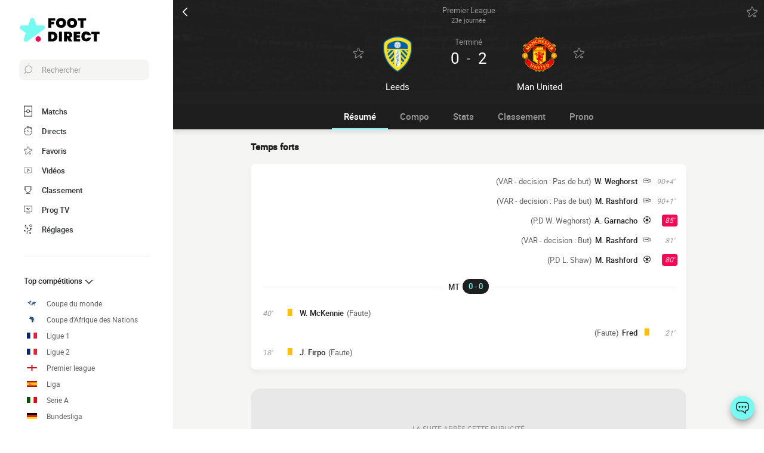

--- FILE ---
content_type: text/html; charset=UTF-8
request_url: https://www.foot-direct.com/live/5191136199687220869-leeds-vs-manchester-united
body_size: 31421
content:
    
<!doctype html>
<html lang="fr" class="no-js" >
<head>
    <meta charset="UTF-8">
    <meta name="viewport" content="width=device-width,minimum-scale=1,initial-scale=1,maximum-scale=1,user-scalable=no,viewport-fit=cover">

                <link rel="preconnect" href="https://securepubads.g.doubleclick.net">
        <link rel="dns-prefetch" href="https://securepubads.g.doubleclick.net">
                    <link rel="preconnect" href="https://sdk.privacy-center.org">
            <link rel="dns-prefetch" href="https://sdk.privacy-center.org">
                <link rel="preconnect" href="https://www.googletagmanager.com">
    <link rel="preconnect dns-prefetch" href="https://www.googletagmanager.com">

                
                    <script>document.documentElement.classList.remove("no-js");</script>
    
                <style>body{background:#f4f6f9;-webkit-animation:-start 6s steps(1,end) 0s 1 normal both;-moz-animation:-start 6s steps(1,end) 0s 1 normal both;-ms-animation:-start 6s steps(1,end) 0s 1 normal both;animation:-start 6s steps(1,end) 0s 1 normal both}@-webkit-keyframes -start{from{visibility:hidden}to{visibility:visible}}@-moz-keyframes -start{from{visibility:hidden}to{visibility:visible}}@-ms-keyframes -start{from{visibility:hidden}to{visibility:visible}}@-o-keyframes -start{from{visibility:hidden}to{visibility:visible}}@keyframes -start{from{visibility:hidden}to{visibility:visible}}</style>
        <noscript><style>body{-webkit-animation:none;-moz-animation:none;-ms-animation:none;animation:none}</style></noscript>
                <link rel="stylesheet" href="/build/css/common.14816af5.css">
    
    <link rel="stylesheet" href="/build/css/match.0a43285c.css">

            

<title>0-2 Leeds vs Manchester United : match Foot Direct 12 février 2023 15:00</title>
<meta name="description" content="Live match Leeds - Man United 23e journée de Premier League 2022/2023 12 février 2023 15:00 - Compositions, buteurs, statistiques..." />


<meta property="og:site_name" content="Foot Direct" />
<meta property="og:url" content="https://www.foot-direct.com/live/5191136199687220869-leeds-vs-manchester-united" />
<meta property="og:type" content="website" />
<meta property="og:title" content="0-2 Leeds vs Manchester United : match Foot Direct 12 février 2023 15:00" />
<meta property="og:description" content="Live match Leeds - Man United 23e journée de Premier League 2022/2023 12 février 2023 15:00 - Compositions, buteurs, statistiques..." />
<meta property="og:image" content="https://www.foot-direct.com/build/favicons/android-icon-512x512.524fb1b9.png" />

    <link rel="canonical" href="https://www.foot-direct.com/live/5191136199687220869-leeds-vs-manchester-united" />




<meta name="robots" content="max-image-preview:large">

<meta name="application-name" content="Foot Direct">
<meta name="theme-color" content="#1a1a1a">
<meta name="msapplication-TileColor" content="#1a1a1a">
<meta name="msapplication-TileImage" content="https://www.foot-direct.com/build/favicons/mstile-144x144.png">
<meta name="msapplication-config" content="https://www.foot-direct.com/browserconfig.xml">

<meta name="twitter:widgets:theme" content="light">

<meta name="apple-mobile-web-app-title" content="Foot Direct">
<meta name="apple-mobile-web-app-capable" content="yes" />

<link rel="apple-touch-startup-image" href="https://www.foot-direct.com/build/splashscreens/apple-splash-2048-2732.4254b258.jpg" media="(device-width: 1024px) and (device-height: 1366px) and (-webkit-device-pixel-ratio: 2) and (orientation: portrait)" />
<link rel="apple-touch-startup-image" href="https://www.foot-direct.com/build/splashscreens/apple-splash-2732-2048.b5d08808.jpg" media="(device-width: 1024px) and (device-height: 1366px) and (-webkit-device-pixel-ratio: 2) and (orientation: landscape)" />
<link rel="apple-touch-startup-image" href="https://www.foot-direct.com/build/splashscreens/apple-splash-1668-2388.4070bfe9.jpg" media="(device-width: 834px) and (device-height: 1194px) and (-webkit-device-pixel-ratio: 2) and (orientation: portrait)" />
<link rel="apple-touch-startup-image" href="https://www.foot-direct.com/build/splashscreens/apple-splash-2388-1668.463fc768.jpg" media="(device-width: 834px) and (device-height: 1194px) and (-webkit-device-pixel-ratio: 2) and (orientation: landscape)" />
<link rel="apple-touch-startup-image" href="https://www.foot-direct.com/build/splashscreens/apple-splash-1536-2048.51efda22.jpg" media="(device-width: 768px) and (device-height: 1024px) and (-webkit-device-pixel-ratio: 2) and (orientation: portrait)" />
<link rel="apple-touch-startup-image" href="https://www.foot-direct.com/build/splashscreens/apple-splash-2048-1536.e1b513c6.jpg" media="(device-width: 768px) and (device-height: 1024px) and (-webkit-device-pixel-ratio: 2) and (orientation: landscape)" />
<link rel="apple-touch-startup-image" href="https://www.foot-direct.com/build/splashscreens/apple-splash-1668-2224.f56d1180.jpg" media="(device-width: 834px) and (device-height: 1112px) and (-webkit-device-pixel-ratio: 2) and (orientation: portrait)" />
<link rel="apple-touch-startup-image" href="https://www.foot-direct.com/build/splashscreens/apple-splash-2224-1668.e19e26f9.jpg" media="(device-width: 834px) and (device-height: 1112px) and (-webkit-device-pixel-ratio: 2) and (orientation: landscape)" />
<link rel="apple-touch-startup-image" href="https://www.foot-direct.com/build/splashscreens/apple-splash-1620-2160.22f37e4f.jpg" media="(device-width: 810px) and (device-height: 1080px) and (-webkit-device-pixel-ratio: 2) and (orientation: portrait)" />
<link rel="apple-touch-startup-image" href="https://www.foot-direct.com/build/splashscreens/apple-splash-2160-1620.02c970dd.jpg" media="(device-width: 810px) and (device-height: 1080px) and (-webkit-device-pixel-ratio: 2) and (orientation: landscape)" />
<link rel="apple-touch-startup-image" href="https://www.foot-direct.com/build/splashscreens/apple-splash-1284-2778.6e7625ae.jpg" media="(device-width: 428px) and (device-height: 926px) and (-webkit-device-pixel-ratio: 3) and (orientation: portrait)" />
<link rel="apple-touch-startup-image" href="https://www.foot-direct.com/build/splashscreens/apple-splash-2778-1284.a5e9bfa9.jpg" media="(device-width: 428px) and (device-height: 926px) and (-webkit-device-pixel-ratio: 3) and (orientation: landscape)" />
<link rel="apple-touch-startup-image" href="https://www.foot-direct.com/build/splashscreens/apple-splash-1170-2532.d13c53f5.jpg" media="(device-width: 390px) and (device-height: 844px) and (-webkit-device-pixel-ratio: 3) and (orientation: portrait)" />
<link rel="apple-touch-startup-image" href="https://www.foot-direct.com/build/splashscreens/apple-splash-2532-1170.e9f69e63.jpg" media="(device-width: 390px) and (device-height: 844px) and (-webkit-device-pixel-ratio: 3) and (orientation: landscape)" />
<link rel="apple-touch-startup-image" href="https://www.foot-direct.com/build/splashscreens/apple-splash-1125-2436.f94507ae.jpg" media="(device-width: 375px) and (device-height: 812px) and (-webkit-device-pixel-ratio: 3) and (orientation: portrait)" />
<link rel="apple-touch-startup-image" href="https://www.foot-direct.com/build/splashscreens/apple-splash-2436-1125.2cd41e85.jpg" media="(device-width: 375px) and (device-height: 812px) and (-webkit-device-pixel-ratio: 3) and (orientation: landscape)" />
<link rel="apple-touch-startup-image" href="https://www.foot-direct.com/build/splashscreens/apple-splash-1242-2688.700be7d4.jpg" media="(device-width: 414px) and (device-height: 896px) and (-webkit-device-pixel-ratio: 3) and (orientation: portrait)" />
<link rel="apple-touch-startup-image" href="https://www.foot-direct.com/build/splashscreens/apple-splash-2688-1242.eef362e8.jpg" media="(device-width: 414px) and (device-height: 896px) and (-webkit-device-pixel-ratio: 3) and (orientation: landscape)" />
<link rel="apple-touch-startup-image" href="https://www.foot-direct.com/build/splashscreens/apple-splash-828-1792.2a73308c.jpg" media="(device-width: 414px) and (device-height: 896px) and (-webkit-device-pixel-ratio: 2) and (orientation: portrait)" />
<link rel="apple-touch-startup-image" href="https://www.foot-direct.com/build/splashscreens/apple-splash-1792-828.2ba54ac7.jpg" media="(device-width: 414px) and (device-height: 896px) and (-webkit-device-pixel-ratio: 2) and (orientation: landscape)" />
<link rel="apple-touch-startup-image" href="https://www.foot-direct.com/build/splashscreens/apple-splash-1242-2208.8550921b.jpg" media="(device-width: 414px) and (device-height: 736px) and (-webkit-device-pixel-ratio: 3) and (orientation: portrait)" />
<link rel="apple-touch-startup-image" href="https://www.foot-direct.com/build/splashscreens/apple-splash-2208-1242.aac7de0a.jpg" media="(device-width: 414px) and (device-height: 736px) and (-webkit-device-pixel-ratio: 3) and (orientation: landscape)" />
<link rel="apple-touch-startup-image" href="https://www.foot-direct.com/build/splashscreens/apple-splash-750-1334.23332bd6.jpg" media="(device-width: 375px) and (device-height: 667px) and (-webkit-device-pixel-ratio: 2) and (orientation: portrait)" />
<link rel="apple-touch-startup-image" href="https://www.foot-direct.com/build/splashscreens/apple-splash-1334-750.d2243b74.jpg" media="(device-width: 375px) and (device-height: 667px) and (-webkit-device-pixel-ratio: 2) and (orientation: landscape)" />
<link rel="apple-touch-startup-image" href="https://www.foot-direct.com/build/splashscreens/apple-splash-640-1136.9556f815.jpg" media="(device-width: 320px) and (device-height: 568px) and (-webkit-device-pixel-ratio: 2) and (orientation: portrait)" />
<link rel="apple-touch-startup-image" href="https://www.foot-direct.com/build/splashscreens/apple-splash-1136-640.9880002e.jpg" media="(device-width: 320px) and (device-height: 568px) and (-webkit-device-pixel-ratio: 2) and (orientation: landscape)" />
    
    <link rel="manifest" href="https://www.foot-direct.com/manifest.json">
    <link rel="apple-touch-icon" sizes="57x57" href="https://www.foot-direct.com/build/favicons/apple-icon-57x57.59495995.png">
<link rel="apple-touch-icon" sizes="60x60" href="https://www.foot-direct.com/build/favicons/apple-icon-60x60.0e356a56.png">
<link rel="apple-touch-icon" sizes="72x72" href="https://www.foot-direct.com/build/favicons/apple-icon-72x72.2dc06b67.png">
<link rel="apple-touch-icon" sizes="76x76" href="https://www.foot-direct.com/build/favicons/apple-icon-76x76.abab91ed.png">
<link rel="apple-touch-icon" sizes="114x114" href="https://www.foot-direct.com/build/favicons/apple-icon-114x114.ace40573.png">
<link rel="apple-touch-icon" sizes="120x120" href="https://www.foot-direct.com/build/favicons/apple-icon-120x120.9d3e4222.png">
<link rel="apple-touch-icon" sizes="144x144" href="https://www.foot-direct.com/build/favicons/apple-icon-144x144.22db2968.png">
<link rel="apple-touch-icon" sizes="152x152" href="https://www.foot-direct.com/build/favicons/apple-icon-152x152.df03876b.png">
<link rel="apple-touch-icon" sizes="180x180" href="https://www.foot-direct.com/build/favicons/apple-icon-180x180.51fe43b0.png">
<link rel="icon" type="image/png" sizes="192x192"  href="https://www.foot-direct.com/build/favicons/android-icon-192x192.b5872daf.png">
<link rel="icon" type="image/png" sizes="32x32" href="https://www.foot-direct.com/build/favicons/favicon-32x32.93f938cc.png">
<link rel="icon" type="image/png" sizes="96x96" href="https://www.foot-direct.com/build/favicons/favicon-96x96.17ab6cca.png">
<link rel="icon" type="image/png" sizes="16x16" href="https://www.foot-direct.com/build/favicons/favicon-16x16.967948b0.png">

        
<script type="application/ld+json">
    [
        {
            "@context": "https://schema.org",
            "@type": "BreadcrumbList",
            "itemListElement":
            [
                    {
        "@type": "ListItem",
        "position": 1,
        "name": "Foot Direct",
        "item": "https://www.foot-direct.com/"
    }
,
                    {
        "@type": "ListItem",
        "position": 2,
        "name": "0-2 Leeds vs Manchester United : match Foot Direct 12 février 2023 15:00",
        "item": "https://www.foot-direct.com/live/5191136199687220869-leeds-vs-manchester-united"
    }

            ]
        },
        {
    "@context": "https://schema.org",
    "@type": "FAQPage",
    "mainEntity": [
                                {
                "@type": "Question",
                "name": "Quel est le résultat du match Leeds Man United ?",
                "acceptedAnswer": {
                    "@type": "Answer",
                    "text": "                <p>
            Manchester United a gagné le match sur le score de 0-2
    </p>            "
                }
            },
        
                                {
                "@type": "Question",
                "name": "À quelle heure et sur quelle chaîne voir le match entre Leeds et Man United en france ?",
                "acceptedAnswer": {
                    "@type": "Answer",
                    "text": "                <p>
    Le match est à suivre à 15:00 en direct sur
    CANAL+
    </p>            "
                }
            },
                                            {
                    "@type": "Question",
                    "name": "Comment voir le match Leeds Man United en streaming ?",
                    "acceptedAnswer": {
                        "@type": "Answer",
                        "text": "                    <p>
    Match en streaming légal à suivre sur l&#039;application officielle de
            CANAL+
        </p>                "
                    }
                },
                    
        
                                                {
                    "@type": "Question",
                    "name": "Quelles sont les compositions officielles du match Leeds Man United ?",
                    "acceptedAnswer": {
                        "@type": "Answer",
                        "text": "                                                                                                                                                                                                                                                                                                                                                                        
<p><strong>Leeds</strong> : Entraînée par M. Skubala, l'équipe évolue en 4-2-3-1 : I. Meslier, J. Firpo, M. Wöber, R. Koch, L. Ayling (C), T. Adams, W. McKennie, W. Gnonto, J. Harrison, C. Summerville, P. Bamford</p><p><strong>Manchester United</strong> : De son côté, l'équipe entraînée par E. ten Hag, évolue en 4-2-3-1 : David de Gea, T. Malacia, L. Shaw, H. Maguire (C), Diogo Dalot, Fred, M. Sabitzer, M. Rashford, Bruno Fernandes, J. Sancho, W. Weghorst</p>
            "
                    }
                },
                    
                                                                            {
                    "@type": "Question",
                    "name": "Quel est l&#039;arbitre du match Leeds Man United ?",
                    "acceptedAnswer": {
                        "@type": "Answer",
                        "text": "&lt;p&gt;Paul Tierney arbitre cette rencontre&lt;/p&gt;"
                    }
                },
                                        
                    {
                "@type": "Question",
                "name": "Où a lieu le match Leeds Man United ?",
                "acceptedAnswer": {
                    "@type": "Answer",
                    "text": "&lt;p&gt;Le match est au stade Elland Road à Leeds, West Yorkshire&lt;/p&gt;"
                }
            },
                {
            "@type": "Question",
            "name": "Quelle est la date et l&#039;horaire du match Leeds Man United ?",
            "acceptedAnswer": {
                "@type": "Answer",
                "text": "&lt;p&gt;Match à suivre en live sur Footdirect le 12 février 2023, Coup d&#039;envoi 15:00&lt;/p&gt;"
            }
        }
                                        ,
            {
                "@type": "Question",
                "name": "Qui est l&#039;homme du match Leeds - Man United ?",
                "acceptedAnswer": {
                    "@type": "Answer",
                    "text": "<p>David de Gea s&#039;est distingué lors de la rencontre Leeds - Man United. Ses stats témoignent de son impact :<ul><li>6 Arrêts</li></ul></p>"
                }
            }
            ]
}
,
        {
            "@context": "https://schema.org",
                            "@type": "BroadcastEvent",
                "name": "Leeds - Manchester United",
                "description": "Premier League 2022/2023 23e journée",
                "mainEntityOfPage": "https://www.foot-direct.com/live/5191136199687220869-leeds-vs-manchester-united",
                "isLiveBroadcast": true,
                "publishedOn": [
                                            {
                            "@type": "BroadcastService",
                            "name": "CANAL+",
                            "alternateName": "CANAL+",                            "image": "https://assets-fr.imgfoot.com/media/cache/150x150/canal-plus-671b94253da53.png"
                        }
                                                                                    ],
                "startDate": "2023-02-12T15:00:00+01:00",
                "endDate": "2023-02-12T16:54:34+01:00",
                "broadcastOfEvent": {
                        "@type": "SportsEvent",
            "name": "Leeds - Manchester United",
            "description": "Premier League 2022/2023 - 23e journée",
            "mainEntityOfPage": "https://www.foot-direct.com/live/5191136199687220869-leeds-vs-manchester-united",
            "location":
                        {
                "@type": "StadiumOrArena",
                "name": "Elland Road",
                "image": "https://assets-fr.imgfoot.com/media/cache/150x150/club/leeds-united.png",
                                    "address": {
                        "@type": "PostalAddress",
                                                    "streetAddress": "Elland Road",
                                                "addressLocality": "Leeds, West Yorkshire"
                    }
                            }
            ,
                        "startDate": "2023-02-12T15:00:00+01:00",
            "endDate": "2023-02-12T16:54:34+01:00"
                            ,"homeTeam": {
                    "@type": "SportsTeam",
                    "name": "Leeds",
                    "mainEntityOfPage": "https://www.foot-direct.com/equipe/leeds-united-fc"
                },
                "awayTeam": {
                    "@type": "SportsTeam",
                    "name": "Manchester United",
                    "mainEntityOfPage": "https://www.foot-direct.com/equipe/manchester-united"
                }
                         }         }
                    ]  
</script>
    </head>
<body class="pageMatch  "       data-id="5191136199687220869" data-page="match_show" data-website="Foot Direct" data-privacyPolicyURL="https://www.foot-direct.com/contact-mentions-legales" data-wpwebkey="e812a454706060fad821659d63533ac0227a903a1fd32eae0017fee0ef42a601"
      data-disqus='foot-direct'
        data-ttl="21214"
    data-id="5191136199687220869" data-period="14"
    data-liveupdatedat="2023-02-12T16:10:13Z"
    data-live="api"
    data-isliveopen=""
    data-timestamp="1768977118"
    data-chronostatus="0"
>
    <div class="container">
            
<div class="matchHeader darkmode">
    <div class="matchHeader__top">
        <a id="navigationBack" class="matchHeader__back" href="/">
            <svg xmlns="http://www.w3.org/2000/svg" viewBox="0 0 24 24" width="20" height="20">
            <title>retour</title>
        <path class="shape" fill="currentColor" fill-rule="nonzero" d="M8 3c.3 0 .5.1.7.3l8 8c.4.4.4 1 0 1.4l-8 8a1 1 0 01-1.4 0 1 1 0 010-1.4l7.3-7.3-7.3-7.3a1 1 0 010-1.4c.2-.2.4-.3.7-.3z"/>
</svg>
        </a>
        <a class="matchHeader__competition" href="/angleterre/premier-league/2022-2023">
            <span>Premier League</span>
            <span>
                23e journée

                            </span>
        </a>

        <div class="matchHeader__actions">
            <button aria-label="Push" class="push  hidden" data-id="5191136199687220869" data-type="matches">
    <svg xmlns="http://www.w3.org/2000/svg" viewBox="-22 -20 560 560" height="17" width="17">
    <path class="shape" fill="currentColor" stroke-width="50" stroke="currentColor" d="M468 432l-37-61c-17-28-26-61-26-94v-53c0-68-45-125-106-143V43a43 43 0 00-86 0v38c-61 18-106 75-106 143v53c0 33-9 66-26 94l-37 61a11 11 0 009 16h406a11 11 0 009-16zM189 469c12 25 37 43 67 43s55-18 67-43H189z"/>
</svg>
</button>
            <button aria-label="favorite" class="favorite  " data-id="5191136199687220869" data-type="matches" data-date="20230212">
    <svg xmlns="http://www.w3.org/2000/svg" viewBox="-1 0 50 46"  width="18" height="18" stroke-width="3" class="favoriteSvg">
    <path class="shape" fill="currentColor" fill-rule="nonzero" d="M24 0c1.4 0 2.7 1 3.2 2.4L31 14.3c.1.5.6.8 1 .8l12.7-.1c1.4 0 2.6 1 3.1 2.3.5 1.4 0 2.9-1 3.7L13.1 45.1a4 4 0 01-1.9.6c-.7 0-1.3 0-1.9-.6a3.2 3.2 0 01-1.2-3.7l4-11.8c0-.4 0-1-.5-1.3L1.5 21C.3 20.2-.3 18.6.2 17.3a3.4 3.4 0 013-2.3l12.7.1c.6 0 1-.3 1.2-.8l3.8-11.9A3.3 3.3 0 0124 0zm11.8 37.3c2.4 0 4.3 2 4.3 4.2 0 2.3-1.9 4.2-4.3 4.2s-4.3-1.9-4.3-4.2c0-2.3 2-4.2 4.3-4.2z"/>
</svg>
</button>
        </div>
    </div>

    <div class="matchHeader__infos">
                <div class="matchHeader__team matchHeader__team--home">
    <div class="matchHeader__team__wrapper">
        <div class="matchHeader__team__bloc">
                                    <button aria-label="favorite" class="favorite  " data-id="7238918282241425112" data-type="teams" >
    <svg xmlns="http://www.w3.org/2000/svg" viewBox="-1 0 50 46"  width="18" height="18" stroke-width="3" class="favoriteSvg">
    <path class="shape" fill="currentColor" fill-rule="nonzero" d="M24 0c1.4 0 2.7 1 3.2 2.4L31 14.3c.1.5.6.8 1 .8l12.7-.1c1.4 0 2.6 1 3.1 2.3.5 1.4 0 2.9-1 3.7L13.1 45.1a4 4 0 01-1.9.6c-.7 0-1.3 0-1.9-.6a3.2 3.2 0 01-1.2-3.7l4-11.8c0-.4 0-1-.5-1.3L1.5 21C.3 20.2-.3 18.6.2 17.3a3.4 3.4 0 013-2.3l12.7.1c.6 0 1-.3 1.2-.8l3.8-11.9A3.3 3.3 0 0124 0zm11.8 37.3c2.4 0 4.3 2 4.3 4.2 0 2.3-1.9 4.2-4.3 4.2s-4.3-1.9-4.3-4.2c0-2.3 2-4.2 4.3-4.2z"/>
</svg>
</button>
    

                <a href="/equipe/leeds-united-fc">
                                    <img
            src="https://assets-fr.imgfoot.com/media/cache/150x150/club/leeds-united.png"
            loading="lazy"
            alt="Leeds"
                        width="48"            height="48"        />
    
                </a>
                    </div>

        <h2 class="matchHeader__team__name">
                            <a href="/equipe/leeds-united-fc">
                    <span>Leeds</span>
                </a>
                    </h2>
    </div>
</div>

        <div class="matchHeader__center">
                            <div class="matchHeader__status">
                    terminé
                </div>
            
                            <div class="matchHeader__scoreWrapper">
                    <span class="matchHeader__score matchHeader__score--home">0</span>
                    <span class="matchHeader__vs">-</span>
                    <span class="matchHeader__score matchHeader__score--away">2</span>
                </div>
            
                    </div>

                <div class="matchHeader__team matchHeader__team--away">
    <div class="matchHeader__team__wrapper">
        <div class="matchHeader__team__bloc">
                                    <button aria-label="favorite" class="favorite  " data-id="1783938839466302917" data-type="teams" >
    <svg xmlns="http://www.w3.org/2000/svg" viewBox="-1 0 50 46"  width="18" height="18" stroke-width="3" class="favoriteSvg">
    <path class="shape" fill="currentColor" fill-rule="nonzero" d="M24 0c1.4 0 2.7 1 3.2 2.4L31 14.3c.1.5.6.8 1 .8l12.7-.1c1.4 0 2.6 1 3.1 2.3.5 1.4 0 2.9-1 3.7L13.1 45.1a4 4 0 01-1.9.6c-.7 0-1.3 0-1.9-.6a3.2 3.2 0 01-1.2-3.7l4-11.8c0-.4 0-1-.5-1.3L1.5 21C.3 20.2-.3 18.6.2 17.3a3.4 3.4 0 013-2.3l12.7.1c.6 0 1-.3 1.2-.8l3.8-11.9A3.3 3.3 0 0124 0zm11.8 37.3c2.4 0 4.3 2 4.3 4.2 0 2.3-1.9 4.2-4.3 4.2s-4.3-1.9-4.3-4.2c0-2.3 2-4.2 4.3-4.2z"/>
</svg>
</button>
    

                <a href="/equipe/manchester-united">
                                    <img
            src="https://assets-fr.imgfoot.com/media/cache/150x150/club/manchester-united-fc.png"
            loading="lazy"
            alt="Man United"
                        width="48"            height="48"        />
    
                </a>
                    </div>

        <h2 class="matchHeader__team__name">
                            <a href="/equipe/manchester-united">
                    <span>Man United</span>
                </a>
                    </h2>
    </div>
</div>
    </div>

    <div class="matchHeader__penalties">
            </div>
</div>

        
<button class="menuClose">
    <svg xmlns="http://www.w3.org/2000/svg" viewBox="0 0 48 48" width="13" height="13">
    <path class="shape" fill="currentColor" fill-rule="evenodd" d="M45.3 0L24 21.3 2.7 0 0 2.7 21.3 24 0 45.3 2.7 48 24 26.7 45.3 48l2.7-2.7L26.7 24 48 2.7z"/>
</svg>
</button>

<div class="menu">
    <div class="menu__wrapperLogo">
        <a href="/" class="menu__logoWrapper">
                        <img
            src="https://www.foot-direct.com/build/images/logo_fr.b75ae974.svg"
            loading="lazy"
            alt="Foot Direct"
            class="menu__logo menu__logo--white"            width="116"            height="34"        />
                            <img
            src="https://www.foot-direct.com/build/images/logo_black_fr.e341d8c8.svg"
            loading="lazy"
            alt="Foot Direct"
            class="menu__logo menu__logo--black"            width="136"            height="40"        />
            </a>
    </div>

    <nav class="menu__main">
        <button class="menu__search" data-modal="modalSearch">
            <svg xmlns="http://www.w3.org/2000/svg" viewBox="0 0 24 24" width="14" height="14">
    <path class="border" fill="currentColor" fill-rule="nonzero" d="M13.333 0C7.467 0 2.667 4.8 2.667 10.667c0 2.666.933 5.066 2.666 6.933L.267 22.667c-.267.266-.267.8 0 1.066C.4 23.867.533 24 .8 24c.133 0 .4-.133.533-.267L6.4 18.667c1.867 1.6 4.267 2.666 6.933 2.666C19.2 21.333 24 16.533 24 10.667 24 4.8 19.2 0 13.333 0zm0 19.733c-5.066 0-9.066-4.133-9.066-9.066C4.267 5.6 8.4 1.6 13.333 1.6c5.067 0 9.067 4.133 9.067 9.067.133 4.933-4 9.066-9.067 9.066z"/>
</svg>
            <span>Rechercher</span>
        </button>

        
<div class="menuBottom menuBottom--desktop">
    <ul>
                                    <li class="">
                    <a href="/"  
                       data-track-click="menuBottom" data-track-label="Matchs">
                        <svg xmlns="http://www.w3.org/2000/svg" viewBox="0 0 37 48" width="16" height="16">
    <path class="border" fill="#1e1e1e" d="M35.89 0c.8 0 1.33.53 1.33 1.33v45.34c0 .8-.53 1.33-1.33 1.33H1.33C.53 48 0 47.47 0 46.67V1.33C0 .53.53 0 1.33 0z"/>
    <path class="shape" fill="currentColor" d="M2.66 2.67h31.9v20h-8.1A8 8 0 0018.6 16a8 8 0 00-7.84 6.67H2.66v-20zM2.66 45.33v-20h8.1A8 8 0 0018.62 32a8 8 0 007.84-6.67h8.11v20H2.66z"/>
    <path class="shape" fill="currentColor" d="M23.93 24c0 2.93-2.4 5.33-5.32 5.33a5.34 5.34 0 010-10.66c2.92 0 5.32 2.4 5.32 5.33z"/>
</svg>
                        <span>Matchs</span>
                        <span></span>
                    </a>
                </li>
                                                <li class="menuBottom__item--live">
                    <a href="/live/"  
                       data-track-click="menuBottom" data-track-label="Directs">
                        <svg xmlns="http://www.w3.org/2000/svg" viewBox="0 0 31 34" width="22" height="22">
    <path class="border" fill="#1e1e1e" d="M28.28 10.05l1.24-1.4c.77-.92.62-2.16-.31-2.93l-4.17-3.4c-.93-.77-2.17-.62-2.94.3l-1.24 1.4c-.3-.16-.46-.16-.77-.31V2c0-1.08-.93-2.01-2-2.01h-5.42c-1.08 0-2 .93-2 2v1.86A15.36 15.36 0 000 18.55 15.5 15.5 0 0015.45 34a15.5 15.5 0 0015.46-15.45c0-3.1-.93-6.03-2.63-8.5z"/>
    <path class="shape" fill="currentColor" d="M15.45 4.64c7.73 0 13.91 6.18 13.91 13.9 0 7.58-6.18 13.91-13.9 13.91-7.73 0-13.91-6.18-13.91-13.9 0-7.73 6.18-13.91 13.9-13.91zm0 23.18c-.46 0-.77.3-.77.77v2.32c0 .46.31.77.77.77.47 0 .78-.3.78-.77v-2.32c0-.46-.31-.77-.78-.77zm-5.1-14.37c-.3.3-.3.77 0 1.08l3.71 3.7v.32c0 .92.62 1.54 1.55 1.54s1.54-.62 1.54-1.54c-.15-.93-.77-1.55-1.7-1.55h-.3l-3.71-3.55a.75.75 0 00-1.09 0zm17.47 4.32H25.5c-.46 0-.77.31-.77.78 0 .46.3.77.77.77h2.32c.46 0 .77-.31.77-.77 0-.47-.3-.78-.77-.78zm-22.41 0H3.09c-.46 0-.77.31-.77.78 0 .46.3.77.77.77h2.32c.46 0 .77-.31.77-.77 0-.47-.3-.78-.77-.78zM15.45 5.41c-.46 0-.77.3-.77.77V8.5c0 .46.31.77.77.77.47 0 .78-.3.78-.77V6.18c0-.46-.31-.77-.78-.77zm8.5-1.7l4.18 3.4c.15.15.15.3 0 .46l-.93 1.08a15.36 15.36 0 00-4.64-3.7l.93-1.24c.16-.16.31-.16.46 0zM18.24 1.7c.15 0 .3.15.3.3v1.4c-1.08-.15-2-.3-3.09-.3-1.08 0-2 .15-2.93.3V2c0-.15.15-.3.3-.3h5.42z"/>
</svg>
                        <span>Directs</span>
                        <span>    </span>
                    </a>
                </li>
                                                <li class="">
                    <a href="/favoris"  
                       data-track-click="menuBottom" data-track-label="Favoris">
                        <svg xmlns="http://www.w3.org/2000/svg" viewBox="-1 0 50 46"  width="22" height="22" stroke-width="3" class="favoriteSvg">
    <path class="shape" fill="currentColor" fill-rule="nonzero" d="M24 0c1.4 0 2.7 1 3.2 2.4L31 14.3c.1.5.6.8 1 .8l12.7-.1c1.4 0 2.6 1 3.1 2.3.5 1.4 0 2.9-1 3.7L13.1 45.1a4 4 0 01-1.9.6c-.7 0-1.3 0-1.9-.6a3.2 3.2 0 01-1.2-3.7l4-11.8c0-.4 0-1-.5-1.3L1.5 21C.3 20.2-.3 18.6.2 17.3a3.4 3.4 0 013-2.3l12.7.1c.6 0 1-.3 1.2-.8l3.8-11.9A3.3 3.3 0 0124 0zm11.8 37.3c2.4 0 4.3 2 4.3 4.2 0 2.3-1.9 4.2-4.3 4.2s-4.3-1.9-4.3-4.2c0-2.3 2-4.2 4.3-4.2z"/>
</svg>
                        <span>Favoris</span>
                        <span></span>
                    </a>
                </li>
                                                <li class="">
                    <a href="/resume-match-video"  
                       data-track-click="menuBottom" data-track-label="Vidéos">
                        <svg xmlns="http://www.w3.org/2000/svg" viewBox="0 0 24 24" width="26" height="26">
<path class="border" fill="#1e1e1e" d="M21 5v14H3V5h18m0-1H3a1 1 0 0 0-1 1v14a1 1 0 0 0 1 1h18a1 1 0 0 0 1-1V5a1 1 0 0 0-1-1Z" />
<path class="shape" fill="currentColor" d="M21 5v14H3V5h18"/>
<path class="border" fill="#1e1e1e" d="m9.7 9 6 3-6 3V9m0-1a1 1 0 0 0-.6.1 1 1 0 0 0-.4.9v6a1 1 0 0 0 .4.8 1 1 0 0 0 .6.2.9.9 0 0 0 .4-.1l6-3a1 1 0 0 0 0-1.8l-6-3a1 1 0 0 0-.4-.1Z" />
</svg>
                        <span>Vidéos</span>
                        <span></span>
                    </a>
                </li>
                                                <li class="">
                    <a href="/classement"  
                       data-track-click="menuBottom" data-track-label="Classement">
                        <svg xmlns="http://www.w3.org/2000/svg" viewBox="0 0 48 43" width="22" height="22">
    <path class="border" fill="#1e1e1e" d="M40.68 2.39h-1.31v-1.2c0-.71-.48-1.19-1.2-1.19H9.55c-.71 0-1.19.48-1.19 1.2v1.19H7.04A6.98 6.98 0 000 9.42v7.4c0 3.94 3.1 7.04 7.04 7.04h1.55a15.6 15.6 0 0014.08 13.12v3.58H11.93c-.72 0-1.2.48-1.2 1.2 0 .71.48 1.19 1.2 1.19h23.86c.72 0 1.2-.48 1.2-1.2 0-.71-.48-1.19-1.2-1.19H25.05v-3.58c7.16-.6 13-6.08 14.08-13.12h1.55c3.82 0 7.04-3.1 7.04-7.04v-7.4c0-3.93-3.1-7.03-7.04-7.03zM8.35 21.47H7.04a4.58 4.58 0 01-4.65-4.65v-7.4a4.58 4.58 0 014.65-4.65h1.31v16.7zm36.98-4.65c0 2.5-2.02 4.65-4.65 4.65h-1.31V4.77h1.31c2.5 0 4.65 2.03 4.65 4.65v7.4z"/>
    <path class="shape" fill="currentColor" d="M36.98 21.47c0 7.28-5.84 13.13-13.12 13.13a13.09 13.09 0 01-13.12-13.13V2.4h26.24v19.08z"/>
</svg>
                        <span>Classement</span>
                        <span></span>
                    </a>
                </li>
                                                <li class="">
                    <a href="/programmecesoir"  
                       data-track-click="menuBottom" data-track-label="Prog TV">
                        <svg xmlns="http://www.w3.org/2000/svg" viewBox="0 0 48 41" width="22" height="22">
    <path class="border" fill="#1e1e1e" d="M46.8 34.8H1.2c-.72 0-1.2-.48-1.2-1.2V1.2C0 .48.48 0 1.2 0h45.6c.72 0 1.2.48 1.2 1.2v32.4c0 .72-.48 1.2-1.2 1.2z"/>
    <path class="shape" fill="currentColor" d="M2.4 32.4h43.2v-30H2.4z"/>
    <path class="border" fill="#1e1e1e" d="M34.8 38.4c.68 0 1.14.42 1.2 1.07v.13c0 .72-.48 1.2-1.2 1.2H13.2c-.67 0-1.14-.42-1.2-1.07v-.13c0-.72.48-1.2 1.2-1.2h21.6zM22.8 12c.72 0 1.44.36 1.68 1.08l3.12 7.08 3.36-7.56c.12-.36.48-.6.96-.6h.1c.68.08 1.2.88.86 1.56l-3.6 8.16c-.24.6-.96 1.08-1.68 1.08h-.14c-.67-.05-1.32-.4-1.54-1.08l-3.24-7.32H20.4v7.2c0 .72-.48 1.2-1.2 1.2h-.13c-.65-.06-1.07-.53-1.07-1.2v-7.2h-2.4c-.72 0-1.2-.48-1.2-1.2v-.13c.06-.65.53-1.07 1.2-1.07z"/>
</svg>
                        <span>Prog TV</span>
                        <span></span>
                    </a>
                </li>
                                                <li class="menuBottom__item--search">
                    <a href="#"  data-modal="modalSearch"
                       data-track-click="menuBottom" data-track-label="Recherche">
                        <svg xmlns="http://www.w3.org/2000/svg" viewBox="0 0 24 24" width="22" height="22">
    <path class="border" fill="currentColor" fill-rule="nonzero" d="M13.333 0C7.467 0 2.667 4.8 2.667 10.667c0 2.666.933 5.066 2.666 6.933L.267 22.667c-.267.266-.267.8 0 1.066C.4 23.867.533 24 .8 24c.133 0 .4-.133.533-.267L6.4 18.667c1.867 1.6 4.267 2.666 6.933 2.666C19.2 21.333 24 16.533 24 10.667 24 4.8 19.2 0 13.333 0zm0 19.733c-5.066 0-9.066-4.133-9.066-9.066C4.267 5.6 8.4 1.6 13.333 1.6c5.067 0 9.067 4.133 9.067 9.067.133 4.933-4 9.066-9.067 9.066z"/>
</svg>
                        <span>Recherche</span>
                        <span></span>
                    </a>
                </li>
                                                <li class="menuBottom__item--settings">
                    <a href="#"  data-modal="modalSettings"
                       data-track-click="menuBottom" data-track-label="Réglages">
                        <svg xmlns="http://www.w3.org/2000/svg" viewBox="0 0 21 24" width="22" height="22">
    <path class="shape" fill="currentColor" fill-rule="nonzero" d="M17.02 9.17a.55.55 0 01.82 0l2.1 1.93a.6.6 0 010 .84c-.11.12-.34.12-.46.12-.23 0-.35 0-.47-.12l-1.05-1.09v1.21c0 1.93-1.64 3.5-3.51 3.5h-.12a6.1 6.1 0 00-6.08 6.15v1.69c0 .36-.24.6-.59.6s-.58-.24-.58-.6v-1.7a7.27 7.27 0 017.25-7.23h.12c1.29 0 2.34-.96 2.34-2.29v-1.2l-1.05 1.08a.55.55 0 01-.82 0 .6.6 0 010-.84zm-3.04 10.49a.55.55 0 01.82 0l.94.96.93-.96a.55.55 0 01.82 0 .6.6 0 010 .84l-.7.97.93.96a.6.6 0 010 .85c-.11.12-.35.12-.46.12h-.11c-.17 0-.26-.02-.36-.12l-.94-.97-.93.97c-.12.12-.24.12-.47.12h-.1c-.17 0-.27-.02-.37-.12a.6.6 0 010-.85l.94-.96-.94-.97a.6.6 0 010-.84zm-13.8-5.3a.55.55 0 01.81 0l.94.96.94-.97a.55.55 0 01.82 0c.23.24.23.6.23.85l-.94.96.94.97a.6.6 0 010 .84c-.12.12-.35.12-.47.12-.23 0-.35 0-.47-.12l-.93-.96-.94.96c-.12.12-.23.12-.47.12-.23 0-.35 0-.46-.12a.6.6 0 010-.84l.93-.97-.93-.96a.6.6 0 010-.85zm4.32-8.2c.36 0 .59.23.59.6v.23c0 1.21 1.05 2.3 2.34 2.3h1.29L7.66 8.2a.6.6 0 010-.84.55.55 0 01.82 0l2.1 2.05a.6.6 0 010 .84l-2.1 2.05c-.12.12-.23.12-.47.12-.23 0-.35 0-.46-.12a.6.6 0 010-.84l1.05-1.09H7.43a3.47 3.47 0 01-3.51-3.5v-.12c0-.36.23-.6.58-.6zM17.5 0A3.58 3.58 0 0121 3.62c0 1.93-1.52 3.5-3.51 3.5a3.58 3.58 0 01-3.5-3.62c0-1.93 1.51-3.5 3.5-3.5zm0 1.2a2.38 2.38 0 00-2.34 2.42 2.38 2.38 0 002.34 2.41 2.38 2.38 0 002.34-2.41 2.38 2.38 0 00-2.34-2.41zm-14.97.25c.11-.24.58-.24.81 0l.94.96.94-.96a.55.55 0 01.82 0 .6.6 0 010 .84l-.94.97 1.17.96a.6.6 0 010 .85c-.12.12-.35.12-.47.12h-.1c-.17 0-.27-.02-.37-.12L4.4 4.1l-.94.97c-.12.12-.23.12-.47.12h-.1c-.17 0-.27-.02-.36-.12a.6.6 0 010-.85l.93-.96-.93-.97a.6.6 0 010-.84z"/>
</svg>
                        <span>Réglages</span>
                        <span></span>
                    </a>
                </li>
                        </ul>
</div>

        <ul class="menu__list">
                            <li class="menu__item menu__item--search">
                    <a href="#" class="" data-modal="modalSearch">
                        Rechercher
                                            </a>

                                    </li>
                            <li class="menu__item ">
                    <a href="/classement" class="open" >
                        Top compétitions
                                                    <svg xmlns="http://www.w3.org/2000/svg" viewBox="0 0 24 24" width="16" height="16">
        <path class="shape" fill="currentColor" fill-rule="nonzero" d="M8 3c.3 0 .5.1.7.3l8 8c.4.4.4 1 0 1.4l-8 8a1 1 0 01-1.4 0 1 1 0 010-1.4l7.3-7.3-7.3-7.3a1 1 0 010-1.4c.2-.2.4-.3.7-.3z"/>
</svg>
                                            </a>

                                            <ul class="menu__sublist">
                                                            <li class="menu__subitem">
                                    <a href="/international/coupe-du-monde/" data-track-click="menuBurger" data-track-label="Coupe du monde">
                                                                                                <img
            src="/images/flags/world.svg"
            loading="lazy"
            alt="Coupe du monde"
                        width="17"            height="10"        />
                                                                                    Coupe du monde
                                    </a>
                                </li>
                                                                                                <li class="menu__subitem">
                                    <a href="/afrique/coupe-dafrique-des-nations/" data-track-click="menuBurger" data-track-label="Coupe d&#039;Afrique des Nations">
                                                                                                <img
            src="/images/flags/af.svg"
            loading="lazy"
            alt="Coupe d&#039;Afrique des Nations"
                        width="17"            height="10"        />
                                                                                    Coupe d&#039;Afrique des Nations
                                    </a>
                                </li>
                                                                                                <li class="menu__subitem">
                                    <a href="/france/ligue-1/" data-track-click="menuBurger" data-track-label="Ligue 1">
                                                                                                <img
            src="/images/flags/fra.svg"
            loading="lazy"
            alt="Ligue 1"
                        width="17"            height="10"        />
                                                                                    Ligue 1
                                    </a>
                                </li>
                                                                                                <li class="menu__subitem">
                                    <a href="/france/ligue-2/" data-track-click="menuBurger" data-track-label="Ligue 2">
                                                                                                <img
            src="/images/flags/fra.svg"
            loading="lazy"
            alt="Ligue 2"
                        width="17"            height="10"        />
                                                                                    Ligue 2
                                    </a>
                                </li>
                                                                                                <li class="menu__subitem">
                                    <a href="/angleterre/premier-league/" data-track-click="menuBurger" data-track-label="Premier league">
                                                                                                <img
            src="/images/flags/eng.svg"
            loading="lazy"
            alt="Premier league"
                        width="17"            height="10"        />
                                                                                    Premier league
                                    </a>
                                </li>
                                                                                                <li class="menu__subitem">
                                    <a href="/espagne/liga/" data-track-click="menuBurger" data-track-label="Liga">
                                                                                                <img
            src="/images/flags/esp.svg"
            loading="lazy"
            alt="Liga"
                        width="17"            height="10"        />
                                                                                    Liga
                                    </a>
                                </li>
                                                                                                <li class="menu__subitem">
                                    <a href="/italie/serie-a/" data-track-click="menuBurger" data-track-label="Serie A">
                                                                                                <img
            src="/images/flags/ita.svg"
            loading="lazy"
            alt="Serie A"
                        width="17"            height="10"        />
                                                                                    Serie A
                                    </a>
                                </li>
                                                                                                <li class="menu__subitem">
                                    <a href="/allemagne/bundesliga/" data-track-click="menuBurger" data-track-label="Bundesliga">
                                                                                                <img
            src="/images/flags/deu.svg"
            loading="lazy"
            alt="Bundesliga"
                        width="17"            height="10"        />
                                                                                    Bundesliga
                                    </a>
                                </li>
                                                                                                <li class="menu__subitem">
                                    <a href="/europe/ligue-des-champions-uefa/" data-track-click="menuBurger" data-track-label="Ligue des champions">
                                                                                                <img
            src="/images/flags/eu.svg"
            loading="lazy"
            alt="Ligue des champions"
                        width="17"            height="10"        />
                                                                                    Ligue des champions
                                    </a>
                                </li>
                                                                                                <li class="menu__subitem">
                                    <a href="/europe/uefa-europa-league/" data-track-click="menuBurger" data-track-label="Europa League">
                                                                                                <img
            src="/images/flags/eu.svg"
            loading="lazy"
            alt="Europa League"
                        width="17"            height="10"        />
                                                                                    Europa League
                                    </a>
                                </li>
                                                                            <li class="marginTop--2">
                                            <a href="/classement" 
    class="button     button--narrow button--border button--secondary"
      data-track-click="menuBurger" data-track-label="all_competitions"
>
    Plus de compétitions
</a>
                                        </li>
                                                                                        </ul>
                                    </li>
                            <li class="menu__item menu__item--settings">
                    <a href="#" class="" data-modal="modalSettings">
                        Réglages
                                            </a>

                                    </li>
                    </ul>
    </nav>

    <div class="menu__app hidden">
        <span>Ajouter Foot Direct à votre écran d&#039;accueil</span>

        <button class="menu__pwa">
            <svg xmlns="http://www.w3.org/2000/svg" viewBox="0 0 29 28" width="20" height="20">
                <path fill="#75fbf2" d="M28.59 10.61a2.53 2.53 0 00-2.41-1.75l-7.04.06-2.08-6.64a2.53 2.53 0 00-4.82 0l-2.08 6.71-7.03-.07a2.53 2.53 0 00-1.5 4.56l5.66 4.1-2.21 6.64a2.46 2.46 0 002.41 3.26c.52 0 1.04-.2 1.5-.46l18.68-13.54a2.47 2.47 0 00.92-2.87z"/>
                <path fill="#fb0653" d="M21.29 27.48a3.06 3.06 0 110-6.12 3.06 3.06 0 010 6.12z"/>
            </svg>
            <span>Ajouter</span>
        </button>
    </div>

</div>

<div class="menuOverlay"></div>

        <div class="content">
                <div class="tabs tabs--menu tabs--scrollable">
        <nav class="tabs__links">
            <a href="#tabSummary" class="isActive">
                Résumé
            </a>
                                        <a href="#tabComposition">
                    Compo
                </a>
                                        <a href="#tabStats">
                    Stats
                </a>
                                        <a href="#tabStandings">
                    Classement
                </a>
                                        <a href="#tabBet">
                    Prono
                </a>
                        <span class="tabs__indicator"></span>
        </nav>

        <div class="tabs__contents">
            <div id="tabSummary" class="isActive">
                

    <div class="titleCard " >
    <div class="titleCard__textWrapper">
        
        
         <h2 class="titleCard__text">Temps forts</h2>

                
            </div>

    </div>

    <div class="card card--withSpace">
        <div class="matchEvents">
                                                

                 


<div class="matchEvent matchEvent--away
            matchEvent--var_requested matchEvent--var_requested--goal_not_awarded            ">
            <span class="matchEvent__minute"><i>90+4'</i></span>
                <div class="matchEvent__icon">
            <svg xmlns="http://www.w3.org/2000/svg" viewBox="0 0 24 13" width="12" height="12">
    <g class="shape" fill="currentColor" fill-rule="nonzero">
        <path d="M23.018 2.446a1.895 1.895 0 00-1.854 0l-2.728 1.616V1.908a1.943 1.943 0 00-1.963-1.939H1.963C.874.077 0 .94 0 2.015v9.047C0 12.138.873 13 1.964 13h14.509c1.09 0 1.963-.862 1.963-1.938V9.985l2.728 1.615c.327.215.654.215.981.215.328 0 .655-.107.873-.215.546-.323.982-.862.982-1.615V4.062c0-.647-.327-1.293-.982-1.616zm-5.673 8.616c0 .538-.436.861-.872.861H1.963c-.436 0-.872-.43-.872-.861V2.015c0-.43.436-.861.873-.861h14.509c.545 0 .872.43.872.861v9.047zm5.564-.97c0 .216-.109.539-.327.646a.943.943 0 01-.764 0l-3.382-2.046v-3.23l3.382-2.047a.943.943 0 01.764 0c.218.108.327.323.327.647v6.03z"/><path d="M6.218 4.385L5.345 7.4l-.763-3.015H3.273l1.309 4.307h1.527l1.309-4.307zM8.836 4.385L7.418 8.692h1.31l.217-.646h1.31l.218.646h1.309l-1.418-4.307H8.836zm.437 2.692L9.6 5.892l.327 1.185h-.654zM15.055 6.538c.109-.215.218-.43.218-.753 0-.216-.11-.539-.218-.754a1.306 1.306 0 00-.546-.539c-.218-.107-.545-.215-.764-.215H12v4.308h1.2V7.077l.764 1.508h1.309L14.4 6.969c.327 0 .545-.215.655-.43zm-1.091-.43c-.11.107-.11.107-.219.107h-.436v-.753h.436c.11 0 .219 0 .219.107.109.108.109.108.109.216 0 .215-.11.323-.11.323z"/>
    </g>
</svg>
        </div>
        <span role="button" tabindex="0" class="matchEvent__playerName comparatorTrigger" data-modal="modalCompareMatchStatPlayer" data-id="matchStatPlayerComparator" data-left-id="1962969074998229476">
        W. Weghorst
    </span>
            <span class="matchEvent__extra">(VAR - decision : Pas de but)</span>
    </div>
                                                                

                 


<div class="matchEvent matchEvent--away
            matchEvent--var_requested matchEvent--var_requested--goal_not_awarded            ">
            <span class="matchEvent__minute"><i>90+1'</i></span>
                <div class="matchEvent__icon">
            <svg xmlns="http://www.w3.org/2000/svg" viewBox="0 0 24 13" width="12" height="12">
    <g class="shape" fill="currentColor" fill-rule="nonzero">
        <path d="M23.018 2.446a1.895 1.895 0 00-1.854 0l-2.728 1.616V1.908a1.943 1.943 0 00-1.963-1.939H1.963C.874.077 0 .94 0 2.015v9.047C0 12.138.873 13 1.964 13h14.509c1.09 0 1.963-.862 1.963-1.938V9.985l2.728 1.615c.327.215.654.215.981.215.328 0 .655-.107.873-.215.546-.323.982-.862.982-1.615V4.062c0-.647-.327-1.293-.982-1.616zm-5.673 8.616c0 .538-.436.861-.872.861H1.963c-.436 0-.872-.43-.872-.861V2.015c0-.43.436-.861.873-.861h14.509c.545 0 .872.43.872.861v9.047zm5.564-.97c0 .216-.109.539-.327.646a.943.943 0 01-.764 0l-3.382-2.046v-3.23l3.382-2.047a.943.943 0 01.764 0c.218.108.327.323.327.647v6.03z"/><path d="M6.218 4.385L5.345 7.4l-.763-3.015H3.273l1.309 4.307h1.527l1.309-4.307zM8.836 4.385L7.418 8.692h1.31l.217-.646h1.31l.218.646h1.309l-1.418-4.307H8.836zm.437 2.692L9.6 5.892l.327 1.185h-.654zM15.055 6.538c.109-.215.218-.43.218-.753 0-.216-.11-.539-.218-.754a1.306 1.306 0 00-.546-.539c-.218-.107-.545-.215-.764-.215H12v4.308h1.2V7.077l.764 1.508h1.309L14.4 6.969c.327 0 .545-.215.655-.43zm-1.091-.43c-.11.107-.11.107-.219.107h-.436v-.753h.436c.11 0 .219 0 .219.107.109.108.109.108.109.216 0 .215-.11.323-.11.323z"/>
    </g>
</svg>
        </div>
        <span role="button" tabindex="0" class="matchEvent__playerName comparatorTrigger" data-modal="modalCompareMatchStatPlayer" data-id="matchStatPlayerComparator" data-left-id="6146229248755027427">
        M. Rashford
    </span>
            <span class="matchEvent__extra">(VAR - decision : Pas de but)</span>
    </div>
                                                                

                    

<div class="matchEvent matchEvent--away
            matchEvent--goal matchEvent--goal--goal            ">
            <span class="matchEvent__minute"><i>85'</i></span>
                <div class="matchEvent__icon">
            <svg xmlns="http://www.w3.org/2000/svg" fill="none" viewBox="0 0 24 24" width="12" height="12">
    <path class="shape" fill="currentColor" fill-rule="evenodd" d="M22.8 17.33c0-.13.13-.13.13-.26.14-.27.27-.54.27-.67s0-.13.13-.27c.14-.26.14-.53.27-.8v-.26c.13-.27.13-.54.13-.8a11.37 11.37 0 00-.13-5.33V8.8c-.13-.27-.13-.53-.27-.93v-.14a6.5 6.5 0 01-.4-.93 14.06 14.06 0 00-2.93-4A12.78 12.78 0 0016.13.53C15.87.4 15.6.4 15.2.27h-.13c-.27 0-.54-.14-.8-.14h-.4c-.14 0-.4 0-.54-.13H11.2c-.27 0-.4 0-.53.13h-.4c-.27 0-.54.14-.8.14h-.14C8.67.67 8.27.67 8 .8c-2.4.8-4.4 2.4-5.87 4.4l-.4.8-.13.13c-.13.27-.27.54-.4.67 0 .13-.13.13-.13.27 0 .26-.14.53-.27.8 0 .13-.13.13-.13.26 0 .27-.14.4-.14.67v.27c-.13.26-.13.53-.13.8-.27.8-.4 1.46-.4 2.26 0 .67.13 1.47.13 2.14 0 .26.14.66.27.93v.13c.13.27.13.54.27.94v.13l.4.8c.66 1.47 1.73 2.8 2.93 4a10.44 10.44 0 004.8 2.53h.13c.27 0 .54.14.8.14h.4c.14 0 .4 0 .67.13h2.13c.14 0 .4 0 .54-.13.13 0 .26 0 .4-.14.26 0 .53-.13.8-.13h.13c3.07-.8 5.6-2.8 7.2-5.47l.13-.13c.4-.13.54-.4.67-.67zm-2.53-1.2L16 13.73v-3.06l4.27-2.4 2 1.2c.26.8.4 1.73.4 2.66 0 .94-.14 1.87-.4 2.8l-2 1.2zM19.6 4.67v2.4l-4.27 2.4-2.66-1.6v-4.8l2.13-1.2a10.9 10.9 0 014.8 2.8zM9.2 1.87l2.13 1.2V8L8.67 9.6 4.4 6.93v-2.4a11.41 11.41 0 014.8-2.66zM1.73 14.8a8.6 8.6 0 01-.4-2.67c0-.93.14-1.86.4-2.8l2-1.2L8 10.53v3.07L3.73 16l-2-1.2zm2.67 4.8v-2.4l4.27-2.4 2.66 1.6v4.93l-2.13 1.2a12.61 12.61 0 01-4.8-2.93zm10.27 2.8l-2.14-1.2v-4.8l2.67-1.6 4.27 2.4v2.4a9.22 9.22 0 01-4.8 2.8z"/>
</svg>
        </div>
        <span role="button" tabindex="0" class="matchEvent__playerName comparatorTrigger" data-modal="modalCompareMatchStatPlayer" data-id="matchStatPlayerComparator" data-left-id="7360393937281058314">
        A. Garnacho
    </span>
            <span class="matchEvent__extra">(P.D W. Weghorst)</span>
    </div>
                                                                

                 


<div class="matchEvent matchEvent--away
            matchEvent--var_requested matchEvent--var_requested--goal_awarded            ">
            <span class="matchEvent__minute"><i>81'</i></span>
                <div class="matchEvent__icon">
            <svg xmlns="http://www.w3.org/2000/svg" viewBox="0 0 24 13" width="12" height="12">
    <g class="shape" fill="currentColor" fill-rule="nonzero">
        <path d="M23.018 2.446a1.895 1.895 0 00-1.854 0l-2.728 1.616V1.908a1.943 1.943 0 00-1.963-1.939H1.963C.874.077 0 .94 0 2.015v9.047C0 12.138.873 13 1.964 13h14.509c1.09 0 1.963-.862 1.963-1.938V9.985l2.728 1.615c.327.215.654.215.981.215.328 0 .655-.107.873-.215.546-.323.982-.862.982-1.615V4.062c0-.647-.327-1.293-.982-1.616zm-5.673 8.616c0 .538-.436.861-.872.861H1.963c-.436 0-.872-.43-.872-.861V2.015c0-.43.436-.861.873-.861h14.509c.545 0 .872.43.872.861v9.047zm5.564-.97c0 .216-.109.539-.327.646a.943.943 0 01-.764 0l-3.382-2.046v-3.23l3.382-2.047a.943.943 0 01.764 0c.218.108.327.323.327.647v6.03z"/><path d="M6.218 4.385L5.345 7.4l-.763-3.015H3.273l1.309 4.307h1.527l1.309-4.307zM8.836 4.385L7.418 8.692h1.31l.217-.646h1.31l.218.646h1.309l-1.418-4.307H8.836zm.437 2.692L9.6 5.892l.327 1.185h-.654zM15.055 6.538c.109-.215.218-.43.218-.753 0-.216-.11-.539-.218-.754a1.306 1.306 0 00-.546-.539c-.218-.107-.545-.215-.764-.215H12v4.308h1.2V7.077l.764 1.508h1.309L14.4 6.969c.327 0 .545-.215.655-.43zm-1.091-.43c-.11.107-.11.107-.219.107h-.436v-.753h.436c.11 0 .219 0 .219.107.109.108.109.108.109.216 0 .215-.11.323-.11.323z"/>
    </g>
</svg>
        </div>
        <span role="button" tabindex="0" class="matchEvent__playerName comparatorTrigger" data-modal="modalCompareMatchStatPlayer" data-id="matchStatPlayerComparator" data-left-id="6146229248755027427">
        M. Rashford
    </span>
            <span class="matchEvent__extra">(VAR - decision : But)</span>
    </div>
                                                                

                    

<div class="matchEvent matchEvent--away
            matchEvent--goal matchEvent--goal--goal            ">
            <span class="matchEvent__minute"><i>80'</i></span>
                <div class="matchEvent__icon">
            <svg xmlns="http://www.w3.org/2000/svg" fill="none" viewBox="0 0 24 24" width="12" height="12">
    <path class="shape" fill="currentColor" fill-rule="evenodd" d="M22.8 17.33c0-.13.13-.13.13-.26.14-.27.27-.54.27-.67s0-.13.13-.27c.14-.26.14-.53.27-.8v-.26c.13-.27.13-.54.13-.8a11.37 11.37 0 00-.13-5.33V8.8c-.13-.27-.13-.53-.27-.93v-.14a6.5 6.5 0 01-.4-.93 14.06 14.06 0 00-2.93-4A12.78 12.78 0 0016.13.53C15.87.4 15.6.4 15.2.27h-.13c-.27 0-.54-.14-.8-.14h-.4c-.14 0-.4 0-.54-.13H11.2c-.27 0-.4 0-.53.13h-.4c-.27 0-.54.14-.8.14h-.14C8.67.67 8.27.67 8 .8c-2.4.8-4.4 2.4-5.87 4.4l-.4.8-.13.13c-.13.27-.27.54-.4.67 0 .13-.13.13-.13.27 0 .26-.14.53-.27.8 0 .13-.13.13-.13.26 0 .27-.14.4-.14.67v.27c-.13.26-.13.53-.13.8-.27.8-.4 1.46-.4 2.26 0 .67.13 1.47.13 2.14 0 .26.14.66.27.93v.13c.13.27.13.54.27.94v.13l.4.8c.66 1.47 1.73 2.8 2.93 4a10.44 10.44 0 004.8 2.53h.13c.27 0 .54.14.8.14h.4c.14 0 .4 0 .67.13h2.13c.14 0 .4 0 .54-.13.13 0 .26 0 .4-.14.26 0 .53-.13.8-.13h.13c3.07-.8 5.6-2.8 7.2-5.47l.13-.13c.4-.13.54-.4.67-.67zm-2.53-1.2L16 13.73v-3.06l4.27-2.4 2 1.2c.26.8.4 1.73.4 2.66 0 .94-.14 1.87-.4 2.8l-2 1.2zM19.6 4.67v2.4l-4.27 2.4-2.66-1.6v-4.8l2.13-1.2a10.9 10.9 0 014.8 2.8zM9.2 1.87l2.13 1.2V8L8.67 9.6 4.4 6.93v-2.4a11.41 11.41 0 014.8-2.66zM1.73 14.8a8.6 8.6 0 01-.4-2.67c0-.93.14-1.86.4-2.8l2-1.2L8 10.53v3.07L3.73 16l-2-1.2zm2.67 4.8v-2.4l4.27-2.4 2.66 1.6v4.93l-2.13 1.2a12.61 12.61 0 01-4.8-2.93zm10.27 2.8l-2.14-1.2v-4.8l2.67-1.6 4.27 2.4v2.4a9.22 9.22 0 01-4.8 2.8z"/>
</svg>
        </div>
        <span role="button" tabindex="0" class="matchEvent__playerName comparatorTrigger" data-modal="modalCompareMatchStatPlayer" data-id="matchStatPlayerComparator" data-left-id="6146229248755027427">
        M. Rashford
    </span>
            <span class="matchEvent__extra">(P.D L. Shaw)</span>
    </div>
                                                                <div class="matchPeriod ">
                        <div class="matchPeriod__content">
                            <span class="matchPeriod__type">MT</span>
                                                            <span class="matchPeriod__score">0 - 0</span>
                                                    </div>
                    </div>
                                                                

                                        

<div class="matchEvent matchEvent--home
            matchEvent--card matchEvent--card--yellow            ">
            <span class="matchEvent__minute"><i>40'</i></span>
                <div class="matchEvent__icon">
            <svg xmlns="http://www.w3.org/2000/svg" viewBox="0 0 17 24" width="12" height="12">
    <path class="shape"  fill="#fbc005" d="M14.2666667,24 L1.73333333,24 C0.8,24 0,23.2 0,22.2666667 L0,1.73333333 C0,0.8 0.8,0 1.73333333,0 L14.4,0 C15.2,0 16,0.8 16,1.73333333 L16,22.4 C16,23.2 15.2,24 14.2666667,24 Z"></path>
</svg>
        </div>
        <span role="button" tabindex="0" class="matchEvent__playerName comparatorTrigger" data-modal="modalCompareMatchStatPlayer" data-id="matchStatPlayerComparator" data-left-id="4535678920248127273">
        W. McKennie
    </span>
            <span class="matchEvent__extra">(Faute)</span>
    </div>
                                                                

                                        

<div class="matchEvent matchEvent--away
            matchEvent--card matchEvent--card--yellow            ">
            <span class="matchEvent__minute"><i>21'</i></span>
                <div class="matchEvent__icon">
            <svg xmlns="http://www.w3.org/2000/svg" viewBox="0 0 17 24" width="12" height="12">
    <path class="shape"  fill="#fbc005" d="M14.2666667,24 L1.73333333,24 C0.8,24 0,23.2 0,22.2666667 L0,1.73333333 C0,0.8 0.8,0 1.73333333,0 L14.4,0 C15.2,0 16,0.8 16,1.73333333 L16,22.4 C16,23.2 15.2,24 14.2666667,24 Z"></path>
</svg>
        </div>
        <span role="button" tabindex="0" class="matchEvent__playerName comparatorTrigger" data-modal="modalCompareMatchStatPlayer" data-id="matchStatPlayerComparator" data-left-id="514486482114455390">
        Fred
    </span>
            <span class="matchEvent__extra">(Faute)</span>
    </div>
                                                                

                                        

<div class="matchEvent matchEvent--home
            matchEvent--card matchEvent--card--yellow            matchEvent--last">
            <span class="matchEvent__minute"><i>18'</i></span>
                <div class="matchEvent__icon">
            <svg xmlns="http://www.w3.org/2000/svg" viewBox="0 0 17 24" width="12" height="12">
    <path class="shape"  fill="#fbc005" d="M14.2666667,24 L1.73333333,24 C0.8,24 0,23.2 0,22.2666667 L0,1.73333333 C0,0.8 0.8,0 1.73333333,0 L14.4,0 C15.2,0 16,0.8 16,1.73333333 L16,22.4 C16,23.2 15.2,24 14.2666667,24 Z"></path>
</svg>
        </div>
        <span role="button" tabindex="0" class="matchEvent__playerName comparatorTrigger" data-modal="modalCompareMatchStatPlayer" data-id="matchStatPlayerComparator" data-left-id="7843769427537975334">
        J. Firpo
    </span>
            <span class="matchEvent__extra">(Faute)</span>
    </div>
                                    </div>
    </div>
    <div class="adWrapper adWrapper--m adWrapper--data">
        <span>La suite après cette publicité</span>
            <div id="/45503615/mweb_footdirect/match_1"
     class="gtag gtag--m "
     data-sizes='[[336, 280], [300, 250], [320, 100], [320, 50], &quot;fluid&quot;]'
     data-context="mweb"
     data-path="/45503615/mweb_footdirect/match_1"
     >
</div>
    </div>
    <div class="adWrapper adWrapper--d adWrapper--data">
        <span>La suite après cette publicité</span>
            <div id="/45503615/desk_footdirect/match_1"
     class="gtag gtag--d "
     data-sizes='[[728, 90]]'
     data-context="desk"
     data-path="/45503615/desk_footdirect/match_1"
     >
</div>
    </div>

    <div class="titleCard " >
    <div class="titleCard__textWrapper">
        
        
         <h2 class="titleCard__text">Remplacements</h2>

                
            </div>

            <a href="#tabComposition" class="titleCard__extraLinkHref "  >
            <span>Onze de départ</span>
            <svg xmlns="http://www.w3.org/2000/svg" viewBox="0 0 24 24" width="14" height="14">
        <path class="shape" fill="currentColor" fill-rule="nonzero" d="M8 3c.3 0 .5.1.7.3l8 8c.4.4.4 1 0 1.4l-8 8a1 1 0 01-1.4 0 1 1 0 010-1.4l7.3-7.3-7.3-7.3a1 1 0 010-1.4c.2-.2.4-.3.7-.3z"/>
</svg>
        </a>
    </div>

    <div class="card card--withSpace">
        <div class="matchEvents">
                            

                    

<div class="matchEvent matchEvent--away
            matchEvent--substitute            ">
            <span class="matchEvent__minute"><i>90+1'</i></span>
                <div class="matchEvent__icon">
            <svg xmlns="http://www.w3.org/2000/svg" viewBox="0 0 18 24" width="12" height="12">
    <g fill="none" fill-rule="evenodd">
        <path class="shape" fill="#41AD15" d="M17.25 0h-6c-.45 0-.75.3-.75.75s.3.75.75.75h4.2L4.8 12.15c-.3.3-.3.75 0 1.05 0 .3.3.3.45.3.15 0 .45 0 .6-.15L16.5 2.55v4.2c0 .45.3.75.75.75s.75-.3.75-.75v-6c0-.45-.3-.75-.75-.75z"/><path fill="#FB0606" d="M12.75 10.5c-.15 0-.45 0-.6.15L1.5 21.45v-4.2c0-.45-.3-.75-.75-.75s-.75.3-.75.75v6c0 .45.3.75.75.75h6c.45 0 .75-.3.75-.75s-.3-.75-.75-.75h-4.2L13.2 11.85c.3-.3.3-.75 0-1.05 0-.3-.3-.3-.45-.3z"/>
    </g>
</svg>
        </div>
        <span role="button" tabindex="0" class="matchEvent__playerName comparatorTrigger" data-modal="modalCompareMatchStatPlayer" data-id="matchStatPlayerComparator" data-left-id="1318505602397679229">
        A. Elanga
    </span>
            <span class="matchEvent__extra">(M. Rashford - tactique)</span>
    </div>
                            

                    

<div class="matchEvent matchEvent--home
            matchEvent--substitute            ">
            <span class="matchEvent__minute"><i>86'</i></span>
                <div class="matchEvent__icon">
            <svg xmlns="http://www.w3.org/2000/svg" viewBox="0 0 18 24" width="12" height="12">
    <g fill="none" fill-rule="evenodd">
        <path class="shape" fill="#41AD15" d="M17.25 0h-6c-.45 0-.75.3-.75.75s.3.75.75.75h4.2L4.8 12.15c-.3.3-.3.75 0 1.05 0 .3.3.3.45.3.15 0 .45 0 .6-.15L16.5 2.55v4.2c0 .45.3.75.75.75s.75-.3.75-.75v-6c0-.45-.3-.75-.75-.75z"/><path fill="#FB0606" d="M12.75 10.5c-.15 0-.45 0-.6.15L1.5 21.45v-4.2c0-.45-.3-.75-.75-.75s-.75.3-.75.75v6c0 .45.3.75.75.75h6c.45 0 .75-.3.75-.75s-.3-.75-.75-.75h-4.2L13.2 11.85c.3-.3.3-.75 0-1.05 0-.3-.3-.3-.45-.3z"/>
    </g>
</svg>
        </div>
        <span role="button" tabindex="0" class="matchEvent__playerName comparatorTrigger" data-modal="modalCompareMatchStatPlayer" data-id="matchStatPlayerComparator" data-left-id="3537463675072260184">
        S. Greenwood
    </span>
            <span class="matchEvent__extra">(W. McKennie - tactique)</span>
    </div>
                            

                    

<div class="matchEvent matchEvent--home
            matchEvent--substitute            ">
            <span class="matchEvent__minute"><i>73'</i></span>
                <div class="matchEvent__icon">
            <svg xmlns="http://www.w3.org/2000/svg" viewBox="0 0 18 24" width="12" height="12">
    <g fill="none" fill-rule="evenodd">
        <path class="shape" fill="#41AD15" d="M17.25 0h-6c-.45 0-.75.3-.75.75s.3.75.75.75h4.2L4.8 12.15c-.3.3-.3.75 0 1.05 0 .3.3.3.45.3.15 0 .45 0 .6-.15L16.5 2.55v4.2c0 .45.3.75.75.75s.75-.3.75-.75v-6c0-.45-.3-.75-.75-.75z"/><path fill="#FB0606" d="M12.75 10.5c-.15 0-.45 0-.6.15L1.5 21.45v-4.2c0-.45-.3-.75-.75-.75s-.75.3-.75.75v6c0 .45.3.75.75.75h6c.45 0 .75-.3.75-.75s-.3-.75-.75-.75h-4.2L13.2 11.85c.3-.3.3-.75 0-1.05 0-.3-.3-.3-.45-.3z"/>
    </g>
</svg>
        </div>
        <span role="button" tabindex="0" class="matchEvent__playerName comparatorTrigger" data-modal="modalCompareMatchStatPlayer" data-id="matchStatPlayerComparator" data-left-id="7365766671093735014">
        B. Aaronson
    </span>
            <span class="matchEvent__extra">(J. Harrison - tactique)</span>
    </div>
                            

                    

<div class="matchEvent matchEvent--away
            matchEvent--substitute            ">
            <span class="matchEvent__minute"><i>73'</i></span>
                <div class="matchEvent__icon">
            <svg xmlns="http://www.w3.org/2000/svg" viewBox="0 0 18 24" width="12" height="12">
    <g fill="none" fill-rule="evenodd">
        <path class="shape" fill="#41AD15" d="M17.25 0h-6c-.45 0-.75.3-.75.75s.3.75.75.75h4.2L4.8 12.15c-.3.3-.3.75 0 1.05 0 .3.3.3.45.3.15 0 .45 0 .6-.15L16.5 2.55v4.2c0 .45.3.75.75.75s.75-.3.75-.75v-6c0-.45-.3-.75-.75-.75z"/><path fill="#FB0606" d="M12.75 10.5c-.15 0-.45 0-.6.15L1.5 21.45v-4.2c0-.45-.3-.75-.75-.75s-.75.3-.75.75v6c0 .45.3.75.75.75h6c.45 0 .75-.3.75-.75s-.3-.75-.75-.75h-4.2L13.2 11.85c.3-.3.3-.75 0-1.05 0-.3-.3-.3-.45-.3z"/>
    </g>
</svg>
        </div>
        <span role="button" tabindex="0" class="matchEvent__playerName comparatorTrigger" data-modal="modalCompareMatchStatPlayer" data-id="matchStatPlayerComparator" data-left-id="4935275364604556393">
        A. Wan-Bissaka
    </span>
            <span class="matchEvent__extra">(Diogo Dalot - tactique)</span>
    </div>
                            

                    

<div class="matchEvent matchEvent--away
            matchEvent--substitute            ">
            <span class="matchEvent__minute"><i>61'</i></span>
                <div class="matchEvent__icon">
            <svg xmlns="http://www.w3.org/2000/svg" viewBox="0 0 18 24" width="12" height="12">
    <g fill="none" fill-rule="evenodd">
        <path class="shape" fill="#41AD15" d="M17.25 0h-6c-.45 0-.75.3-.75.75s.3.75.75.75h4.2L4.8 12.15c-.3.3-.3.75 0 1.05 0 .3.3.3.45.3.15 0 .45 0 .6-.15L16.5 2.55v4.2c0 .45.3.75.75.75s.75-.3.75-.75v-6c0-.45-.3-.75-.75-.75z"/><path fill="#FB0606" d="M12.75 10.5c-.15 0-.45 0-.6.15L1.5 21.45v-4.2c0-.45-.3-.75-.75-.75s-.75.3-.75.75v6c0 .45.3.75.75.75h6c.45 0 .75-.3.75-.75s-.3-.75-.75-.75h-4.2L13.2 11.85c.3-.3.3-.75 0-1.05 0-.3-.3-.3-.45-.3z"/>
    </g>
</svg>
        </div>
        <span role="button" tabindex="0" class="matchEvent__playerName comparatorTrigger" data-modal="modalCompareMatchStatPlayer" data-id="matchStatPlayerComparator" data-left-id="7360393937281058314">
        A. Garnacho
    </span>
            <span class="matchEvent__extra">(J. Sancho - tactique)</span>
    </div>
                            

                    

<div class="matchEvent matchEvent--away
            matchEvent--substitute            ">
            <span class="matchEvent__minute"><i>61'</i></span>
                <div class="matchEvent__icon">
            <svg xmlns="http://www.w3.org/2000/svg" viewBox="0 0 18 24" width="12" height="12">
    <g fill="none" fill-rule="evenodd">
        <path class="shape" fill="#41AD15" d="M17.25 0h-6c-.45 0-.75.3-.75.75s.3.75.75.75h4.2L4.8 12.15c-.3.3-.3.75 0 1.05 0 .3.3.3.45.3.15 0 .45 0 .6-.15L16.5 2.55v4.2c0 .45.3.75.75.75s.75-.3.75-.75v-6c0-.45-.3-.75-.75-.75z"/><path fill="#FB0606" d="M12.75 10.5c-.15 0-.45 0-.6.15L1.5 21.45v-4.2c0-.45-.3-.75-.75-.75s-.75.3-.75.75v6c0 .45.3.75.75.75h6c.45 0 .75-.3.75-.75s-.3-.75-.75-.75h-4.2L13.2 11.85c.3-.3.3-.75 0-1.05 0-.3-.3-.3-.45-.3z"/>
    </g>
</svg>
        </div>
        <span role="button" tabindex="0" class="matchEvent__playerName comparatorTrigger" data-modal="modalCompareMatchStatPlayer" data-id="matchStatPlayerComparator" data-left-id="5577946016072654443">
        Lisandro Martínez
    </span>
            <span class="matchEvent__extra">(T. Malacia - tactique)</span>
    </div>
                            

                    

<div class="matchEvent matchEvent--home
            matchEvent--substitute            matchEvent--last">
            <span class="matchEvent__minute"><i>58'</i></span>
                <div class="matchEvent__icon">
            <svg xmlns="http://www.w3.org/2000/svg" viewBox="0 0 18 24" width="12" height="12">
    <g fill="none" fill-rule="evenodd">
        <path class="shape" fill="#41AD15" d="M17.25 0h-6c-.45 0-.75.3-.75.75s.3.75.75.75h4.2L4.8 12.15c-.3.3-.3.75 0 1.05 0 .3.3.3.45.3.15 0 .45 0 .6-.15L16.5 2.55v4.2c0 .45.3.75.75.75s.75-.3.75-.75v-6c0-.45-.3-.75-.75-.75z"/><path fill="#FB0606" d="M12.75 10.5c-.15 0-.45 0-.6.15L1.5 21.45v-4.2c0-.45-.3-.75-.75-.75s-.75.3-.75.75v6c0 .45.3.75.75.75h6c.45 0 .75-.3.75-.75s-.3-.75-.75-.75h-4.2L13.2 11.85c.3-.3.3-.75 0-1.05 0-.3-.3-.3-.45-.3z"/>
    </g>
</svg>
        </div>
        <span role="button" tabindex="0" class="matchEvent__playerName comparatorTrigger" data-modal="modalCompareMatchStatPlayer" data-id="matchStatPlayerComparator" data-left-id="1593189250240675435">
        G. Rutter
    </span>
            <span class="matchEvent__extra">(P. Bamford - tactique)</span>
    </div>
                    </div>
    </div>

                    <div class="titleCard " >
    <div class="titleCard__textWrapper">
        
        
         <h2 class="titleCard__text">Joueur du match</h2>

                
            </div>

    </div>

    
<div class="card">
    <div class="headerCard  headerCard--blue">
        
    <div class="headerCard__wrapper">
        <div class="headerCard__subject">
                <div class="identity "  >
    <div class="identity__image  identity__image--rounded">
                        <img
            src="https://assets-fr.imgfoot.com/media/cache/60x60/person/david-de-gea-quintana.jpg"
            loading="lazy"
            alt="David de Gea"
                        width="28"            height="28"        />
    

            </div>
    <div class="identity__text">
        <span class="identity__title">David de Gea</span>
                    <span class="identity__subtitle">    # 1 -    Gardien de but
</span>
            </div>
    <div class="identity__extra">
            </div>
</div>

        </div>

                    <div class="headerCard__value">
                    <svg xmlns="http://www.w3.org/2000/svg" viewBox="0 0 16 24" width="32" height="32">
    <path class="shape" fill="currentColor" fill-rule="evenodd" d="M14 .39c.12-.24.35-.48.7-.36.36.12.48.48.36.72l-2.35 8.7A8.27 8.27 0 0116 15.9C16 20.42 12.47 24 8 24c-4.47 0-8-3.7-8-8.1 0-2.63 1.3-5.02 3.18-6.45L.82.75C.71.5.82.15 1.18.03c.35-.12.58.12.7.48l2.24 8.23a7.11 7.11 0 013.53-.96L5.88.75c-.12-.36 0-.6.36-.72.23-.12.58.12.82.36L8 3.97 9.06.39c.12-.24.35-.48.7-.36.24.12.48.48.36.6L8.47 5.99l.47 1.67c1.06.24 2 .48 2.82.96zM8 8.86a6.88 6.88 0 00-6.82 6.91A6.88 6.88 0 008 22.7c3.65 0 6.7-3.1 6.82-6.92A6.88 6.88 0 008 8.86zm0 1.3c3.06 0 5.53 2.51 5.53 5.61 0 3.1-2.47 5.6-5.53 5.6a5.56 5.56 0 01-5.53-5.6c0-3.1 2.47-5.6 5.53-5.6zm0 1.32a4.45 4.45 0 00-4.35 4.41A4.37 4.37 0 008 20.3a4.45 4.45 0 004.35-4.4c0-2.4-2-4.42-4.35-4.42zm1.06 1.43v5.84H7.53v-4.53H6.7v-1.31h2.35z"/>
</svg>

                            </div>
            </div>
</div>
            <ul class="card__list">
                                                                            <li>
                        <span>Arrêts</span>
                        <strong>
                            6
                                                    </strong>
                    </li>
                                                                                                                        </ul>
    </div>

    <div class="titleCard " >
    <div class="titleCard__textWrapper">
        
        
         <h2 class="titleCard__text">Diffusion</h2>

                
            </div>

            <a href="/programmecesoir" class="titleCard__extraLinkHref "  >
            <span>Programme TV</span>
            <svg xmlns="http://www.w3.org/2000/svg" viewBox="0 0 24 24" width="14" height="14">
        <path class="shape" fill="currentColor" fill-rule="nonzero" d="M8 3c.3 0 .5.1.7.3l8 8c.4.4.4 1 0 1.4l-8 8a1 1 0 01-1.4 0 1 1 0 010-1.4l7.3-7.3-7.3-7.3a1 1 0 010-1.4c.2-.2.4-.3.7-.3z"/>
</svg>
        </a>
    </div>

    <div class="card">
                    <div class="diffusion wrapper">
                <span>Match à suivre sur : </span>
                <div>
                                <img
            src="https://assets-fr.imgfoot.com/canal-plus-671b94253da53.png"
            loading="lazy"
            alt="CANAL+"
                                    height="16"        />
                                        </div>
            </div>
            </div>
            <div class="adButton">
                            <a class="button button--secondary button--narrow" href="https://action.metaffiliation.com/trk.php?mclic=P4F53157755B153" target="_blank" data-track-click="affilation_links" data-track-label="canal+" rel="external nofollow">
                    Tester la nouvelle offre CANAL+
                </a>
                    </div>
    


    <div class="titleCard " >
    <div class="titleCard__textWrapper">
        
        
         <h2 class="titleCard__text">Classement</h2>

                
            </div>

            <a href="#tabStandings" class="titleCard__extraLinkHref "  >
            <span>Classement complet</span>
            <svg xmlns="http://www.w3.org/2000/svg" viewBox="0 0 24 24" width="14" height="14">
        <path class="shape" fill="currentColor" fill-rule="nonzero" d="M8 3c.3 0 .5.1.7.3l8 8c.4.4.4 1 0 1.4l-8 8a1 1 0 01-1.4 0 1 1 0 010-1.4l7.3-7.3-7.3-7.3a1 1 0 010-1.4c.2-.2.4-.3.7-.3z"/>
</svg>
        </a>
    </div>

                    <div class="card">
        <div id="standings8209497451920340005short" class="standings standings--total standings--shortMode">
            <div class="tableWrapper">
                <table class="table">
                    <thead>
                        <tr>
                                                            <th class="standings__evolution"></th>
                                                        <th class="standings__rank">#</th>
                            <th class="standings__team">Équipe</th>
                                                        <th class="standings__highlight"><abbr title="Points">Pts</abbr></th>
                            <th class="standings__acronym"><abbr title="Matchs joués">J</abbr></th>
                                                            <th class="standings__acronym"><abbr title="Victoires">G</abbr></th>
                                <th class="standings__acronym"><abbr title="Nuls">N</abbr></th>
                                <th class="standings__acronym"><abbr title="Défaites">D</abbr></th>
                                                                                    </tr>
                    </thead>
                    <tbody>
                                                                                                                                                                                                                                                                                    
                            <tr class="ranking--qualifying">
                                                                    <td class="standings__evolution">
                                                                                                                                    <svg viewBox="0 0 13 7" class="standings__icon up"><path d="M.82 5.97L6.48.32l.7.7-5.66 5.66z"/><path d="M6.47.32l5.66 5.66-.7.7-5.66-5.66z"/></svg>
                                                                                                                        </td>
                                                                <td class="standings__rank">
                                    3
                                </td>
                                <td class="standings__team">
                                    <a href="/equipe/manchester-united" >
                                                    <img
            src="https://assets-fr.imgfoot.com/media/cache/60x60/club/manchester-united-fc.png"
            loading="lazy"
            alt="Man United"
                        width="14"            height="14"        />
    
                                        Man United
                                    </a>
                                </td>
                                                                <td class="standings__highlight">75</td>
                                <td>38</td>
                                                                    <td>23</td>
                                    <td>6</td>
                                    <td>9</td>
                                                                                                </tr>
                                                                                                                                                                                                                                                                                                                                                                                                                                                                                                                                                                                                                                                                                                                                                                                                                                                                                                        
                            <tr class="ranking--relegation">
                                                                    <td class="standings__evolution">
                                                                                                                                    <svg viewBox="0 0 13 7" class="standings__icon down"><path d="M.82 5.97L6.48.32l.7.7-5.66 5.66z"/><path d="M6.47.32l5.66 5.66-.7.7-5.66-5.66z"/></svg>
                                                                                                                        </td>
                                                                <td class="standings__rank">
                                    19
                                </td>
                                <td class="standings__team">
                                    <a href="/equipe/leeds-united-fc" >
                                                    <img
            src="https://assets-fr.imgfoot.com/media/cache/60x60/club/leeds-united.png"
            loading="lazy"
            alt="Leeds"
                        width="14"            height="14"        />
    
                                        Leeds
                                    </a>
                                </td>
                                                                <td class="standings__highlight">31</td>
                                <td>38</td>
                                                                    <td>7</td>
                                    <td>10</td>
                                    <td>21</td>
                                                                                                </tr>
                                                                                                            </tbody>
                </table>
            </div>
                                </div>
    </div>
    
    <div class="titleCard " >
    <div class="titleCard__textWrapper">
        
        
         <h2 class="titleCard__text">Classement buteurs</h2>

                
            </div>

            <a href="/angleterre/premier-league/classement-buteurs" class="titleCard__extraLinkHref "  >
            <span>Classement complet</span>
            <svg xmlns="http://www.w3.org/2000/svg" viewBox="0 0 24 24" width="14" height="14">
        <path class="shape" fill="currentColor" fill-rule="nonzero" d="M8 3c.3 0 .5.1.7.3l8 8c.4.4.4 1 0 1.4l-8 8a1 1 0 01-1.4 0 1 1 0 010-1.4l7.3-7.3-7.3-7.3a1 1 0 010-1.4c.2-.2.4-.3.7-.3z"/>
</svg>
        </a>
    </div>
    <div class="card card--withTable">
        <table class="table table--full">
            <thead>
            <tr>
                <th class="textAlign--left">#</th>
                <th>Joueurs</th>
                                <th class="textAlign--center th--20">Buts</th>
            </tr>
            </thead>
            <tbody>
                                                                                                                                                                                                                                                                                                                                                                                                                                                                                                                                                                                                                                                                                                                                                                                                                                                                                                                                                                                                                                                                                                                                                                                            <tr>
                        <td>6</td>
                        <td>
                            <a href="/joueur/marcus-rashford" class="flex--center" >
                                            <img
            src="https://assets-fr.imgfoot.com/media/cache/60x60/club/manchester-united-fc.png"
            loading="lazy"
            alt="Manchester United FC"
                        width="14"            height="14"        />
                                    <span class="marginLeft--05">
                                M. Rashford
                            </span>
                            </a>
                        </td>
                                                <td class="textAlign--center color--secondary fontWeight--bold">
                            17
                        </td>
                    </tr>
                                                                                                                                                                                                                                                                                                                                                                                                                                                                                                                                                                                                                                                                                                                                                                                                                                                                                                                                                                                                                                                                                                                                                <tr>
                        <td>12</td>
                        <td>
                            <a href="/joueur/rodrigo" class="flex--center" >
                                            <img
            src="https://assets-fr.imgfoot.com/media/cache/60x60/club/leeds-united.png"
            loading="lazy"
            alt="Leeds United"
                        width="14"            height="14"        />
                                    <span class="marginLeft--05">
                                Rodrigo
                            </span>
                            </a>
                        </td>
                                                <td class="textAlign--center color--secondary fontWeight--bold">
                            13
                        </td>
                    </tr>
                                                                                                                                                                                                                                                                                                                                                                                                                                                                                                                                                                                                                                                                                                                                                                                                                                                                                                                                                                                                                                                                                                                                                                                                                                                                                                                                                                                                                                                                                                                                                                                                                                                                                                                                                                                                                                                                                                                                                                                                                                                                                                                                                                                                                                                                                                                                                                                                                                                                                                                                                                                                                                                                                                                                                                                                                                                                                                                                                                                                                                                                <tr>
                        <td>28</td>
                        <td>
                            <a href="/joueur/bruno-fernandes" class="flex--center" >
                                            <img
            src="https://assets-fr.imgfoot.com/media/cache/60x60/club/manchester-united-fc.png"
            loading="lazy"
            alt="Manchester United FC"
                        width="14"            height="14"        />
                                    <span class="marginLeft--05">
                                Bruno Fernandes
                            </span>
                            </a>
                        </td>
                                                <td class="textAlign--center color--secondary fontWeight--bold">
                            8
                        </td>
                    </tr>
                                                                                                                                                                                                                                                                                                                                                                                                                                                                                                                                                                                                                                                                                                                                                                                                                                                                                                                                                                                                                                                                                                                                                                                                                                                                                                                                                                                                                                                                                                                                                                                                                                                                                                                                                                                                                                                                                                                                                                                                                                                                                                                                                                                                                                                                                                                                        </tbody>
        </table>

    </div>


        <div class="titleCard " >
    <div class="titleCard__textWrapper">
        
        
         <h2 class="titleCard__text">Compositions</h2>

                
            </div>

            <a href="#tabComposition" class="titleCard__extraLinkHref "  >
            <span>Compositions Officielles</span>
            <svg xmlns="http://www.w3.org/2000/svg" viewBox="0 0 24 24" width="14" height="14">
        <path class="shape" fill="currentColor" fill-rule="nonzero" d="M8 3c.3 0 .5.1.7.3l8 8c.4.4.4 1 0 1.4l-8 8a1 1 0 01-1.4 0 1 1 0 010-1.4l7.3-7.3-7.3-7.3a1 1 0 010-1.4c.2-.2.4-.3.7-.3z"/>
</svg>
        </a>
    </div>

    <div class="card card--withSpace">
        <div class="formation">
    <div class="formation__team">
        <a href="/equipe/leeds-united-fc">
                        <img
            src="https://assets-fr.imgfoot.com/media/cache/150x150/club/leeds-united.png"
            loading="lazy"
            alt="Leeds"
                        width="32"            height="32"        />
            </a>
        <span>
            4-2-3-1
        </span>
    </div>
    <div class="formation__team">
        <span>
            4-2-3-1
        </span>
        <a href="/equipe/manchester-united">
                        <img
            src="https://assets-fr.imgfoot.com/media/cache/150x150/club/manchester-united-fc.png"
            loading="lazy"
            alt="Man United"
                        width="32"            height="32"        />
            </a>
    </div>
</div>
    </div>

    <div class="titleCard " >
    <div class="titleCard__textWrapper">
        
        
         <h2 class="titleCard__text">Statistiques</h2>

                
            </div>

            <a href="#tabStats" class="titleCard__extraLinkHref "  >
            <span>Plus de stats</span>
            <svg xmlns="http://www.w3.org/2000/svg" viewBox="0 0 24 24" width="14" height="14">
        <path class="shape" fill="currentColor" fill-rule="nonzero" d="M8 3c.3 0 .5.1.7.3l8 8c.4.4.4 1 0 1.4l-8 8a1 1 0 01-1.4 0 1 1 0 010-1.4l7.3-7.3-7.3-7.3a1 1 0 010-1.4c.2-.2.4-.3.7-.3z"/>
</svg>
        </a>
    </div>

    <div class="card card--withSpace">
            <div class="matchTeams">
        <a href="/equipe/leeds-united-fc">
                        <img
            src="https://assets-fr.imgfoot.com/media/cache/150x150/club/leeds-united.png"
            loading="lazy"
            alt="Leeds"
                        width="40"            height="40"        />
            </a>
        <a href="/equipe/manchester-united">
                        <img
            src="https://assets-fr.imgfoot.com/media/cache/150x150/club/manchester-united-fc.png"
            loading="lazy"
            alt="Man United"
                        width="40"            height="40"        />
            </a>
    </div>
        <div id="matchStatsTeam">
            <div class="statGauge">
    <div class="statGauge__title">Possession</div>
    <div class="statGauge__wrapper">
        <span>33%</span>
        <div class="statGauge__gauge">
            <div style="width:33%"></div>
        </div>
        <span>67%</span>
    </div>
</div>

            <div class="statShoot">
    <div class="statShoot__title">Tirs</div>
    <div class="statShoot__wrapper">
        <span>16</span>
        <div class="statShoot__shoot">
            <div class="outside">
                                    <div class="outside__left">
                        <span>10</span>
                    </div>
                    <div class="outside__right">
                        <span>6</span>
                    </div>
                            </div>
            <div class="inside">
                                    <div class="inside__left">
                        <span>6</span>
                    </div>
                    <div class="inside__right">
                        <span>5</span>
                    </div>
                            </div>
        </div>
        <span>11</span>
    </div>
</div>
        </div>
    </div>

    <div class="titleCard " >
    <div class="titleCard__textWrapper">
        
        
         <h2 class="titleCard__text">Stats joueurs</h2>

                
            </div>

            <a href="#tabMatchStatsPlayers" class="titleCard__extraLinkHref "  >
            <span>Les tops &amp; flops</span>
            <svg xmlns="http://www.w3.org/2000/svg" viewBox="0 0 24 24" width="14" height="14">
        <path class="shape" fill="currentColor" fill-rule="nonzero" d="M8 3c.3 0 .5.1.7.3l8 8c.4.4.4 1 0 1.4l-8 8a1 1 0 01-1.4 0 1 1 0 010-1.4l7.3-7.3-7.3-7.3a1 1 0 010-1.4c.2-.2.4-.3.7-.3z"/>
</svg>
        </a>
    </div>

    <div id="matchTopPlayers" class="scrollableCards">
        
                                    <div class="card">
                    
                    
                    <div class="headerCard  headerCard--black">
            <div class="headerCard__title ">
            Tirs cadrés
                    </div>
        
    <div class="headerCard__wrapper">
        <div class="headerCard__subject">
                                    <div class="identity comparatorTrigger" data-modal="modalCompareMatchStatPlayer" data-id="matchStatPlayerComparator" data-left-id="2563860013754093293" role="button" tabindex="0" >
    <div class="identity__image  identity__image--rounded">
                                            <img
            src="https://assets-fr.imgfoot.com/media/cache/60x60/person/bruno-fernandes.jpg"
            loading="lazy"
            alt="Bruno Fernandes"
                        width="24"            height="24"        />
                        

            </div>
    <div class="identity__text">
        <span class="identity__title">Bruno Fernandes</span>
            </div>
    <div class="identity__extra">
            </div>
</div>
                    
        </div>

                    <div class="headerCard__value">
                3
                            </div>
            </div>
</div>

                    <ul class="card__list">
                                                                                                                                        <li>
                                    <span class="comparatorTrigger" role="button" tabindex="0"
                                          data-modal="modalCompareMatchStatPlayer" data-id="matchStatPlayerComparator"
                                          data-left-id="4648908364959730131">
                                        C. Summerville
                                    </span>
                                    <strong>3</strong>
                                </li>
                                                                                                                <li>
                                    <span class="comparatorTrigger" role="button" tabindex="0"
                                          data-modal="modalCompareMatchStatPlayer" data-id="matchStatPlayerComparator"
                                          data-left-id="6146229248755027427">
                                        M. Rashford
                                    </span>
                                    <strong>1</strong>
                                </li>
                                                                                                                                                                                                                                                                                        </ul>
                </div>
                                                <div class="card">
                    
                    
                    <div class="headerCard  headerCard--black">
            <div class="headerCard__title ">
            Grosses occasions créées
                    </div>
        
    <div class="headerCard__wrapper">
        <div class="headerCard__subject">
                                    <div class="identity comparatorTrigger" data-modal="modalCompareMatchStatPlayer" data-id="matchStatPlayerComparator" data-left-id="5429203907531599744" role="button" tabindex="0" >
    <div class="identity__image  identity__image--rounded">
                                            <img
            src="https://assets-fr.imgfoot.com/media/cache/60x60/person/luke-ayling.jpg"
            loading="lazy"
            alt="L. Ayling"
                        width="24"            height="24"        />
                        

            </div>
    <div class="identity__text">
        <span class="identity__title">L. Ayling</span>
            </div>
    <div class="identity__extra">
            </div>
</div>
                    
        </div>

                    <div class="headerCard__value">
                1
                            </div>
            </div>
</div>

                    <ul class="card__list">
                                                                                                                                        <li>
                                    <span class="comparatorTrigger" role="button" tabindex="0"
                                          data-modal="modalCompareMatchStatPlayer" data-id="matchStatPlayerComparator"
                                          data-left-id="1962969074998229476">
                                        W. Weghorst
                                    </span>
                                    <strong>1</strong>
                                </li>
                                                                                                                <li>
                                    <span class="comparatorTrigger" role="button" tabindex="0"
                                          data-modal="modalCompareMatchStatPlayer" data-id="matchStatPlayerComparator"
                                          data-left-id="2756917375280723752">
                                        M. Wöber
                                    </span>
                                    <strong>1</strong>
                                </li>
                                                                                                                                                                                </ul>
                </div>
                                                <div class="card">
                    
                    
                    <div class="headerCard  headerCard--black">
            <div class="headerCard__title ">
            Tirs non cadrés
                    </div>
        
    <div class="headerCard__wrapper">
        <div class="headerCard__subject">
                                    <div class="identity comparatorTrigger" data-modal="modalCompareMatchStatPlayer" data-id="matchStatPlayerComparator" data-left-id="514486482114455390" role="button" tabindex="0" >
    <div class="identity__image  identity__image--rounded">
                                            <img
            src="https://assets-fr.imgfoot.com/media/cache/60x60/person/fred.jpg"
            loading="lazy"
            alt="Fred"
                        width="24"            height="24"        />
                        

            </div>
    <div class="identity__text">
        <span class="identity__title">Fred</span>
            </div>
    <div class="identity__extra">
            </div>
</div>
                    
        </div>

                    <div class="headerCard__value">
                1
                            </div>
            </div>
</div>

                    <ul class="card__list">
                                                                                                                                        <li>
                                    <span class="comparatorTrigger" role="button" tabindex="0"
                                          data-modal="modalCompareMatchStatPlayer" data-id="matchStatPlayerComparator"
                                          data-left-id="4535678920248127273">
                                        W. McKennie
                                    </span>
                                    <strong>1</strong>
                                </li>
                                                                                                                <li>
                                    <span class="comparatorTrigger" role="button" tabindex="0"
                                          data-modal="modalCompareMatchStatPlayer" data-id="matchStatPlayerComparator"
                                          data-left-id="1318505602397679229">
                                        A. Elanga
                                    </span>
                                    <strong>1</strong>
                                </li>
                                                                                                                                                                                                                                                                                                                                            </ul>
                </div>
                                                                    <div class="card">
                    
                    
                    <div class="headerCard  headerCard--black">
            <div class="headerCard__title ">
            Dribbles réussis
                    </div>
        
    <div class="headerCard__wrapper">
        <div class="headerCard__subject">
                                    <div class="identity comparatorTrigger" data-modal="modalCompareMatchStatPlayer" data-id="matchStatPlayerComparator" data-left-id="4648908364959730131" role="button" tabindex="0" >
    <div class="identity__image  identity__image--rounded">
                                            <img
            src="https://assets-fr.imgfoot.com/media/cache/60x60/person/crysencio-summerville.jpg"
            loading="lazy"
            alt="C. Summerville"
                        width="24"            height="24"        />
                        

            </div>
    <div class="identity__text">
        <span class="identity__title">C. Summerville</span>
            </div>
    <div class="identity__extra">
            </div>
</div>
                    
        </div>

                    <div class="headerCard__value">
                3
                            </div>
            </div>
</div>

                    <ul class="card__list">
                                                                                                                                        <li>
                                    <span class="comparatorTrigger" role="button" tabindex="0"
                                          data-modal="modalCompareMatchStatPlayer" data-id="matchStatPlayerComparator"
                                          data-left-id="7360393937281058314">
                                        A. Garnacho
                                    </span>
                                    <strong>2</strong>
                                </li>
                                                                                                                <li>
                                    <span class="comparatorTrigger" role="button" tabindex="0"
                                          data-modal="modalCompareMatchStatPlayer" data-id="matchStatPlayerComparator"
                                          data-left-id="5590059504074822688">
                                        J. Harrison
                                    </span>
                                    <strong>2</strong>
                                </li>
                                                                                                                                                                                                                                                                                                                                                                                                                                                                                                                                                                                                                </ul>
                </div>
                                                <div class="card">
                    
                    
                    <div class="headerCard  headerCard--black">
            <div class="headerCard__title ">
            Fautes subies
                    </div>
        
    <div class="headerCard__wrapper">
        <div class="headerCard__subject">
                                    <div class="identity comparatorTrigger" data-modal="modalCompareMatchStatPlayer" data-id="matchStatPlayerComparator" data-left-id="4648908364959730131" role="button" tabindex="0" >
    <div class="identity__image  identity__image--rounded">
                                            <img
            src="https://assets-fr.imgfoot.com/media/cache/60x60/person/crysencio-summerville.jpg"
            loading="lazy"
            alt="C. Summerville"
                        width="24"            height="24"        />
                        

            </div>
    <div class="identity__text">
        <span class="identity__title">C. Summerville</span>
            </div>
    <div class="identity__extra">
            </div>
</div>
                    
        </div>

                    <div class="headerCard__value">
                4
                            </div>
            </div>
</div>

                    <ul class="card__list">
                                                                                                                                        <li>
                                    <span class="comparatorTrigger" role="button" tabindex="0"
                                          data-modal="modalCompareMatchStatPlayer" data-id="matchStatPlayerComparator"
                                          data-left-id="2542417412194480473">
                                        L. Shaw
                                    </span>
                                    <strong>4</strong>
                                </li>
                                                                                                                <li>
                                    <span class="comparatorTrigger" role="button" tabindex="0"
                                          data-modal="modalCompareMatchStatPlayer" data-id="matchStatPlayerComparator"
                                          data-left-id="3856111917383595110">
                                        W. Gnonto
                                    </span>
                                    <strong>3</strong>
                                </li>
                                                                                                                                                                                                                                                                                                                                                                                                                                                                                                        </ul>
                </div>
                                                                    <div class="card">
                    
                    
                    <div class="headerCard  headerCard--black">
            <div class="headerCard__title ">
            Dépossédé du ballon
                    </div>
        
    <div class="headerCard__wrapper">
        <div class="headerCard__subject">
                                    <div class="identity comparatorTrigger" data-modal="modalCompareMatchStatPlayer" data-id="matchStatPlayerComparator" data-left-id="5590059504074822688" role="button" tabindex="0" >
    <div class="identity__image  identity__image--rounded">
                                            <img
            src="https://assets-fr.imgfoot.com/media/cache/60x60/person/jack-harrison.jpg"
            loading="lazy"
            alt="J. Harrison"
                        width="24"            height="24"        />
                        

            </div>
    <div class="identity__text">
        <span class="identity__title">J. Harrison</span>
            </div>
    <div class="identity__extra">
            </div>
</div>
                    
        </div>

                    <div class="headerCard__value">
                7
                            </div>
            </div>
</div>

                    <ul class="card__list">
                                                                                                                                        <li>
                                    <span class="comparatorTrigger" role="button" tabindex="0"
                                          data-modal="modalCompareMatchStatPlayer" data-id="matchStatPlayerComparator"
                                          data-left-id="4535678920248127273">
                                        W. McKennie
                                    </span>
                                    <strong>3</strong>
                                </li>
                                                                                                                <li>
                                    <span class="comparatorTrigger" role="button" tabindex="0"
                                          data-modal="modalCompareMatchStatPlayer" data-id="matchStatPlayerComparator"
                                          data-left-id="4648908364959730131">
                                        C. Summerville
                                    </span>
                                    <strong>3</strong>
                                </li>
                                                                                                                                                                                                                                                                                                                                                                                                                                                                                                                                                                                                                                                                                                                        </ul>
                </div>
                                                <div class="card">
                    
                    
                    <div class="headerCard  headerCard--black">
            <div class="headerCard__title ">
            Ballons touchés
                    </div>
        
    <div class="headerCard__wrapper">
        <div class="headerCard__subject">
                                    <div class="identity comparatorTrigger" data-modal="modalCompareMatchStatPlayer" data-id="matchStatPlayerComparator" data-left-id="5641479263733686031" role="button" tabindex="0" >
    <div class="identity__image  identity__image--rounded">
                                            <img
            src="https://assets-fr.imgfoot.com/media/cache/60x60/person/harry-maguire.jpg"
            loading="lazy"
            alt="H. Maguire"
                        width="24"            height="24"        />
                        

            </div>
    <div class="identity__text">
        <span class="identity__title">H. Maguire</span>
            </div>
    <div class="identity__extra">
            </div>
</div>
                    
        </div>

                    <div class="headerCard__value">
                138
                            </div>
            </div>
</div>

                    <ul class="card__list">
                                                                                                                                        <li>
                                    <span class="comparatorTrigger" role="button" tabindex="0"
                                          data-modal="modalCompareMatchStatPlayer" data-id="matchStatPlayerComparator"
                                          data-left-id="2542417412194480473">
                                        L. Shaw
                                    </span>
                                    <strong>91</strong>
                                </li>
                                                                                                                <li>
                                    <span class="comparatorTrigger" role="button" tabindex="0"
                                          data-modal="modalCompareMatchStatPlayer" data-id="matchStatPlayerComparator"
                                          data-left-id="6766063196510732899">
                                        Diogo Dalot
                                    </span>
                                    <strong>72</strong>
                                </li>
                                                                                                                                                                                                                                                                                                                                                                                                                                                                                                                                                                                                                                                                                                                                                                                                                                                                                                                                                                                                                                                                                                                                                                                                                                                                                                                                                                                                                                                                                </ul>
                </div>
                                                                                        <div class="card">
                    
                    
                    <div class="headerCard  headerCard--black">
            <div class="headerCard__title ">
            Duels gagnés
                    </div>
        
    <div class="headerCard__wrapper">
        <div class="headerCard__subject">
                                    <div class="identity comparatorTrigger" data-modal="modalCompareMatchStatPlayer" data-id="matchStatPlayerComparator" data-left-id="5429203907531599744" role="button" tabindex="0" >
    <div class="identity__image  identity__image--rounded">
                                            <img
            src="https://assets-fr.imgfoot.com/media/cache/60x60/person/luke-ayling.jpg"
            loading="lazy"
            alt="L. Ayling"
                        width="24"            height="24"        />
                        

            </div>
    <div class="identity__text">
        <span class="identity__title">L. Ayling</span>
            </div>
    <div class="identity__extra">
            </div>
</div>
                    
        </div>

                    <div class="headerCard__value">
                13
                            </div>
            </div>
</div>

                    <ul class="card__list">
                                                                                                                                        <li>
                                    <span class="comparatorTrigger" role="button" tabindex="0"
                                          data-modal="modalCompareMatchStatPlayer" data-id="matchStatPlayerComparator"
                                          data-left-id="514486482114455390">
                                        Fred
                                    </span>
                                    <strong>12</strong>
                                </li>
                                                                                                                <li>
                                    <span class="comparatorTrigger" role="button" tabindex="0"
                                          data-modal="modalCompareMatchStatPlayer" data-id="matchStatPlayerComparator"
                                          data-left-id="2542417412194480473">
                                        L. Shaw
                                    </span>
                                    <strong>10</strong>
                                </li>
                                                                                                                                                                                                                                                                                                                                                                                                                                                                                                                                                                                                                                                                                                                                                                                                                                                                                                                                                                                                                                                                                                                                                                                                            </ul>
                </div>
                                                <div class="card">
                    
                    
                    <div class="headerCard  headerCard--black">
            <div class="headerCard__title ">
            Duels perdus
                    </div>
        
    <div class="headerCard__wrapper">
        <div class="headerCard__subject">
                                    <div class="identity comparatorTrigger" data-modal="modalCompareMatchStatPlayer" data-id="matchStatPlayerComparator" data-left-id="5590059504074822688" role="button" tabindex="0" >
    <div class="identity__image  identity__image--rounded">
                                            <img
            src="https://assets-fr.imgfoot.com/media/cache/60x60/person/jack-harrison.jpg"
            loading="lazy"
            alt="J. Harrison"
                        width="24"            height="24"        />
                        

            </div>
    <div class="identity__text">
        <span class="identity__title">J. Harrison</span>
            </div>
    <div class="identity__extra">
            </div>
</div>
                    
        </div>

                    <div class="headerCard__value">
                12
                            </div>
            </div>
</div>

                    <ul class="card__list">
                                                                                                                                        <li>
                                    <span class="comparatorTrigger" role="button" tabindex="0"
                                          data-modal="modalCompareMatchStatPlayer" data-id="matchStatPlayerComparator"
                                          data-left-id="514486482114455390">
                                        Fred
                                    </span>
                                    <strong>11</strong>
                                </li>
                                                                                                                <li>
                                    <span class="comparatorTrigger" role="button" tabindex="0"
                                          data-modal="modalCompareMatchStatPlayer" data-id="matchStatPlayerComparator"
                                          data-left-id="7441944415322542732">
                                        J. Sancho
                                    </span>
                                    <strong>9</strong>
                                </li>
                                                                                                                                                                                                                                                                                                                                                                                                                                                                                                                                                                                                                                                                                                                                                                                                                                                                                                                                                                                                                                                                                                                                                        </ul>
                </div>
                                                <div class="card">
                    
                    
                    <div class="headerCard  headerCard--black">
            <div class="headerCard__title ">
            Interceptions
                    </div>
        
    <div class="headerCard__wrapper">
        <div class="headerCard__subject">
                                    <div class="identity comparatorTrigger" data-modal="modalCompareMatchStatPlayer" data-id="matchStatPlayerComparator" data-left-id="5532285496829995973" role="button" tabindex="0" >
    <div class="identity__image  identity__image--rounded">
                                            <img
            src="https://assets-fr.imgfoot.com/media/cache/60x60/person/marcel-sabitzer.jpg"
            loading="lazy"
            alt="M. Sabitzer"
                        width="24"            height="24"        />
                        

            </div>
    <div class="identity__text">
        <span class="identity__title">M. Sabitzer</span>
            </div>
    <div class="identity__extra">
            </div>
</div>
                    
        </div>

                    <div class="headerCard__value">
                3
                            </div>
            </div>
</div>

                    <ul class="card__list">
                                                                                                                                        <li>
                                    <span class="comparatorTrigger" role="button" tabindex="0"
                                          data-modal="modalCompareMatchStatPlayer" data-id="matchStatPlayerComparator"
                                          data-left-id="7843769427537975334">
                                        J. Firpo
                                    </span>
                                    <strong>2</strong>
                                </li>
                                                                                                                <li>
                                    <span class="comparatorTrigger" role="button" tabindex="0"
                                          data-modal="modalCompareMatchStatPlayer" data-id="matchStatPlayerComparator"
                                          data-left-id="3950273140944043134">
                                        T. Adams
                                    </span>
                                    <strong>2</strong>
                                </li>
                                                                                                                                                                                                                                                                                                                                                                                                                                                                                                                                                            </ul>
                </div>
                                                <div class="card">
                    
                    
                    <div class="headerCard  headerCard--black">
            <div class="headerCard__title ">
            Dribbles subis
                    </div>
        
    <div class="headerCard__wrapper">
        <div class="headerCard__subject">
                                    <div class="identity comparatorTrigger" data-modal="modalCompareMatchStatPlayer" data-id="matchStatPlayerComparator" data-left-id="514486482114455390" role="button" tabindex="0" >
    <div class="identity__image  identity__image--rounded">
                                            <img
            src="https://assets-fr.imgfoot.com/media/cache/60x60/person/fred.jpg"
            loading="lazy"
            alt="Fred"
                        width="24"            height="24"        />
                        

            </div>
    <div class="identity__text">
        <span class="identity__title">Fred</span>
            </div>
    <div class="identity__extra">
            </div>
</div>
                    
        </div>

                    <div class="headerCard__value">
                4
                            </div>
            </div>
</div>

                    <ul class="card__list">
                                                                                                                                        <li>
                                    <span class="comparatorTrigger" role="button" tabindex="0"
                                          data-modal="modalCompareMatchStatPlayer" data-id="matchStatPlayerComparator"
                                          data-left-id="7441944415322542732">
                                        J. Sancho
                                    </span>
                                    <strong>3</strong>
                                </li>
                                                                                                                <li>
                                    <span class="comparatorTrigger" role="button" tabindex="0"
                                          data-modal="modalCompareMatchStatPlayer" data-id="matchStatPlayerComparator"
                                          data-left-id="4648908364959730131">
                                        C. Summerville
                                    </span>
                                    <strong>2</strong>
                                </li>
                                                                                                                                                                                                                                                                                                                                                                                                                                                                                                        </ul>
                </div>
                                                <div class="card">
                    
                    
                    <div class="headerCard  headerCard--black">
            <div class="headerCard__title ">
            Tacles
                    </div>
        
    <div class="headerCard__wrapper">
        <div class="headerCard__subject">
                                    <div class="identity comparatorTrigger" data-modal="modalCompareMatchStatPlayer" data-id="matchStatPlayerComparator" data-left-id="514486482114455390" role="button" tabindex="0" >
    <div class="identity__image  identity__image--rounded">
                                            <img
            src="https://assets-fr.imgfoot.com/media/cache/60x60/person/fred.jpg"
            loading="lazy"
            alt="Fred"
                        width="24"            height="24"        />
                        

            </div>
    <div class="identity__text">
        <span class="identity__title">Fred</span>
            </div>
    <div class="identity__extra">
            </div>
</div>
                    
        </div>

                    <div class="headerCard__value">
                10
                            </div>
            </div>
</div>

                    <ul class="card__list">
                                                                                                                                        <li>
                                    <span class="comparatorTrigger" role="button" tabindex="0"
                                          data-modal="modalCompareMatchStatPlayer" data-id="matchStatPlayerComparator"
                                          data-left-id="5429203907531599744">
                                        L. Ayling
                                    </span>
                                    <strong>8</strong>
                                </li>
                                                                                                                <li>
                                    <span class="comparatorTrigger" role="button" tabindex="0"
                                          data-modal="modalCompareMatchStatPlayer" data-id="matchStatPlayerComparator"
                                          data-left-id="5532285496829995973">
                                        M. Sabitzer
                                    </span>
                                    <strong>5</strong>
                                </li>
                                                                                                                                                                                                                                                                                                                                                                                                                                                                                                                                                                                                                                                                                                                                                                                                                                                                                                                                        </ul>
                </div>
                                                <div class="card">
                    
                    
                    <div class="headerCard  headerCard--black">
            <div class="headerCard__title ">
            Duels aériens gagnés
                    </div>
        
    <div class="headerCard__wrapper">
        <div class="headerCard__subject">
                                    <div class="identity comparatorTrigger" data-modal="modalCompareMatchStatPlayer" data-id="matchStatPlayerComparator" data-left-id="827257699469196580" role="button" tabindex="0" >
    <div class="identity__image  identity__image--rounded">
                                            <img
            src="https://assets-fr.imgfoot.com/media/cache/60x60/person/robin-koch.jpg"
            loading="lazy"
            alt="R. Koch"
                        width="24"            height="24"        />
                        

            </div>
    <div class="identity__text">
        <span class="identity__title">R. Koch</span>
            </div>
    <div class="identity__extra">
            </div>
</div>
                    
        </div>

                    <div class="headerCard__value">
                4
                            </div>
            </div>
</div>

                    <ul class="card__list">
                                                                                                                                        <li>
                                    <span class="comparatorTrigger" role="button" tabindex="0"
                                          data-modal="modalCompareMatchStatPlayer" data-id="matchStatPlayerComparator"
                                          data-left-id="5532285496829995973">
                                        M. Sabitzer
                                    </span>
                                    <strong>3</strong>
                                </li>
                                                                                                                <li>
                                    <span class="comparatorTrigger" role="button" tabindex="0"
                                          data-modal="modalCompareMatchStatPlayer" data-id="matchStatPlayerComparator"
                                          data-left-id="5429203907531599744">
                                        L. Ayling
                                    </span>
                                    <strong>3</strong>
                                </li>
                                                                                                                                                                                                                                                                                                                                                                                                                                                                                                                                                                                                                                                                    </ul>
                </div>
                                                <div class="card">
                    
                    
                    <div class="headerCard  headerCard--black">
            <div class="headerCard__title ">
            Duels aériens perdus
                    </div>
        
    <div class="headerCard__wrapper">
        <div class="headerCard__subject">
                                    <div class="identity comparatorTrigger" data-modal="modalCompareMatchStatPlayer" data-id="matchStatPlayerComparator" data-left-id="5532285496829995973" role="button" tabindex="0" >
    <div class="identity__image  identity__image--rounded">
                                            <img
            src="https://assets-fr.imgfoot.com/media/cache/60x60/person/marcel-sabitzer.jpg"
            loading="lazy"
            alt="M. Sabitzer"
                        width="24"            height="24"        />
                        

            </div>
    <div class="identity__text">
        <span class="identity__title">M. Sabitzer</span>
            </div>
    <div class="identity__extra">
            </div>
</div>
                    
        </div>

                    <div class="headerCard__value">
                3
                            </div>
            </div>
</div>

                    <ul class="card__list">
                                                                                                                                        <li>
                                    <span class="comparatorTrigger" role="button" tabindex="0"
                                          data-modal="modalCompareMatchStatPlayer" data-id="matchStatPlayerComparator"
                                          data-left-id="5590059504074822688">
                                        J. Harrison
                                    </span>
                                    <strong>3</strong>
                                </li>
                                                                                                                <li>
                                    <span class="comparatorTrigger" role="button" tabindex="0"
                                          data-modal="modalCompareMatchStatPlayer" data-id="matchStatPlayerComparator"
                                          data-left-id="2756917375280723752">
                                        M. Wöber
                                    </span>
                                    <strong>3</strong>
                                </li>
                                                                                                                                                                                                                                                                                                                                                                                                                                                                                                                                                                                                                                                                                                                                                                                                                                </ul>
                </div>
                                                                                                                                <div class="card">
                    
                    
                    <div class="headerCard  headerCard--black">
            <div class="headerCard__title ">
            Fautes commises
                    </div>
        
    <div class="headerCard__wrapper">
        <div class="headerCard__subject">
                                    <div class="identity comparatorTrigger" data-modal="modalCompareMatchStatPlayer" data-id="matchStatPlayerComparator" data-left-id="5701498479452823537" role="button" tabindex="0" >
    <div class="identity__image  identity__image--rounded">
                                            <img
            src="https://assets-fr.imgfoot.com/media/cache/60x60/person/patrick-bamford.jpg"
            loading="lazy"
            alt="P. Bamford"
                        width="24"            height="24"        />
                        

            </div>
    <div class="identity__text">
        <span class="identity__title">P. Bamford</span>
            </div>
    <div class="identity__extra">
            </div>
</div>
                    
        </div>

                    <div class="headerCard__value">
                3
                            </div>
            </div>
</div>

                    <ul class="card__list">
                                                                                                                                        <li>
                                    <span class="comparatorTrigger" role="button" tabindex="0"
                                          data-modal="modalCompareMatchStatPlayer" data-id="matchStatPlayerComparator"
                                          data-left-id="514486482114455390">
                                        Fred
                                    </span>
                                    <strong>3</strong>
                                </li>
                                                                                                                <li>
                                    <span class="comparatorTrigger" role="button" tabindex="0"
                                          data-modal="modalCompareMatchStatPlayer" data-id="matchStatPlayerComparator"
                                          data-left-id="5641479263733686031">
                                        H. Maguire
                                    </span>
                                    <strong>2</strong>
                                </li>
                                                                                                                                                                                                                                                                                                                                                                                                                                                                                                                                                                                                                                                                    </ul>
                </div>
                                                                    <div class="card">
                    
                    
                    <div class="headerCard  headerCard--black">
            <div class="headerCard__title ">
            Arrêts
                    </div>
        
    <div class="headerCard__wrapper">
        <div class="headerCard__subject">
                                    <div class="identity comparatorTrigger" data-modal="modalCompareMatchStatPlayer" data-id="matchStatPlayerComparator" data-left-id="3511440484073024961" role="button" tabindex="0" >
    <div class="identity__image  identity__image--rounded">
                                            <img
            src="https://assets-fr.imgfoot.com/media/cache/60x60/person/david-de-gea-quintana.jpg"
            loading="lazy"
            alt="David de Gea"
                        width="24"            height="24"        />
                        

            </div>
    <div class="identity__text">
        <span class="identity__title">David de Gea</span>
            </div>
    <div class="identity__extra">
            </div>
</div>
                    
        </div>

                    <div class="headerCard__value">
                6
                            </div>
            </div>
</div>

                    <ul class="card__list">
                                                                                                                                        <li>
                                    <span class="comparatorTrigger" role="button" tabindex="0"
                                          data-modal="modalCompareMatchStatPlayer" data-id="matchStatPlayerComparator"
                                          data-left-id="5245995318313927763">
                                        I. Meslier
                                    </span>
                                    <strong>3</strong>
                                </li>
                                                                        </ul>
                </div>
                                                                                                                                                    <div class="card">
                    
                    
                    <div class="headerCard  headerCard--black">
            <div class="headerCard__title ">
            Passes
                    </div>
        
    <div class="headerCard__wrapper">
        <div class="headerCard__subject">
                                    <div class="identity comparatorTrigger" data-modal="modalCompareMatchStatPlayer" data-id="matchStatPlayerComparator" data-left-id="5641479263733686031" role="button" tabindex="0" >
    <div class="identity__image  identity__image--rounded">
                                            <img
            src="https://assets-fr.imgfoot.com/media/cache/60x60/person/harry-maguire.jpg"
            loading="lazy"
            alt="H. Maguire"
                        width="24"            height="24"        />
                        

            </div>
    <div class="identity__text">
        <span class="identity__title">H. Maguire</span>
            </div>
    <div class="identity__extra">
            </div>
</div>
                    
        </div>

                    <div class="headerCard__value">
                126
                            </div>
            </div>
</div>

                    <ul class="card__list">
                                                                                                                                        <li>
                                    <span class="comparatorTrigger" role="button" tabindex="0"
                                          data-modal="modalCompareMatchStatPlayer" data-id="matchStatPlayerComparator"
                                          data-left-id="6766063196510732899">
                                        Diogo Dalot
                                    </span>
                                    <strong>62</strong>
                                </li>
                                                                                                                <li>
                                    <span class="comparatorTrigger" role="button" tabindex="0"
                                          data-modal="modalCompareMatchStatPlayer" data-id="matchStatPlayerComparator"
                                          data-left-id="2542417412194480473">
                                        L. Shaw
                                    </span>
                                    <strong>61</strong>
                                </li>
                                                                                                                                                                                                                                                                                                                                                                                                                                                                                                                                                                                                                                                                                                                                                                                                                                                                                                                                                                                                                                                                                                                                                                                                                                                                                                                                                                                                                            </ul>
                </div>
                                                <div class="card">
                    
                    
                    <div class="headerCard  headerCard--black">
            <div class="headerCard__title ">
            Passes réussies
                    </div>
        
    <div class="headerCard__wrapper">
        <div class="headerCard__subject">
                                    <div class="identity comparatorTrigger" data-modal="modalCompareMatchStatPlayer" data-id="matchStatPlayerComparator" data-left-id="5641479263733686031" role="button" tabindex="0" >
    <div class="identity__image  identity__image--rounded">
                                            <img
            src="https://assets-fr.imgfoot.com/media/cache/60x60/person/harry-maguire.jpg"
            loading="lazy"
            alt="H. Maguire"
                        width="24"            height="24"        />
                        

            </div>
    <div class="identity__text">
        <span class="identity__title">H. Maguire</span>
            </div>
    <div class="identity__extra">
            </div>
</div>
                    
        </div>

                    <div class="headerCard__value">
                107
                            </div>
            </div>
</div>

                    <ul class="card__list">
                                                                                                                                        <li>
                                    <span class="comparatorTrigger" role="button" tabindex="0"
                                          data-modal="modalCompareMatchStatPlayer" data-id="matchStatPlayerComparator"
                                          data-left-id="6766063196510732899">
                                        Diogo Dalot
                                    </span>
                                    <strong>50</strong>
                                </li>
                                                                                                                <li>
                                    <span class="comparatorTrigger" role="button" tabindex="0"
                                          data-modal="modalCompareMatchStatPlayer" data-id="matchStatPlayerComparator"
                                          data-left-id="2542417412194480473">
                                        L. Shaw
                                    </span>
                                    <strong>49</strong>
                                </li>
                                                                                                                                                                                                                                                                                                                                                                                                                                                                                                                                                                                                                                                                                                                                                                                                                                                                                                                                                                                                                                                                                                                                                                                                                                                                                                                                                                                                                            </ul>
                </div>
                                                <div class="card">
                    
                    
                    <div class="headerCard  headerCard--black">
            <div class="headerCard__title ">
            Corners et centres réussis
                    </div>
        
    <div class="headerCard__wrapper">
        <div class="headerCard__subject">
                                    <div class="identity comparatorTrigger" data-modal="modalCompareMatchStatPlayer" data-id="matchStatPlayerComparator" data-left-id="3537463675072260184" role="button" tabindex="0" >
    <div class="identity__image  identity__image--rounded">
                                            <img
            src="/build/images/person.4c23acc6.jpg"
            loading="lazy"
            alt="S. Greenwood"
                        width="24"            height="24"        />
                        

            </div>
    <div class="identity__text">
        <span class="identity__title">S. Greenwood</span>
            </div>
    <div class="identity__extra">
            </div>
</div>
                    
        </div>

                    <div class="headerCard__value">
                2
                            </div>
            </div>
</div>

                    <ul class="card__list">
                                                                                                                                        <li>
                                    <span class="comparatorTrigger" role="button" tabindex="0"
                                          data-modal="modalCompareMatchStatPlayer" data-id="matchStatPlayerComparator"
                                          data-left-id="5590059504074822688">
                                        J. Harrison
                                    </span>
                                    <strong>2</strong>
                                </li>
                                                                                                                <li>
                                    <span class="comparatorTrigger" role="button" tabindex="0"
                                          data-modal="modalCompareMatchStatPlayer" data-id="matchStatPlayerComparator"
                                          data-left-id="3856111917383595110">
                                        W. Gnonto
                                    </span>
                                    <strong>1</strong>
                                </li>
                                                                                                                                                                                                                                    </ul>
                </div>
                                                                                                                            </div>

    <div class="titleCard " >
    <div class="titleCard__textWrapper">
        
        
         <h3 class="titleCard__text">Série en cours</h3>

                
            </div>

            <a href="#tabBet" class="titleCard__extraLinkHref "  >
            <span>Statistiques</span>
            <svg xmlns="http://www.w3.org/2000/svg" viewBox="0 0 24 24" width="14" height="14">
        <path class="shape" fill="currentColor" fill-rule="nonzero" d="M8 3c.3 0 .5.1.7.3l8 8c.4.4.4 1 0 1.4l-8 8a1 1 0 01-1.4 0 1 1 0 010-1.4l7.3-7.3-7.3-7.3a1 1 0 010-1.4c.2-.2.4-.3.7-.3z"/>
</svg>
        </a>
    </div>

    <div class="card card--withSpace matchTeamsForm">
        <div class="form">
            <span class="form__item form__item--d">N</span>
            <span class="form__item form__item--l">D</span>
            <span class="form__item form__item--w">V</span>
            <span class="form__item form__item--d">N</span>
            <span class="form__item form__item--w">V</span>
    </div>
        <div class="form">
            <span class="form__item form__item--d">N</span>
            <span class="form__item form__item--w">V</span>
            <span class="form__item form__item--w">V</span>
            <span class="form__item form__item--w">V</span>
            <span class="form__item form__item--w">V</span>
    </div>
    </div>

    <div class="titleCard " >
    <div class="titleCard__textWrapper">
        
        
         <h3 class="titleCard__text">Derniers matchs</h3>

                
            </div>

            <a href="#tabBet" class="titleCard__extraLinkHref "  >
            <span>Stats &amp; prono</span>
            <svg xmlns="http://www.w3.org/2000/svg" viewBox="0 0 24 24" width="14" height="14">
        <path class="shape" fill="currentColor" fill-rule="nonzero" d="M8 3c.3 0 .5.1.7.3l8 8c.4.4.4 1 0 1.4l-8 8a1 1 0 01-1.4 0 1 1 0 010-1.4l7.3-7.3-7.3-7.3a1 1 0 010-1.4c.2-.2.4-.3.7-.3z"/>
</svg>
        </a>
    </div>

    <div class="scrollableCards">
                    	
        
    
<div class="card card--match card--matchWithDate card--matchCompact" data-status="played" >
    <div class="match" data-status="played" data-matchid="5263437889127762965">
                    <div class="match__topDate ">
                                    08/02/23
                            </div>
        
        <a class="match__teams" href="/live/5263437889127762965-manchester-united-vs-leeds" >
                                                    <div class="match__team match__team--home">
    <div class="match__teamInfos">
                    <img
            src="https://assets-fr.imgfoot.com/media/cache/60x60/club/manchester-united-fc.png"
            loading="lazy"
            alt="Manchester United FC"
                        width="16"            height="16"        />
    
        <span>Man United</span>

            </div>

            <div class="match__score">
                            2
                    </div>
    </div>

                <div class="match__team match__team--away">
    <div class="match__teamInfos">
                    <img
            src="https://assets-fr.imgfoot.com/media/cache/60x60/club/leeds-united.png"
            loading="lazy"
            alt="Leeds"
                        width="16"            height="16"        />
    
        <span>Leeds</span>

            </div>

            <div class="match__score">
                            2
                    </div>
    </div>
                    </a>

            </div>
</div>
                    	
        
    
<div class="card card--match card--matchWithDate card--matchCompact" data-status="played" >
    <div class="match" data-status="played" data-matchid="4673978614310340747">
                    <div class="match__topDate ">
                                    20/02/22
                            </div>
        
        <a class="match__teams" href="/live/4673978614310340747-leeds-vs-manchester-united" >
                                                    <div class="match__team match__team--home">
    <div class="match__teamInfos">
                    <img
            src="https://assets-fr.imgfoot.com/media/cache/60x60/club/leeds-united.png"
            loading="lazy"
            alt="Leeds"
                        width="16"            height="16"        />
    
        <span>Leeds</span>

            </div>

            <div class="match__score">
                            2
                    </div>
    </div>

                <div class="match__team match__team--away">
    <div class="match__teamInfos">
                    <img
            src="https://assets-fr.imgfoot.com/media/cache/60x60/club/manchester-united-fc.png"
            loading="lazy"
            alt="Manchester United FC"
                        width="16"            height="16"        />
    
        <span>Man United</span>

            </div>

            <div class="match__score">
            <strong>                4
            </strong>        </div>
    </div>
                    </a>

            </div>
</div>
                    	
        
    
<div class="card card--match card--matchWithDate card--matchCompact" data-status="played" >
    <div class="match" data-status="played" data-matchid="3900974972195546199">
                    <div class="match__topDate ">
                                    14/08/21
                            </div>
        
        <a class="match__teams" href="/live/3900974972195546199-manchester-united-vs-leeds" >
                                                    <div class="match__team match__team--home">
    <div class="match__teamInfos">
                    <img
            src="https://assets-fr.imgfoot.com/media/cache/60x60/club/manchester-united-fc.png"
            loading="lazy"
            alt="Manchester United FC"
                        width="16"            height="16"        />
    
        <span>Man United</span>

            </div>

            <div class="match__score">
            <strong>                5
            </strong>        </div>
    </div>

                <div class="match__team match__team--away">
    <div class="match__teamInfos">
                    <img
            src="https://assets-fr.imgfoot.com/media/cache/60x60/club/leeds-united.png"
            loading="lazy"
            alt="Leeds"
                        width="16"            height="16"        />
    
        <span>Leeds</span>

            </div>

            <div class="match__score">
                            1
                    </div>
    </div>
                    </a>

            </div>
</div>
                    	
        
    
<div class="card card--match card--matchWithDate card--matchCompact" data-status="played" >
    <div class="match" data-status="played" data-matchid="8372718555852540154">
                    <div class="match__topDate ">
                                    25/04/21
                            </div>
        
        <a class="match__teams" href="/live/8372718555852540154-leeds-united-vs-manchester-united" >
                                                    <div class="match__team match__team--home">
    <div class="match__teamInfos">
                    <img
            src="https://assets-fr.imgfoot.com/media/cache/60x60/club/leeds-united.png"
            loading="lazy"
            alt="Leeds"
                        width="16"            height="16"        />
    
        <span>Leeds</span>

            </div>

            <div class="match__score">
                            0
                    </div>
    </div>

                <div class="match__team match__team--away">
    <div class="match__teamInfos">
                    <img
            src="https://assets-fr.imgfoot.com/media/cache/60x60/club/manchester-united-fc.png"
            loading="lazy"
            alt="Manchester United FC"
                        width="16"            height="16"        />
    
        <span>Man United</span>

            </div>

            <div class="match__score">
                            0
                    </div>
    </div>
                    </a>

            </div>
</div>
                    	
        
    
<div class="card card--match card--matchWithDate card--matchCompact" data-status="played" >
    <div class="match" data-status="played" data-matchid="2092750969202513139">
                    <div class="match__topDate ">
                                    20/12/20
                            </div>
        
        <a class="match__teams" href="/live/2092750969202513139-manchester-united-vs-leeds-united" >
                                                    <div class="match__team match__team--home">
    <div class="match__teamInfos">
                    <img
            src="https://assets-fr.imgfoot.com/media/cache/60x60/club/manchester-united-fc.png"
            loading="lazy"
            alt="Manchester United FC"
                        width="16"            height="16"        />
    
        <span>Man United</span>

            </div>

            <div class="match__score">
            <strong>                6
            </strong>        </div>
    </div>

                <div class="match__team match__team--away">
    <div class="match__teamInfos">
                    <img
            src="https://assets-fr.imgfoot.com/media/cache/60x60/club/leeds-united.png"
            loading="lazy"
            alt="Leeds"
                        width="16"            height="16"        />
    
        <span>Leeds</span>

            </div>

            <div class="match__score">
                            2
                    </div>
    </div>
                    </a>

            </div>
</div>
            </div>

    <div class="titleCard " >
    <div class="titleCard__textWrapper">
        
        
         <span class="titleCard__text">Arbitres</span>

                
            </div>

    </div>

    <div class="card">
        <ul class="card__list">
                                                                                                        <li class="referee">
                        <div class="referee__identity">
                            <strong>Paul Tierney</strong>
                            <span>arbitre principal</span>
                        </div>

                                                    <div class="referee__stats">
                                <div class="referee__card referee__card--yellow">
                                    3.8
                                </div>
                                <div class="referee__card referee__card--red">
                                    0.1
                                </div>
                            </div>

                            <div class="referee__caption">
                                Moyenne de cartons par match sur 30 matchs arbitrés
                            </div>
                                            </li>
                                                                                                        <li>
                        <strong>Neil Davies</strong>
                        <span>arbitre assistant</span>
                    </li>
                                                                <li>
                        <strong>Constantine Hatzidakis</strong>
                        <span>arbitre assistant</span>
                    </li>
                                                                                            <li>
                        <strong>Andy Madley</strong>
                        <span>quatrième arbitre</span>
                    </li>
                                    </ul>
    </div>

<div class="adWrapper adWrapper--m adWrapper--data">
    <span>La suite après cette publicité</span>
        <div id="/45503615/mweb_footdirect/match_2"
     class="gtag gtag--m "
     data-sizes='[[336, 280], [300, 250], [320, 100], [320, 50], &quot;fluid&quot;]'
     data-context="mweb"
     data-path="/45503615/mweb_footdirect/match_2"
     >
</div>
</div>
<div class="adWrapper adWrapper--d adWrapper--data">
    <span>La suite après cette publicité</span>
        <div id="/45503615/desk_footdirect/match_2"
     class="gtag gtag--d "
     data-sizes='[[728, 90]]'
     data-context="desk"
     data-path="/45503615/desk_footdirect/match_2"
     >
</div>
</div>

                    <div class="titleCard " >
    <div class="titleCard__textWrapper">
        
        
         <span class="titleCard__text">Joueurs absents : blessures &amp; suspensions</span>

                
            </div>

    </div>
    <div class="card">
                                    <p class="card__subtitle ">
    <a href="/equipe/leeds-united-fc">
        Leeds
    </a>
</p>
<div class="wrapper identityList">
                    
            <a href="/joueur/sonny-perkins" >
<div class="identity "  >
    <div class="identity__image  identity__image--rounded">
                                <img
            src="/build/images/person.4c23acc6.jpg"
            loading="lazy"
            alt="Sonny Perkins"
                        width="32"            height="32"        />
            

            </div>
    <div class="identity__text">
        <span class="identity__title">            <span class="color--warning marginRight--05">
                <svg viewBox="0 0 100 100" xmlns="http://www.w3.org/2000/svg" width="12" height="12">
                    <circle cx="50" cy="50" r="50" fill="currentColor"/>
                </svg>
            </span>
            Sonny Perkins
        </span>
                    <span class="identity__subtitle">Blessure au pied/à la cheville</span>
            </div>
    <div class="identity__extra">
            </div>
</div>
    </a>
                    
            <a href="/joueur/stuart-dallas" >
<div class="identity "  >
    <div class="identity__image  identity__image--rounded">
                                <img
            src="https://assets-fr.imgfoot.com/media/cache/60x60/person/stuart-dallas.jpg"
            loading="lazy"
            alt="Stuart Dallas"
                        width="32"            height="32"        />
            

            </div>
    <div class="identity__text">
        <span class="identity__title">            <span class="color--error marginRight--05">
                <svg viewBox="0 0 100 100" xmlns="http://www.w3.org/2000/svg" width="12" height="12">
                    <circle cx="50" cy="50" r="50" fill="currentColor"/>
                </svg>
            </span>
            Stuart Dallas
        </span>
                    <span class="identity__subtitle">Blessure à la cuisse</span>
            </div>
    <div class="identity__extra">
            </div>
</div>
    </a>
                    
            <a href="/joueur/marc-roca-junque" >
<div class="identity "  >
    <div class="identity__image  identity__image--rounded">
                                <img
            src="https://assets-fr.imgfoot.com/media/cache/60x60/person/marc-roca-junque.jpg"
            loading="lazy"
            alt="Marc Roca"
                        width="32"            height="32"        />
            

            </div>
    <div class="identity__text">
        <span class="identity__title">            <span class="color--warning marginRight--05">
                <svg viewBox="0 0 100 100" xmlns="http://www.w3.org/2000/svg" width="12" height="12">
                    <circle cx="50" cy="50" r="50" fill="currentColor"/>
                </svg>
            </span>
            Marc Roca
        </span>
                    <span class="identity__subtitle">Coup</span>
            </div>
    <div class="identity__extra">
            </div>
</div>
    </a>
                    
            <a href="/joueur/archie-gray" >
<div class="identity "  >
    <div class="identity__image  identity__image--rounded">
                                <img
            src="/build/images/person.4c23acc6.jpg"
            loading="lazy"
            alt="Archie Gray"
                        width="32"            height="32"        />
            

            </div>
    <div class="identity__text">
        <span class="identity__title">            <span class="color--error marginRight--05">
                <svg viewBox="0 0 100 100" xmlns="http://www.w3.org/2000/svg" width="12" height="12">
                    <circle cx="50" cy="50" r="50" fill="currentColor"/>
                </svg>
            </span>
            Archie Gray
        </span>
                    <span class="identity__subtitle">Blessure au pied/à la cheville</span>
            </div>
    <div class="identity__extra">
            </div>
</div>
    </a>
                    
            <a href="/joueur/rodrigo" >
<div class="identity "  >
    <div class="identity__image  identity__image--rounded">
                                <img
            src="https://assets-fr.imgfoot.com/media/cache/60x60/person/rodrigo.jpg"
            loading="lazy"
            alt="Rodrigo"
                        width="32"            height="32"        />
            

            </div>
    <div class="identity__text">
        <span class="identity__title">            <span class="color--warning marginRight--05">
                <svg viewBox="0 0 100 100" xmlns="http://www.w3.org/2000/svg" width="12" height="12">
                    <circle cx="50" cy="50" r="50" fill="currentColor"/>
                </svg>
            </span>
            Rodrigo
        </span>
                    <span class="identity__subtitle">Blessure au pied/à la cheville</span>
            </div>
    <div class="identity__extra">
            </div>
</div>
    </a>
                    
            <a href="/joueur/adam-forshaw" >
<div class="identity "  >
    <div class="identity__image  identity__image--rounded">
                                <img
            src="https://assets-fr.imgfoot.com/media/cache/60x60/person/adam-forshaw.jpg"
            loading="lazy"
            alt="Adam Forshaw"
                        width="32"            height="32"        />
            

            </div>
    <div class="identity__text">
        <span class="identity__title">            <span class="color--error marginRight--05">
                <svg viewBox="0 0 100 100" xmlns="http://www.w3.org/2000/svg" width="12" height="12">
                    <circle cx="50" cy="50" r="50" fill="currentColor"/>
                </svg>
            </span>
            Adam Forshaw
        </span>
                    <span class="identity__subtitle">Blessure à l&#039;aine</span>
            </div>
    <div class="identity__extra">
            </div>
</div>
    </a>
        </div>
                                                <p class="card__subtitle card__subtitle--in">
    <a href="/equipe/manchester-united">
        Manchester United
    </a>
</p>
<div class="wrapper identityList">
                    
            <a href="/joueur/christian-eriksen" >
<div class="identity "  >
    <div class="identity__image  identity__image--rounded">
                                <img
            src="https://assets-fr.imgfoot.com/media/cache/60x60/person/christian-eriksen.jpg"
            loading="lazy"
            alt="Christian Eriksen"
                        width="32"            height="32"        />
            

            </div>
    <div class="identity__text">
        <span class="identity__title">            <span class="color--error marginRight--05">
                <svg viewBox="0 0 100 100" xmlns="http://www.w3.org/2000/svg" width="12" height="12">
                    <circle cx="50" cy="50" r="50" fill="currentColor"/>
                </svg>
            </span>
            Christian Eriksen
        </span>
                    <span class="identity__subtitle">Blessure au pied/à la cheville</span>
            </div>
    <div class="identity__extra">
            </div>
</div>
    </a>
                    
            <a href="/joueur/antony-matheus-dos-santos" >
<div class="identity "  >
    <div class="identity__image  identity__image--rounded">
                                <img
            src="https://assets-fr.imgfoot.com/media/cache/60x60/antony-mateus.jpg"
            loading="lazy"
            alt="Antony"
                        width="32"            height="32"        />
            

            </div>
    <div class="identity__text">
        <span class="identity__title">            <span class="color--success marginRight--05">
                <svg viewBox="0 0 100 100" xmlns="http://www.w3.org/2000/svg" width="12" height="12">
                    <circle cx="50" cy="50" r="50" fill="currentColor"/>
                </svg>
            </span>
            Antony
        </span>
                    <span class="identity__subtitle">Coup</span>
            </div>
    <div class="identity__extra">
            </div>
</div>
    </a>
                    
            <a href="/joueur/scott-mctominay" >
<div class="identity "  >
    <div class="identity__image  identity__image--rounded">
                                <img
            src="https://assets-fr.imgfoot.com/media/cache/60x60/person/scott-mctominay.jpg"
            loading="lazy"
            alt="Scott McTominay"
                        width="32"            height="32"        />
            

            </div>
    <div class="identity__text">
        <span class="identity__title">            <span class="color--warning marginRight--05">
                <svg viewBox="0 0 100 100" xmlns="http://www.w3.org/2000/svg" width="12" height="12">
                    <circle cx="50" cy="50" r="50" fill="currentColor"/>
                </svg>
            </span>
            Scott McTominay
        </span>
                    <span class="identity__subtitle">Coup</span>
            </div>
    <div class="identity__extra">
            </div>
</div>
    </a>
                    
            <a href="/joueur/donny-van-de-beek" >
<div class="identity "  >
    <div class="identity__image  identity__image--rounded">
                                <img
            src="https://assets-fr.imgfoot.com/media/cache/60x60/person/donny-van-de-beek.jpg"
            loading="lazy"
            alt="Donny van de Beek"
                        width="32"            height="32"        />
            

            </div>
    <div class="identity__text">
        <span class="identity__title">            <span class="color--error marginRight--05">
                <svg viewBox="0 0 100 100" xmlns="http://www.w3.org/2000/svg" width="12" height="12">
                    <circle cx="50" cy="50" r="50" fill="currentColor"/>
                </svg>
            </span>
            Donny van de Beek
        </span>
                    <span class="identity__subtitle">Blessure au genou</span>
            </div>
    <div class="identity__extra">
            </div>
</div>
    </a>
                    
            <a href="/joueur/anthony-martial" >
<div class="identity "  >
    <div class="identity__image  identity__image--rounded">
                                <img
            src="https://assets-fr.imgfoot.com/media/cache/60x60/person/anthony-martial.jpg"
            loading="lazy"
            alt="Anthony Martial"
                        width="32"            height="32"        />
            

            </div>
    <div class="identity__text">
        <span class="identity__title">            <span class="color--warning marginRight--05">
                <svg viewBox="0 0 100 100" xmlns="http://www.w3.org/2000/svg" width="12" height="12">
                    <circle cx="50" cy="50" r="50" fill="currentColor"/>
                </svg>
            </span>
            Anthony Martial
        </span>
                    <span class="identity__subtitle">Coup</span>
            </div>
    <div class="identity__extra">
            </div>
</div>
    </a>
        </div>
                        </div>

    <div class="titleCard " >
    <div class="titleCard__textWrapper">
        
        
         <span class="titleCard__text">Lieu du match</span>

                
            </div>

    </div>

    <div class="card">
        <div class="venue">
    <div class="venue__image">
                    <img
            src="https://assets-fr.imgfoot.com/media/cache/642x382/elland-road.jpg"
            loading="lazy"
            alt="Elland Road"
                        width="640"            height="427"        />
        </div>
    <div class="venue__title">
        Elland Road - Leeds, West Yorkshire
    </div>
    <div class="venue__content">
        <ul>
                            <li><span>Année de construction : </span> 1897</li>
            
                            <li><span>Surface : </span> pelouse naturelle</li>
            
                            <li><span>Capacité : </span> 37645</li>
            
                            <li><span>Affluence moyenne : </span> 29546</li>
            
                            <li><span>Affluence maximum : </span> 37004</li>
            
            
                            <li><span>% de remplissage : </span> 74</li>
                    </ul>
    </div>
</div>
    </div>

<div class="titleCard " >
    <div class="titleCard__textWrapper">
        
        
         <h1 class="titleCard__text">Résultat du match Leeds Man United</h1>

                
            </div>

    </div>

<div class="card">
    <ul class="card__list">
        <li>
            <span>Date</span>
            <strong>12 février 2023 15:00</strong>
        </li>
        <li>
            <span>Compétition</span>
            <strong>
                <a href="/angleterre/premier-league/">
                    Premier League
                </a>
            </strong>
        </li>
                    <li>
                <span>Saison</span>
                <strong>2022/2023</strong>
            </li>
                <li>
            <span>Phase</span>
            <strong>
                Saison régulière - journée 23
            </strong>
        </li>
                    <li>
                <span>Affluence du match</span>
                <strong>36919</strong>
            </li>
                <li>
            <span>Code</span>
            <strong>LEE-MUN</strong>
        </li>
        <li>
            <span>Zone</span>
            <strong>
                <a href="/angleterre/">
                    Angleterre
                </a>
            </strong>
        </li>
                    <li>
                <span>Equipe à domicile</span>
                <strong>
                    <a href="/equipe/leeds-united-fc">
                        Leeds
                    </a>
                </strong>
            </li>
                            <li>
                <span>Equipe à l&#039;extérieur</span>
                <strong>
                    <a href="/equipe/manchester-united">
                        Manchester United
                    </a>
                </strong>
            </li>
            </ul>
</div>


<div class="titleCard " >
    <div class="titleCard__textWrapper">
        
        
         <span class="titleCard__text">FAQ</span>

                
            </div>

    </div>

<div class="card card--withSpace card--faq">
            <p><strong>Quel est le résultat du match Leeds Man United ?</strong></p>
        <p>
            Manchester United a gagné le match sur le score de 0-2
    </p>        <hr>
    
            <p><strong>À quelle heure et sur quelle chaîne voir le match entre Leeds et Man United en france ?</strong></p>
        <p>
    Le match est à suivre à 15:00 en direct sur
    CANAL+
    </p>        <hr>

                    <p><strong>Comment voir le match Leeds Man United en streaming ?</strong></p>
            <p>
    Match en streaming légal à suivre sur l&#039;application officielle de
            CANAL+
        </p>            <hr>
            
    
                        <p><strong>Quelles sont les compositions officielles du match Leeds Man United ?</strong></p>
                                                                                                                                                                                                                                                                                                                                                                        
<p><strong>Leeds</strong> : Entraînée par M. Skubala, l'équipe évolue en 4-2-3-1 : I. Meslier, J. Firpo, M. Wöber, R. Koch, L. Ayling (C), T. Adams, W. McKennie, W. Gnonto, J. Harrison, C. Summerville, P. Bamford</p><p><strong>Manchester United</strong> : De son côté, l'équipe entraînée par E. ten Hag, évolue en 4-2-3-1 : David de Gea, T. Malacia, L. Shaw, H. Maguire (C), Diogo Dalot, Fred, M. Sabitzer, M. Rashford, Bruno Fernandes, J. Sancho, W. Weghorst</p>
        <hr>
    
                                                <p><strong>Quel est l&#039;arbitre du match Leeds Man United ?</strong></p>
            <p>
                Paul Tierney arbitre cette rencontre
            </p>
            <hr>
                        
            <p><strong>Où a lieu le match Leeds Man United ?</strong></p>
        <p>
            Le match est au stade Elland Road à Leeds, West Yorkshire
        </p>
        <hr>
    
    <p><strong>Quelle est la date et l&#039;horaire du match Leeds Man United ?</strong></p>
    <p>
        Match à suivre en live sur Footdirect le 12 février 2023, Coup d&#039;envoi 15:00
    </p>

    
            <hr>
        <p>
            <strong>
                Qui est l&#039;homme du match Leeds - Man United ?
            </strong>
        </p><p>David de Gea s&#039;est distingué lors de la rencontre Leeds - Man United. Ses stats témoignent de son impact :<ul><li>6 Arrêts</li></ul></p></div>

            </div>
                                        <div id="tabComposition">
                    <div class="adWrapper adWrapper--m adWrapper--data">
    <span>La suite après cette publicité</span>
        <div id="/45503615/mweb_footdirect/atf_data_composition"
     class="gtag gtag--m "
     data-sizes='[[320, 100], [320, 50]]'
     data-context="mweb"
     data-path="/45503615/mweb_footdirect/atf_data_composition"
     >
</div>
</div>
<div class="adWrapper adWrapper--d adWrapper--data">
    <span>La suite après cette publicité</span>
        <div id="/45503615/desk_footdirect/atf_data_composition"
     class="gtag gtag--d "
     data-sizes='[[728, 90]]'
     data-context="desk"
     data-path="/45503615/desk_footdirect/atf_data_composition"
     >
</div>
</div>
<div id="matchComposition" class="matchComposition">
            <div class="matchComposition__field">
                            <div class="titleCard " >
    <div class="titleCard__textWrapper">
        
        
         <span class="titleCard__text">Compositions Officielles</span>

                
            </div>

    </div>
            
            <div class="card">
                <div class="playersComposition__formation">
                    <a href="/equipe/leeds-united-fc">
                                    <img
            src="https://assets-fr.imgfoot.com/media/cache/150x150/club/leeds-united.png"
            loading="lazy"
            alt="Leeds"
                        width="18"            height="18"        />
                            Leeds
                    </a>
                    <span>
                        4-2-3-1
                    </span>
                </div>

                    <div class="playersCompositionWrapper">
        <ul class="playersComposition">
            <li class="playersComposition__team playersComposition__team--home playersComposition__team--4-2-3-1">
                                    <ul class="playersComposition__raw playersComposition__raw--1 playersComposition__raw--reverse playersComposition__raw--count1">
                                                                                    <li role="button" tabindex="0" class="playersComposition__player playersComposition__player--1 comparatorTrigger" data-modal="modalCompareMatchStatPlayer" data-id="matchStatPlayerComparator" data-left-id="5245995318313927763">
    <span>
                                <span class="playersComposition__player__rating playersComposition__player__rating--medium">
                6.0
            </span>
                <span class="playersComposition__player__number">
            1
        </span>
        <span class="playersComposition__player__name">
                                    I. Meslier
        </span>

                            <div class="playersComposition__player__events">
                


            </div>
            </span>
</li>

                                                                        </ul>
                                    <ul class="playersComposition__raw playersComposition__raw--2 playersComposition__raw--reverse playersComposition__raw--count4">
                                                                                    <li role="button" tabindex="0" class="playersComposition__player playersComposition__player--1 comparatorTrigger" data-modal="modalCompareMatchStatPlayer" data-id="matchStatPlayerComparator" data-left-id="7843769427537975334">
    <span>
                                <span class="playersComposition__player__rating playersComposition__player__rating--medium">
                5.4
            </span>
                <span class="playersComposition__player__number">
            3
        </span>
        <span class="playersComposition__player__name">
                                    J. Firpo
        </span>

                            <div class="playersComposition__player__events">
                

        <div class="event event--card event--card--yellow">
        <span class="event__icon">
                                    <svg xmlns="http://www.w3.org/2000/svg" viewBox="0 0 17 24" width="12" height="12">
    <path class="shape"  fill="#fbc005" d="M14.2666667,24 L1.73333333,24 C0.8,24 0,23.2 0,22.2666667 L0,1.73333333 C0,0.8 0.8,0 1.73333333,0 L14.4,0 C15.2,0 16,0.8 16,1.73333333 L16,22.4 C16,23.2 15.2,24 14.2666667,24 Z"></path>
</svg>
        </span>
    </div>

            </div>
            </span>
</li>

                                                                                                                <li role="button" tabindex="0" class="playersComposition__player playersComposition__player--2 comparatorTrigger" data-modal="modalCompareMatchStatPlayer" data-id="matchStatPlayerComparator" data-left-id="2756917375280723752">
    <span>
                                <span class="playersComposition__player__rating playersComposition__player__rating--medium">
                5.5
            </span>
                <span class="playersComposition__player__number">
            39
        </span>
        <span class="playersComposition__player__name">
                                    M. Wöber
        </span>

                            <div class="playersComposition__player__events">
                


            </div>
            </span>
</li>

                                                                                                                <li role="button" tabindex="0" class="playersComposition__player playersComposition__player--3 comparatorTrigger" data-modal="modalCompareMatchStatPlayer" data-id="matchStatPlayerComparator" data-left-id="827257699469196580">
    <span>
                                <span class="playersComposition__player__rating playersComposition__player__rating--medium">
                5.5
            </span>
                <span class="playersComposition__player__number">
            5
        </span>
        <span class="playersComposition__player__name">
                                    R. Koch
        </span>

                            <div class="playersComposition__player__events">
                


            </div>
            </span>
</li>

                                                                                                                <li role="button" tabindex="0" class="playersComposition__player playersComposition__player--4 comparatorTrigger" data-modal="modalCompareMatchStatPlayer" data-id="matchStatPlayerComparator" data-left-id="5429203907531599744">
    <span>
                                <span class="playersComposition__player__rating playersComposition__player__rating--medium">
                6.4
            </span>
                <span class="playersComposition__player__number">
            2
        </span>
        <span class="playersComposition__player__name">
                                        (C)
                        L. Ayling
        </span>

                            <div class="playersComposition__player__events">
                


            </div>
            </span>
</li>

                                                                        </ul>
                                    <ul class="playersComposition__raw playersComposition__raw--3 playersComposition__raw--reverse playersComposition__raw--count2">
                                                                                    <li role="button" tabindex="0" class="playersComposition__player playersComposition__player--1 comparatorTrigger" data-modal="modalCompareMatchStatPlayer" data-id="matchStatPlayerComparator" data-left-id="3950273140944043134">
    <span>
                                <span class="playersComposition__player__rating playersComposition__player__rating--medium">
                5.0
            </span>
                <span class="playersComposition__player__number">
            12
        </span>
        <span class="playersComposition__player__name">
                                    T. Adams
        </span>

                            <div class="playersComposition__player__events">
                


            </div>
            </span>
</li>

                                                                                                                <li role="button" tabindex="0" class="playersComposition__player playersComposition__player--2 comparatorTrigger" data-modal="modalCompareMatchStatPlayer" data-id="matchStatPlayerComparator" data-left-id="4535678920248127273">
    <span>
                                <span class="playersComposition__player__rating playersComposition__player__rating--medium">
                5.0
            </span>
                <span class="playersComposition__player__number">
            28
        </span>
        <span class="playersComposition__player__name">
                                    W. McKennie
        </span>

                            <div class="playersComposition__player__events">
                

        <div class="event event--card event--card--yellow">
        <span class="event__icon">
                                    <svg xmlns="http://www.w3.org/2000/svg" viewBox="0 0 17 24" width="12" height="12">
    <path class="shape"  fill="#fbc005" d="M14.2666667,24 L1.73333333,24 C0.8,24 0,23.2 0,22.2666667 L0,1.73333333 C0,0.8 0.8,0 1.73333333,0 L14.4,0 C15.2,0 16,0.8 16,1.73333333 L16,22.4 C16,23.2 15.2,24 14.2666667,24 Z"></path>
</svg>
        </span>
    </div>

            <div class="event event--substitute">
            <span class="event__icon">
                                                
                                                                    <svg xmlns="http://www.w3.org/2000/svg" viewBox="0 0 24 24" width="12" height="12">
    <path class="shape" fill="#f82020" fill-rule="nonzero" d="M21.6 1.2c-.24 0-.72 0-.96.24L3.6 18.48V12c0-.72-.48-1.2-1.2-1.2s-1.2.48-1.2 1.2v9.6c0 .72.48 1.2 1.2 1.2H12c.72 0 1.2-.48 1.2-1.2s-.48-1.2-1.2-1.2H5.28L22.32 3.36c.48-.48.48-1.2 0-1.68 0-.48-.48-.48-.72-.48z"/>
</svg>
            </span>
                    </div>
                </div>
            </span>
</li>

                                                                        </ul>
                                    <ul class="playersComposition__raw playersComposition__raw--4 playersComposition__raw--reverse playersComposition__raw--count3">
                                                                                    <li role="button" tabindex="0" class="playersComposition__player playersComposition__player--1 comparatorTrigger" data-modal="modalCompareMatchStatPlayer" data-id="matchStatPlayerComparator" data-left-id="3856111917383595110">
    <span>
                                <span class="playersComposition__player__rating playersComposition__player__rating--medium">
                5.2
            </span>
                <span class="playersComposition__player__number">
            29
        </span>
        <span class="playersComposition__player__name">
                                    W. Gnonto
        </span>

                            <div class="playersComposition__player__events">
                


            </div>
            </span>
</li>

                                                                                                                <li role="button" tabindex="0" class="playersComposition__player playersComposition__player--2 comparatorTrigger" data-modal="modalCompareMatchStatPlayer" data-id="matchStatPlayerComparator" data-left-id="5590059504074822688">
    <span>
                                <span class="playersComposition__player__rating playersComposition__player__rating--bad">
                3.9
            </span>
                <span class="playersComposition__player__number">
            11
        </span>
        <span class="playersComposition__player__name">
                                    J. Harrison
        </span>

                            <div class="playersComposition__player__events">
                


            <div class="event event--substitute">
            <span class="event__icon">
                                                
                                                                    <svg xmlns="http://www.w3.org/2000/svg" viewBox="0 0 24 24" width="12" height="12">
    <path class="shape" fill="#f82020" fill-rule="nonzero" d="M21.6 1.2c-.24 0-.72 0-.96.24L3.6 18.48V12c0-.72-.48-1.2-1.2-1.2s-1.2.48-1.2 1.2v9.6c0 .72.48 1.2 1.2 1.2H12c.72 0 1.2-.48 1.2-1.2s-.48-1.2-1.2-1.2H5.28L22.32 3.36c.48-.48.48-1.2 0-1.68 0-.48-.48-.48-.72-.48z"/>
</svg>
            </span>
                    </div>
                </div>
            </span>
</li>

                                                                                                                <li role="button" tabindex="0" class="playersComposition__player playersComposition__player--3 comparatorTrigger" data-modal="modalCompareMatchStatPlayer" data-id="matchStatPlayerComparator" data-left-id="4648908364959730131">
    <span>
                                <span class="playersComposition__player__rating playersComposition__player__rating--medium">
                6.0
            </span>
                <span class="playersComposition__player__number">
            10
        </span>
        <span class="playersComposition__player__name">
                                    C. Summerville
        </span>

                            <div class="playersComposition__player__events">
                


            </div>
            </span>
</li>

                                                                        </ul>
                                    <ul class="playersComposition__raw playersComposition__raw--5 playersComposition__raw--reverse playersComposition__raw--count1">
                                                                                    <li role="button" tabindex="0" class="playersComposition__player playersComposition__player--1 comparatorTrigger" data-modal="modalCompareMatchStatPlayer" data-id="matchStatPlayerComparator" data-left-id="5701498479452823537">
    <span>
                                <span class="playersComposition__player__rating playersComposition__player__rating--medium">
                4.8
            </span>
                <span class="playersComposition__player__number">
            9
        </span>
        <span class="playersComposition__player__name">
                                    P. Bamford
        </span>

                            <div class="playersComposition__player__events">
                


            <div class="event event--substitute">
            <span class="event__icon">
                                                
                                                                    <svg xmlns="http://www.w3.org/2000/svg" viewBox="0 0 24 24" width="12" height="12">
    <path class="shape" fill="#f82020" fill-rule="nonzero" d="M21.6 1.2c-.24 0-.72 0-.96.24L3.6 18.48V12c0-.72-.48-1.2-1.2-1.2s-1.2.48-1.2 1.2v9.6c0 .72.48 1.2 1.2 1.2H12c.72 0 1.2-.48 1.2-1.2s-.48-1.2-1.2-1.2H5.28L22.32 3.36c.48-.48.48-1.2 0-1.68 0-.48-.48-.48-.72-.48z"/>
</svg>
            </span>
                    </div>
                </div>
            </span>
</li>

                                                                        </ul>
                            </li>

            <li class="playersComposition__team playersComposition__team--away playersComposition__team--4-2-3-1">
                                    <ul class="playersComposition__raw playersComposition__raw--1 playersComposition__raw--count1">
                                                                                    <li role="button" tabindex="0" class="playersComposition__player playersComposition__player--1 comparatorTrigger" data-modal="modalCompareMatchStatPlayer" data-id="matchStatPlayerComparator" data-left-id="3511440484073024961">
    <span>
                                <span class="playersComposition__player__rating playersComposition__player__rating--good">
                8.0
            </span>
                <span class="playersComposition__player__number">
            1
        </span>
        <span class="playersComposition__player__name">
                                    David de Gea
        </span>

                            <div class="playersComposition__player__events">
                


            </div>
            </span>
</li>

                                                                        </ul>
                                    <ul class="playersComposition__raw playersComposition__raw--2 playersComposition__raw--count4">
                                                                                    <li role="button" tabindex="0" class="playersComposition__player playersComposition__player--1 comparatorTrigger" data-modal="modalCompareMatchStatPlayer" data-id="matchStatPlayerComparator" data-left-id="4902146423262096048">
    <span>
                                <span class="playersComposition__player__rating playersComposition__player__rating--medium">
                5.4
            </span>
                <span class="playersComposition__player__number">
            12
        </span>
        <span class="playersComposition__player__name">
                                    T. Malacia
        </span>

                            <div class="playersComposition__player__events">
                


            <div class="event event--substitute">
            <span class="event__icon">
                                                
                                                                    <svg xmlns="http://www.w3.org/2000/svg" viewBox="0 0 24 24" width="12" height="12">
    <path class="shape" fill="#f82020" fill-rule="nonzero" d="M21.6 1.2c-.24 0-.72 0-.96.24L3.6 18.48V12c0-.72-.48-1.2-1.2-1.2s-1.2.48-1.2 1.2v9.6c0 .72.48 1.2 1.2 1.2H12c.72 0 1.2-.48 1.2-1.2s-.48-1.2-1.2-1.2H5.28L22.32 3.36c.48-.48.48-1.2 0-1.68 0-.48-.48-.48-.72-.48z"/>
</svg>
            </span>
                    </div>
                </div>
            </span>
</li>

                                                                                                                <li role="button" tabindex="0" class="playersComposition__player playersComposition__player--2 comparatorTrigger" data-modal="modalCompareMatchStatPlayer" data-id="matchStatPlayerComparator" data-left-id="2542417412194480473">
    <span>
                                <span class="playersComposition__player__rating playersComposition__player__rating--good">
                7.7
            </span>
                <span class="playersComposition__player__number">
            23
        </span>
        <span class="playersComposition__player__name">
                                    L. Shaw
        </span>

                            <div class="playersComposition__player__events">
                
        <div class="event event--assist ">
                <span class="event__icon">
            <svg xmlns="http://www.w3.org/2000/svg" viewBox="0 0 19 21" width="12" height="12">
    <path class="shape" fill="currentColor" fill-rule="nonzero" d="M17.1 14.4L15.9 13c-1.5-1.8-2.7-3.9-3.4-6.1-.1-.3-.3-.6-.4-.9l1.3-3.4c.1-.3 0-.5-.3-.6-.3-.1-.6 0-.7.3l-1.1 2.9c-.2-.2-.4-.3-.7-.4-.4-.2-.8-.2-1.2.1-.3.2-.5.6-.4 1l.9 3.7-2.3-1.1c-.5-.2-.8-.6-1-1.1C6.3 6.1 5.4 5 4.2 4.3L6.3.8c.1-.2.1-.5-.2-.7-.3-.2-.6-.1-.8.2l-2.4 4-1.4 2.4-1.2 2c-.6 1-.3 2.3.7 3l-.3.5c-.1.2 0 .5.2.7.1 0 .2.1.3.1.2 0 .4-.1.5-.3l.3-.4.9.5-.3.4c-.1.2 0 .5.2.7.1 0 .2.1.3.1.2 0 .4-.1.5-.3l.3-.4 7.3 3.7-.3.5c-.1.2 0 .5.2.7.1 0 .2.1.3.1.2 0 .4-.1.5-.3l.3-.5 1.2.6-.3.4c-.1.2 0 .5.2.7.1 0 .2.1.3.1.2 0 .4-.1.5-.3l.3-.4.9.5-.3.4c-.1.2 0 .5.2.7.1 0 .2.1.3.1.2 0 .4-.1.5-.3l.3-.5c.1 0 .3.1.4.1.5 0 .9-.2 1.2-.7.4-1.6.2-3.3-.8-4.5zm-4.4-4.5h-1.5l-.2-.7-.1-.2h1.2l.6.9zm.2 1c.1 0 .2 0 .2-.1.3.5.6.9.9 1.4-.5 0-1-.1-1.4-.3-.5-.2-.9-.6-1.1-1.1h1.4v.1zm-1.4-3.7c.1.3.2.5.3.7h-1-.1l-.6-2.4c.7.4 1.2 1 1.4 1.7zm-10.3 2L2 7.8l2.4 1.8c1.5 1.1 2.5 2.6 3.1 4.3L1.8 11c-.7-.3-.9-1.2-.6-1.8zm15.4 9c-.1.1-.2.2-.4.1l-7.4-3.7c-.5-2.2-1.9-4.3-3.8-5.7l-2.5-2 1.1-1.8c1 .6 1.7 1.5 2.1 2.6.3.7.8 1.3 1.5 1.6l3.1 1.5h.1c.3.9.9 1.7 1.8 2.1.5.3 1.1.4 1.7.4.3 0 .6 0 .9-.1.1.2.2.3.4.5l1.2 1.4c.6.8.8 2.1.2 3.1z"/>
</svg>
        </span>
    </div>


            </div>
            </span>
</li>

                                                                                                                <li role="button" tabindex="0" class="playersComposition__player playersComposition__player--3 comparatorTrigger" data-modal="modalCompareMatchStatPlayer" data-id="matchStatPlayerComparator" data-left-id="5641479263733686031">
    <span>
                                <span class="playersComposition__player__rating playersComposition__player__rating--medium">
                6.4
            </span>
                <span class="playersComposition__player__number">
            5
        </span>
        <span class="playersComposition__player__name">
                                        (C)
                        H. Maguire
        </span>

                            <div class="playersComposition__player__events">
                


            </div>
            </span>
</li>

                                                                                                                <li role="button" tabindex="0" class="playersComposition__player playersComposition__player--4 comparatorTrigger" data-modal="modalCompareMatchStatPlayer" data-id="matchStatPlayerComparator" data-left-id="6766063196510732899">
    <span>
                                <span class="playersComposition__player__rating playersComposition__player__rating--medium">
                5.5
            </span>
                <span class="playersComposition__player__number">
            20
        </span>
        <span class="playersComposition__player__name">
                                    Diogo Dalot
        </span>

                            <div class="playersComposition__player__events">
                


            <div class="event event--substitute">
            <span class="event__icon">
                                                
                                                                    <svg xmlns="http://www.w3.org/2000/svg" viewBox="0 0 24 24" width="12" height="12">
    <path class="shape" fill="#f82020" fill-rule="nonzero" d="M21.6 1.2c-.24 0-.72 0-.96.24L3.6 18.48V12c0-.72-.48-1.2-1.2-1.2s-1.2.48-1.2 1.2v9.6c0 .72.48 1.2 1.2 1.2H12c.72 0 1.2-.48 1.2-1.2s-.48-1.2-1.2-1.2H5.28L22.32 3.36c.48-.48.48-1.2 0-1.68 0-.48-.48-.48-.72-.48z"/>
</svg>
            </span>
                    </div>
                </div>
            </span>
</li>

                                                                        </ul>
                                    <ul class="playersComposition__raw playersComposition__raw--3 playersComposition__raw--count2">
                                                                                    <li role="button" tabindex="0" class="playersComposition__player playersComposition__player--1 comparatorTrigger" data-modal="modalCompareMatchStatPlayer" data-id="matchStatPlayerComparator" data-left-id="514486482114455390">
    <span>
                                <span class="playersComposition__player__rating playersComposition__player__rating--good">
                7.3
            </span>
                <span class="playersComposition__player__number">
            17
        </span>
        <span class="playersComposition__player__name">
                                    Fred
        </span>

                            <div class="playersComposition__player__events">
                

        <div class="event event--card event--card--yellow">
        <span class="event__icon">
                                    <svg xmlns="http://www.w3.org/2000/svg" viewBox="0 0 17 24" width="12" height="12">
    <path class="shape"  fill="#fbc005" d="M14.2666667,24 L1.73333333,24 C0.8,24 0,23.2 0,22.2666667 L0,1.73333333 C0,0.8 0.8,0 1.73333333,0 L14.4,0 C15.2,0 16,0.8 16,1.73333333 L16,22.4 C16,23.2 15.2,24 14.2666667,24 Z"></path>
</svg>
        </span>
    </div>

            </div>
            </span>
</li>

                                                                                                                <li role="button" tabindex="0" class="playersComposition__player playersComposition__player--2 comparatorTrigger" data-modal="modalCompareMatchStatPlayer" data-id="matchStatPlayerComparator" data-left-id="5532285496829995973">
    <span>
                                <span class="playersComposition__player__rating playersComposition__player__rating--good">
                7.1
            </span>
                <span class="playersComposition__player__number">
            15
        </span>
        <span class="playersComposition__player__name">
                                    M. Sabitzer
        </span>

                            <div class="playersComposition__player__events">
                


            </div>
            </span>
</li>

                                                                        </ul>
                                    <ul class="playersComposition__raw playersComposition__raw--4 playersComposition__raw--count3">
                                                                                    <li role="button" tabindex="0" class="playersComposition__player playersComposition__player--1 comparatorTrigger" data-modal="modalCompareMatchStatPlayer" data-id="matchStatPlayerComparator" data-left-id="6146229248755027427">
    <span>
                                <span class="playersComposition__player__rating playersComposition__player__rating--good">
                6.7
            </span>
                <span class="playersComposition__player__number">
            10
        </span>
        <span class="playersComposition__player__name">
                                    M. Rashford
        </span>

                            <div class="playersComposition__player__events">
                                        <div class="event event--goal event--goal--goal">
                        <span class="event__icon">
                                                <svg xmlns="http://www.w3.org/2000/svg" fill="none" viewBox="0 0 24 24" width="12" height="12">
    <path class="shape" fill="currentColor" fill-rule="evenodd" d="M22.8 17.33c0-.13.13-.13.13-.26.14-.27.27-.54.27-.67s0-.13.13-.27c.14-.26.14-.53.27-.8v-.26c.13-.27.13-.54.13-.8a11.37 11.37 0 00-.13-5.33V8.8c-.13-.27-.13-.53-.27-.93v-.14a6.5 6.5 0 01-.4-.93 14.06 14.06 0 00-2.93-4A12.78 12.78 0 0016.13.53C15.87.4 15.6.4 15.2.27h-.13c-.27 0-.54-.14-.8-.14h-.4c-.14 0-.4 0-.54-.13H11.2c-.27 0-.4 0-.53.13h-.4c-.27 0-.54.14-.8.14h-.14C8.67.67 8.27.67 8 .8c-2.4.8-4.4 2.4-5.87 4.4l-.4.8-.13.13c-.13.27-.27.54-.4.67 0 .13-.13.13-.13.27 0 .26-.14.53-.27.8 0 .13-.13.13-.13.26 0 .27-.14.4-.14.67v.27c-.13.26-.13.53-.13.8-.27.8-.4 1.46-.4 2.26 0 .67.13 1.47.13 2.14 0 .26.14.66.27.93v.13c.13.27.13.54.27.94v.13l.4.8c.66 1.47 1.73 2.8 2.93 4a10.44 10.44 0 004.8 2.53h.13c.27 0 .54.14.8.14h.4c.14 0 .4 0 .67.13h2.13c.14 0 .4 0 .54-.13.13 0 .26 0 .4-.14.26 0 .53-.13.8-.13h.13c3.07-.8 5.6-2.8 7.2-5.47l.13-.13c.4-.13.54-.4.67-.67zm-2.53-1.2L16 13.73v-3.06l4.27-2.4 2 1.2c.26.8.4 1.73.4 2.66 0 .94-.14 1.87-.4 2.8l-2 1.2zM19.6 4.67v2.4l-4.27 2.4-2.66-1.6v-4.8l2.13-1.2a10.9 10.9 0 014.8 2.8zM9.2 1.87l2.13 1.2V8L8.67 9.6 4.4 6.93v-2.4a11.41 11.41 0 014.8-2.66zM1.73 14.8a8.6 8.6 0 01-.4-2.67c0-.93.14-1.86.4-2.8l2-1.2L8 10.53v3.07L3.73 16l-2-1.2zm2.67 4.8v-2.4l4.27-2.4 2.66 1.6v4.93l-2.13 1.2a12.61 12.61 0 01-4.8-2.93zm10.27 2.8l-2.14-1.2v-4.8l2.67-1.6 4.27 2.4v2.4a9.22 9.22 0 01-4.8 2.8z"/>
</svg>
            </span>
        </div>
    


            <div class="event event--substitute">
            <span class="event__icon">
                                                
                                                                    <svg xmlns="http://www.w3.org/2000/svg" viewBox="0 0 24 24" width="12" height="12">
    <path class="shape" fill="#f82020" fill-rule="nonzero" d="M21.6 1.2c-.24 0-.72 0-.96.24L3.6 18.48V12c0-.72-.48-1.2-1.2-1.2s-1.2.48-1.2 1.2v9.6c0 .72.48 1.2 1.2 1.2H12c.72 0 1.2-.48 1.2-1.2s-.48-1.2-1.2-1.2H5.28L22.32 3.36c.48-.48.48-1.2 0-1.68 0-.48-.48-.48-.72-.48z"/>
</svg>
            </span>
                    </div>
                </div>
            </span>
</li>

                                                                                                                <li role="button" tabindex="0" class="playersComposition__player playersComposition__player--2 comparatorTrigger" data-modal="modalCompareMatchStatPlayer" data-id="matchStatPlayerComparator" data-left-id="2563860013754093293">
    <span>
                                <span class="playersComposition__player__rating playersComposition__player__rating--good">
                7.0
            </span>
                <span class="playersComposition__player__number">
            8
        </span>
        <span class="playersComposition__player__name">
                                    Bruno Fernandes
        </span>

                            <div class="playersComposition__player__events">
                


            </div>
            </span>
</li>

                                                                                                                <li role="button" tabindex="0" class="playersComposition__player playersComposition__player--3 comparatorTrigger" data-modal="modalCompareMatchStatPlayer" data-id="matchStatPlayerComparator" data-left-id="7441944415322542732">
    <span>
                                <span class="playersComposition__player__rating playersComposition__player__rating--medium">
                5.2
            </span>
                <span class="playersComposition__player__number">
            25
        </span>
        <span class="playersComposition__player__name">
                                    J. Sancho
        </span>

                            <div class="playersComposition__player__events">
                


            <div class="event event--substitute">
            <span class="event__icon">
                                                
                                                                    <svg xmlns="http://www.w3.org/2000/svg" viewBox="0 0 24 24" width="12" height="12">
    <path class="shape" fill="#f82020" fill-rule="nonzero" d="M21.6 1.2c-.24 0-.72 0-.96.24L3.6 18.48V12c0-.72-.48-1.2-1.2-1.2s-1.2.48-1.2 1.2v9.6c0 .72.48 1.2 1.2 1.2H12c.72 0 1.2-.48 1.2-1.2s-.48-1.2-1.2-1.2H5.28L22.32 3.36c.48-.48.48-1.2 0-1.68 0-.48-.48-.48-.72-.48z"/>
</svg>
            </span>
                    </div>
                </div>
            </span>
</li>

                                                                        </ul>
                                    <ul class="playersComposition__raw playersComposition__raw--5 playersComposition__raw--count1">
                                                                                    <li role="button" tabindex="0" class="playersComposition__player playersComposition__player--1 comparatorTrigger" data-modal="modalCompareMatchStatPlayer" data-id="matchStatPlayerComparator" data-left-id="1962969074998229476">
    <span>
                                <span class="playersComposition__player__rating playersComposition__player__rating--good">
                6.9
            </span>
                <span class="playersComposition__player__number">
            27
        </span>
        <span class="playersComposition__player__name">
                                    W. Weghorst
        </span>

                            <div class="playersComposition__player__events">
                
        <div class="event event--assist ">
                <span class="event__icon">
            <svg xmlns="http://www.w3.org/2000/svg" viewBox="0 0 19 21" width="12" height="12">
    <path class="shape" fill="currentColor" fill-rule="nonzero" d="M17.1 14.4L15.9 13c-1.5-1.8-2.7-3.9-3.4-6.1-.1-.3-.3-.6-.4-.9l1.3-3.4c.1-.3 0-.5-.3-.6-.3-.1-.6 0-.7.3l-1.1 2.9c-.2-.2-.4-.3-.7-.4-.4-.2-.8-.2-1.2.1-.3.2-.5.6-.4 1l.9 3.7-2.3-1.1c-.5-.2-.8-.6-1-1.1C6.3 6.1 5.4 5 4.2 4.3L6.3.8c.1-.2.1-.5-.2-.7-.3-.2-.6-.1-.8.2l-2.4 4-1.4 2.4-1.2 2c-.6 1-.3 2.3.7 3l-.3.5c-.1.2 0 .5.2.7.1 0 .2.1.3.1.2 0 .4-.1.5-.3l.3-.4.9.5-.3.4c-.1.2 0 .5.2.7.1 0 .2.1.3.1.2 0 .4-.1.5-.3l.3-.4 7.3 3.7-.3.5c-.1.2 0 .5.2.7.1 0 .2.1.3.1.2 0 .4-.1.5-.3l.3-.5 1.2.6-.3.4c-.1.2 0 .5.2.7.1 0 .2.1.3.1.2 0 .4-.1.5-.3l.3-.4.9.5-.3.4c-.1.2 0 .5.2.7.1 0 .2.1.3.1.2 0 .4-.1.5-.3l.3-.5c.1 0 .3.1.4.1.5 0 .9-.2 1.2-.7.4-1.6.2-3.3-.8-4.5zm-4.4-4.5h-1.5l-.2-.7-.1-.2h1.2l.6.9zm.2 1c.1 0 .2 0 .2-.1.3.5.6.9.9 1.4-.5 0-1-.1-1.4-.3-.5-.2-.9-.6-1.1-1.1h1.4v.1zm-1.4-3.7c.1.3.2.5.3.7h-1-.1l-.6-2.4c.7.4 1.2 1 1.4 1.7zm-10.3 2L2 7.8l2.4 1.8c1.5 1.1 2.5 2.6 3.1 4.3L1.8 11c-.7-.3-.9-1.2-.6-1.8zm15.4 9c-.1.1-.2.2-.4.1l-7.4-3.7c-.5-2.2-1.9-4.3-3.8-5.7l-2.5-2 1.1-1.8c1 .6 1.7 1.5 2.1 2.6.3.7.8 1.3 1.5 1.6l3.1 1.5h.1c.3.9.9 1.7 1.8 2.1.5.3 1.1.4 1.7.4.3 0 .6 0 .9-.1.1.2.2.3.4.5l1.2 1.4c.6.8.8 2.1.2 3.1z"/>
</svg>
        </span>
    </div>


            </div>
            </span>
</li>

                                                                        </ul>
                            </li>
        </ul>
    </div>    



                <div class="playersComposition__formation">
                    <a href="/equipe/manchester-united">
                                    <img
            src="https://assets-fr.imgfoot.com/media/cache/150x150/club/manchester-united-fc.png"
            loading="lazy"
            alt="Man United"
                        width="18"            height="18"        />
                            Manchester United
                    </a>
                    <span>
                        4-2-3-1
                    </span>
                </div>
            </div>
        </div>

            <ul class="playersSubstitute">
                                                    <li class="playersSubstitute__list playersSubstitute__list--home">
                                            <ul class="playersSubstitute__coach">
                            <li class="playersSubstitute__player">
                                <span class="playersSubstitute__photo">
                                                <img
            src="/build/images/person.4c23acc6.jpg"
            loading="lazy"
            alt="M. Skubala"
                        width="36"            height="36"        />
                                    </span>
                                
                                <div class="playersSubstitute__infos">
                                    <span class="playersSubstitute__name">
                                        M. Skubala
                                    </span>
                                    <span class="playersSubstitute__position">
                                        Entraîneur
                                    </span>
                                </div>
                            </li>
                        </ul>
                                                                <span class="playersSubstitute__listTitle">Remplaçants</span>
                        <ul class="playersSubstitute__players">
                                                            
<li class="playersSubstitute__player comparatorTrigger" data-modal="modalCompareMatchStatPlayer" data-id="matchStatPlayerComparator" data-left-id="6748447914036348860">
    <span class="playersSubstitute__photo">
                    <img
            src="/build/images/person.4c23acc6.jpg"
            loading="lazy"
            alt="Mateo Joseph"
                        width="60"            height="60"        />
        </span>

        
    <span class="playersSubstitute__infos">
        <span class="playersSubstitute__name">
            Mateo Joseph
        </span>

        <span class="playersSubstitute__number">
            #49
        </span>

                    <span class="playersSubstitute__position">
                - Attaquant
            </span>
            </span>
</li>
                                                            
<li class="playersSubstitute__player comparatorTrigger" data-modal="modalCompareMatchStatPlayer" data-id="matchStatPlayerComparator" data-left-id="4425555452988509316">
    <span class="playersSubstitute__photo">
                    <img
            src="/build/images/person.4c23acc6.jpg"
            loading="lazy"
            alt="Diogo Monteiro"
                        width="60"            height="60"        />
        </span>

        
    <span class="playersSubstitute__infos">
        <span class="playersSubstitute__name">
            Diogo Monteiro
        </span>

        <span class="playersSubstitute__number">
            #34
        </span>

                    <span class="playersSubstitute__position">
                - Défenseur
            </span>
            </span>
</li>
                                                            
<li class="playersSubstitute__player comparatorTrigger" data-modal="modalCompareMatchStatPlayer" data-id="matchStatPlayerComparator" data-left-id="3537463675072260184">
    <span class="playersSubstitute__photo">
                    <img
            src="/build/images/person.4c23acc6.jpg"
            loading="lazy"
            alt="S. Greenwood"
                        width="60"            height="60"        />
        </span>

                


            <div class="event event--substitute">
            <span class="event__icon">
                                                
                                                                    <svg xmlns="http://www.w3.org/2000/svg" viewBox="0 0 24 24" width="12" height="12">
    <path class="shape" fill="#94d548" fill-rule="nonzero" d="M21.6 1.2H12c-.72 0-1.2.48-1.2 1.2s.48 1.2 1.2 1.2h6.72L1.68 20.64c-.48.48-.48 1.2 0 1.68.24.24.48.24.96.24s.72 0 .96-.24L20.64 5.28V12c0 .72.48 1.2 1.2 1.2s1.2-.48 1.2-1.2V2.4c-.24-.72-.72-1.2-1.44-1.2z"/>
</svg>
            </span>
                            <div class="event__info">
                    <span class="event__info__minute">
                        86'
                    </span>
                </div>
                    </div>
        
    <span class="playersSubstitute__infos">
        <span class="playersSubstitute__name">
            S. Greenwood
        </span>

        <span class="playersSubstitute__number">
            #42
        </span>

                    <span class="playersSubstitute__position">
                - Attaquant
            </span>
            </span>
</li>
                                                            
<li class="playersSubstitute__player comparatorTrigger" data-modal="modalCompareMatchStatPlayer" data-id="matchStatPlayerComparator" data-left-id="466260352013989580">
    <span class="playersSubstitute__photo">
                    <img
            src="/build/images/person.4c23acc6.jpg"
            loading="lazy"
            alt="D. Gyabi"
                        width="60"            height="60"        />
        </span>

        
    <span class="playersSubstitute__infos">
        <span class="playersSubstitute__name">
            D. Gyabi
        </span>

        <span class="playersSubstitute__number">
            #18
        </span>

                    <span class="playersSubstitute__position">
                - Milieu
            </span>
            </span>
</li>
                                                            
<li class="playersSubstitute__player comparatorTrigger" data-modal="modalCompareMatchStatPlayer" data-id="matchStatPlayerComparator" data-left-id="3094978444598209375">
    <span class="playersSubstitute__photo">
                    <img
            src="https://assets-fr.imgfoot.com/media/cache/60x60/person/joel-robles-blazquez.jpg"
            loading="lazy"
            alt="Joel Robles"
                        width="60"            height="60"        />
        </span>

        
    <span class="playersSubstitute__infos">
        <span class="playersSubstitute__name">
            Joel Robles
        </span>

        <span class="playersSubstitute__number">
            #22
        </span>

                    <span class="playersSubstitute__position">
                - Gardien de but
            </span>
            </span>
</li>
                                                            
<li class="playersSubstitute__player comparatorTrigger" data-modal="modalCompareMatchStatPlayer" data-id="matchStatPlayerComparator" data-left-id="1593189250240675435">
    <span class="playersSubstitute__photo">
                    <img
            src="https://assets-fr.imgfoot.com/media/cache/60x60/person/georginio-rutter.jpg"
            loading="lazy"
            alt="G. Rutter"
                        width="60"            height="60"        />
        </span>

                


            <div class="event event--substitute">
            <span class="event__icon">
                                                
                                                                    <svg xmlns="http://www.w3.org/2000/svg" viewBox="0 0 24 24" width="12" height="12">
    <path class="shape" fill="#94d548" fill-rule="nonzero" d="M21.6 1.2H12c-.72 0-1.2.48-1.2 1.2s.48 1.2 1.2 1.2h6.72L1.68 20.64c-.48.48-.48 1.2 0 1.68.24.24.48.24.96.24s.72 0 .96-.24L20.64 5.28V12c0 .72.48 1.2 1.2 1.2s1.2-.48 1.2-1.2V2.4c-.24-.72-.72-1.2-1.44-1.2z"/>
</svg>
            </span>
                            <div class="event__info">
                    <span class="event__info__minute">
                        58'
                    </span>
                </div>
                    </div>
        
    <span class="playersSubstitute__infos">
        <span class="playersSubstitute__name">
            G. Rutter
        </span>

        <span class="playersSubstitute__number">
            #24
        </span>

                    <span class="playersSubstitute__position">
                - Attaquant
            </span>
            </span>
</li>
                                                            
<li class="playersSubstitute__player comparatorTrigger" data-modal="modalCompareMatchStatPlayer" data-id="matchStatPlayerComparator" data-left-id="416542599086261558">
    <span class="playersSubstitute__photo">
                    <img
            src="https://assets-fr.imgfoot.com/media/cache/60x60/person/rasmus-nissen-kristensen.jpg"
            loading="lazy"
            alt="R. Kristensen"
                        width="60"            height="60"        />
        </span>

        
    <span class="playersSubstitute__infos">
        <span class="playersSubstitute__name">
            R. Kristensen
        </span>

        <span class="playersSubstitute__number">
            #25
        </span>

                    <span class="playersSubstitute__position">
                - Défenseur
            </span>
            </span>
</li>
                                                            
<li class="playersSubstitute__player comparatorTrigger" data-modal="modalCompareMatchStatPlayer" data-id="matchStatPlayerComparator" data-left-id="6564865117268112382">
    <span class="playersSubstitute__photo">
                    <img
            src="/build/images/person.4c23acc6.jpg"
            loading="lazy"
            alt="J. Chilokoa-Mullen"
                        width="60"            height="60"        />
        </span>

        
    <span class="playersSubstitute__infos">
        <span class="playersSubstitute__name">
            J. Chilokoa-Mullen
        </span>

        <span class="playersSubstitute__number">
            #62
        </span>

                    <span class="playersSubstitute__position">
                - Défenseur
            </span>
            </span>
</li>
                                                            
<li class="playersSubstitute__player comparatorTrigger" data-modal="modalCompareMatchStatPlayer" data-id="matchStatPlayerComparator" data-left-id="7365766671093735014">
    <span class="playersSubstitute__photo">
                    <img
            src="/build/images/person.4c23acc6.jpg"
            loading="lazy"
            alt="B. Aaronson"
                        width="60"            height="60"        />
        </span>

                


            <div class="event event--substitute">
            <span class="event__icon">
                                                
                                                                    <svg xmlns="http://www.w3.org/2000/svg" viewBox="0 0 24 24" width="12" height="12">
    <path class="shape" fill="#94d548" fill-rule="nonzero" d="M21.6 1.2H12c-.72 0-1.2.48-1.2 1.2s.48 1.2 1.2 1.2h6.72L1.68 20.64c-.48.48-.48 1.2 0 1.68.24.24.48.24.96.24s.72 0 .96-.24L20.64 5.28V12c0 .72.48 1.2 1.2 1.2s1.2-.48 1.2-1.2V2.4c-.24-.72-.72-1.2-1.44-1.2z"/>
</svg>
            </span>
                            <div class="event__info">
                    <span class="event__info__minute">
                        73'
                    </span>
                </div>
                    </div>
        
    <span class="playersSubstitute__infos">
        <span class="playersSubstitute__name">
            B. Aaronson
        </span>

        <span class="playersSubstitute__number">
            #7
        </span>

                    <span class="playersSubstitute__position">
                - Milieu
            </span>
            </span>
</li>
                                                    </ul>
                                    </li>
                                                                <li class="playersSubstitute__list playersSubstitute__list--away">
                                            <ul class="playersSubstitute__coach">
                            <li class="playersSubstitute__player">
                                <span class="playersSubstitute__photo">
                                                <img
            src="/build/images/person.4c23acc6.jpg"
            loading="lazy"
            alt="E. ten Hag"
                        width="36"            height="36"        />
                                    </span>
                                
                                <div class="playersSubstitute__infos">
                                    <span class="playersSubstitute__name">
                                        E. ten Hag
                                    </span>
                                    <span class="playersSubstitute__position">
                                        Entraîneur
                                    </span>
                                </div>
                            </li>
                        </ul>
                                                                <span class="playersSubstitute__listTitle">Remplaçants</span>
                        <ul class="playersSubstitute__players">
                                                            
<li class="playersSubstitute__player comparatorTrigger" data-modal="modalCompareMatchStatPlayer" data-id="matchStatPlayerComparator" data-left-id="4400503714453481217">
    <span class="playersSubstitute__photo">
                    <img
            src="/build/images/person.4c23acc6.jpg"
            loading="lazy"
            alt="Zidane Iqbal"
                        width="60"            height="60"        />
        </span>

        
    <span class="playersSubstitute__infos">
        <span class="playersSubstitute__name">
            Zidane Iqbal
        </span>

        <span class="playersSubstitute__number">
            #55
        </span>

                    <span class="playersSubstitute__position">
                - Milieu
            </span>
            </span>
</li>
                                                            
<li class="playersSubstitute__player comparatorTrigger" data-modal="modalCompareMatchStatPlayer" data-id="matchStatPlayerComparator" data-left-id="5577946016072654443">
    <span class="playersSubstitute__photo">
                    <img
            src="https://assets-fr.imgfoot.com/media/cache/60x60/person/lisandro-martinez.jpg"
            loading="lazy"
            alt="Lisandro Martínez"
                        width="60"            height="60"        />
        </span>

                


            <div class="event event--substitute">
            <span class="event__icon">
                                                
                                                                    <svg xmlns="http://www.w3.org/2000/svg" viewBox="0 0 24 24" width="12" height="12">
    <path class="shape" fill="#94d548" fill-rule="nonzero" d="M21.6 1.2H12c-.72 0-1.2.48-1.2 1.2s.48 1.2 1.2 1.2h6.72L1.68 20.64c-.48.48-.48 1.2 0 1.68.24.24.48.24.96.24s.72 0 .96-.24L20.64 5.28V12c0 .72.48 1.2 1.2 1.2s1.2-.48 1.2-1.2V2.4c-.24-.72-.72-1.2-1.44-1.2z"/>
</svg>
            </span>
                            <div class="event__info">
                    <span class="event__info__minute">
                        61'
                    </span>
                </div>
                    </div>
        
    <span class="playersSubstitute__infos">
        <span class="playersSubstitute__name">
            Lisandro Martínez
        </span>

        <span class="playersSubstitute__number">
            #6
        </span>

                    <span class="playersSubstitute__position">
                - Défenseur
            </span>
            </span>
</li>
                                                            
<li class="playersSubstitute__player comparatorTrigger" data-modal="modalCompareMatchStatPlayer" data-id="matchStatPlayerComparator" data-left-id="3106403323821839995">
    <span class="playersSubstitute__photo">
                    <img
            src="https://assets-fr.imgfoot.com/media/cache/60x60/person/raphael-varane.jpg"
            loading="lazy"
            alt="R. Varane"
                        width="60"            height="60"        />
        </span>

        
    <span class="playersSubstitute__infos">
        <span class="playersSubstitute__name">
            R. Varane
        </span>

        <span class="playersSubstitute__number">
            #19
        </span>

                    <span class="playersSubstitute__position">
                - Défenseur
            </span>
            </span>
</li>
                                                            
<li class="playersSubstitute__player comparatorTrigger" data-modal="modalCompareMatchStatPlayer" data-id="matchStatPlayerComparator" data-left-id="4819640304353972028">
    <span class="playersSubstitute__photo">
                    <img
            src="https://assets-fr.imgfoot.com/media/cache/60x60/person/tom-heaton.jpg"
            loading="lazy"
            alt="T. Heaton"
                        width="60"            height="60"        />
        </span>

        
    <span class="playersSubstitute__infos">
        <span class="playersSubstitute__name">
            T. Heaton
        </span>

        <span class="playersSubstitute__number">
            #22
        </span>

                    <span class="playersSubstitute__position">
                - Gardien de but
            </span>
            </span>
</li>
                                                            
<li class="playersSubstitute__player comparatorTrigger" data-modal="modalCompareMatchStatPlayer" data-id="matchStatPlayerComparator" data-left-id="4935275364604556393">
    <span class="playersSubstitute__photo">
                    <img
            src="https://assets-fr.imgfoot.com/media/cache/60x60/person/aaron-wan-bissaka.jpg"
            loading="lazy"
            alt="A. Wan-Bissaka"
                        width="60"            height="60"        />
        </span>

                


            <div class="event event--substitute">
            <span class="event__icon">
                                                
                                                                    <svg xmlns="http://www.w3.org/2000/svg" viewBox="0 0 24 24" width="12" height="12">
    <path class="shape" fill="#94d548" fill-rule="nonzero" d="M21.6 1.2H12c-.72 0-1.2.48-1.2 1.2s.48 1.2 1.2 1.2h6.72L1.68 20.64c-.48.48-.48 1.2 0 1.68.24.24.48.24.96.24s.72 0 .96-.24L20.64 5.28V12c0 .72.48 1.2 1.2 1.2s1.2-.48 1.2-1.2V2.4c-.24-.72-.72-1.2-1.44-1.2z"/>
</svg>
            </span>
                            <div class="event__info">
                    <span class="event__info__minute">
                        73'
                    </span>
                </div>
                    </div>
        
    <span class="playersSubstitute__infos">
        <span class="playersSubstitute__name">
            A. Wan-Bissaka
        </span>

        <span class="playersSubstitute__number">
            #29
        </span>

                    <span class="playersSubstitute__position">
                - Défenseur
            </span>
            </span>
</li>
                                                            
<li class="playersSubstitute__player comparatorTrigger" data-modal="modalCompareMatchStatPlayer" data-id="matchStatPlayerComparator" data-left-id="7360393937281058314">
    <span class="playersSubstitute__photo">
                    <img
            src="/build/images/person.4c23acc6.jpg"
            loading="lazy"
            alt="A. Garnacho"
                        width="60"            height="60"        />
        </span>

                                        <div class="event event--goal event--goal--goal">
                        <span class="event__icon">
                                                <svg xmlns="http://www.w3.org/2000/svg" fill="none" viewBox="0 0 24 24" width="12" height="12">
    <path class="shape" fill="currentColor" fill-rule="evenodd" d="M22.8 17.33c0-.13.13-.13.13-.26.14-.27.27-.54.27-.67s0-.13.13-.27c.14-.26.14-.53.27-.8v-.26c.13-.27.13-.54.13-.8a11.37 11.37 0 00-.13-5.33V8.8c-.13-.27-.13-.53-.27-.93v-.14a6.5 6.5 0 01-.4-.93 14.06 14.06 0 00-2.93-4A12.78 12.78 0 0016.13.53C15.87.4 15.6.4 15.2.27h-.13c-.27 0-.54-.14-.8-.14h-.4c-.14 0-.4 0-.54-.13H11.2c-.27 0-.4 0-.53.13h-.4c-.27 0-.54.14-.8.14h-.14C8.67.67 8.27.67 8 .8c-2.4.8-4.4 2.4-5.87 4.4l-.4.8-.13.13c-.13.27-.27.54-.4.67 0 .13-.13.13-.13.27 0 .26-.14.53-.27.8 0 .13-.13.13-.13.26 0 .27-.14.4-.14.67v.27c-.13.26-.13.53-.13.8-.27.8-.4 1.46-.4 2.26 0 .67.13 1.47.13 2.14 0 .26.14.66.27.93v.13c.13.27.13.54.27.94v.13l.4.8c.66 1.47 1.73 2.8 2.93 4a10.44 10.44 0 004.8 2.53h.13c.27 0 .54.14.8.14h.4c.14 0 .4 0 .67.13h2.13c.14 0 .4 0 .54-.13.13 0 .26 0 .4-.14.26 0 .53-.13.8-.13h.13c3.07-.8 5.6-2.8 7.2-5.47l.13-.13c.4-.13.54-.4.67-.67zm-2.53-1.2L16 13.73v-3.06l4.27-2.4 2 1.2c.26.8.4 1.73.4 2.66 0 .94-.14 1.87-.4 2.8l-2 1.2zM19.6 4.67v2.4l-4.27 2.4-2.66-1.6v-4.8l2.13-1.2a10.9 10.9 0 014.8 2.8zM9.2 1.87l2.13 1.2V8L8.67 9.6 4.4 6.93v-2.4a11.41 11.41 0 014.8-2.66zM1.73 14.8a8.6 8.6 0 01-.4-2.67c0-.93.14-1.86.4-2.8l2-1.2L8 10.53v3.07L3.73 16l-2-1.2zm2.67 4.8v-2.4l4.27-2.4 2.66 1.6v4.93l-2.13 1.2a12.61 12.61 0 01-4.8-2.93zm10.27 2.8l-2.14-1.2v-4.8l2.67-1.6 4.27 2.4v2.4a9.22 9.22 0 01-4.8 2.8z"/>
</svg>
            </span>
        </div>
    


            <div class="event event--substitute">
            <span class="event__icon">
                                                
                                                                    <svg xmlns="http://www.w3.org/2000/svg" viewBox="0 0 24 24" width="12" height="12">
    <path class="shape" fill="#94d548" fill-rule="nonzero" d="M21.6 1.2H12c-.72 0-1.2.48-1.2 1.2s.48 1.2 1.2 1.2h6.72L1.68 20.64c-.48.48-.48 1.2 0 1.68.24.24.48.24.96.24s.72 0 .96-.24L20.64 5.28V12c0 .72.48 1.2 1.2 1.2s1.2-.48 1.2-1.2V2.4c-.24-.72-.72-1.2-1.44-1.2z"/>
</svg>
            </span>
                            <div class="event__info">
                    <span class="event__info__minute">
                        61'
                    </span>
                </div>
                    </div>
        
    <span class="playersSubstitute__infos">
        <span class="playersSubstitute__name">
            A. Garnacho
        </span>

        <span class="playersSubstitute__number">
            #49
        </span>

                    <span class="playersSubstitute__position">
                - Attaquant
            </span>
            </span>
</li>
                                                            
<li class="playersSubstitute__player comparatorTrigger" data-modal="modalCompareMatchStatPlayer" data-id="matchStatPlayerComparator" data-left-id="8537376024769643576">
    <span class="playersSubstitute__photo">
                    <img
            src="https://assets-fr.imgfoot.com/media/cache/60x60/person/facundo-pellistri-rebollo.jpg"
            loading="lazy"
            alt="F. Pellistri"
                        width="60"            height="60"        />
        </span>

        
    <span class="playersSubstitute__infos">
        <span class="playersSubstitute__name">
            F. Pellistri
        </span>

        <span class="playersSubstitute__number">
            #28
        </span>

                    <span class="playersSubstitute__position">
                - Milieu
            </span>
            </span>
</li>
                                                            
<li class="playersSubstitute__player comparatorTrigger" data-modal="modalCompareMatchStatPlayer" data-id="matchStatPlayerComparator" data-left-id="1318505602397679229">
    <span class="playersSubstitute__photo">
                    <img
            src="/build/images/person.4c23acc6.jpg"
            loading="lazy"
            alt="A. Elanga"
                        width="60"            height="60"        />
        </span>

                


            <div class="event event--substitute">
            <span class="event__icon">
                                                
                                                                    <svg xmlns="http://www.w3.org/2000/svg" viewBox="0 0 24 24" width="12" height="12">
    <path class="shape" fill="#94d548" fill-rule="nonzero" d="M21.6 1.2H12c-.72 0-1.2.48-1.2 1.2s.48 1.2 1.2 1.2h6.72L1.68 20.64c-.48.48-.48 1.2 0 1.68.24.24.48.24.96.24s.72 0 .96-.24L20.64 5.28V12c0 .72.48 1.2 1.2 1.2s1.2-.48 1.2-1.2V2.4c-.24-.72-.72-1.2-1.44-1.2z"/>
</svg>
            </span>
                            <div class="event__info">
                    <span class="event__info__minute">
                        90+1'
                    </span>
                </div>
                    </div>
        
    <span class="playersSubstitute__infos">
        <span class="playersSubstitute__name">
            A. Elanga
        </span>

        <span class="playersSubstitute__number">
            #36
        </span>

                    <span class="playersSubstitute__position">
                - Attaquant
            </span>
            </span>
</li>
                                                            
<li class="playersSubstitute__player comparatorTrigger" data-modal="modalCompareMatchStatPlayer" data-id="matchStatPlayerComparator" data-left-id="7400267326485949734">
    <span class="playersSubstitute__photo">
                    <img
            src="https://assets-fr.imgfoot.com/media/cache/60x60/person/victor-lindelof.jpg"
            loading="lazy"
            alt="V. Lindelöf"
                        width="60"            height="60"        />
        </span>

        
    <span class="playersSubstitute__infos">
        <span class="playersSubstitute__name">
            V. Lindelöf
        </span>

        <span class="playersSubstitute__number">
            #2
        </span>

                    <span class="playersSubstitute__position">
                - Défenseur
            </span>
            </span>
</li>
                                                    </ul>
                                    </li>
                                                                </ul>
    </div>
                </div>
                                        <div id="tabStats">
                    <div class="adWrapper adWrapper--m adWrapper--data">
    <span>La suite après cette publicité</span>
        <div id="/45503615/mweb_footdirect/atf_data_stats"
     class="gtag gtag--m "
     data-sizes='[[320, 100], [320, 50]]'
     data-context="mweb"
     data-path="/45503615/mweb_footdirect/atf_data_stats"
     >
</div>
</div>
<div class="adWrapper adWrapper--d adWrapper--data">
    <span>La suite après cette publicité</span>
        <div id="/45503615/desk_footdirect/atf_data_stats"
     class="gtag gtag--d "
     data-sizes='[[728, 90]]'
     data-context="desk"
     data-path="/45503615/desk_footdirect/atf_data_stats"
     >
</div>
</div>
<div class="tabs tabs--filter">
    <div class="tabs__links">
        <a href="#tabMatchStatsTeams" class="isActive">
            Stats équipes
        </a>
        <a href="#tabMatchStatsPlayers">
            Stats joueurs
        </a>
    </div>

    <div class="tabs__contents">
        <div id="tabMatchStatsTeams" class="isActive">
                <div class="titleCard " >
    <div class="titleCard__textWrapper">
        
        
         <span class="titleCard__text">Global</span>

                
            </div>

    </div>

    <div class="card card--withSpace">
                                                                                                                            <div class="statGauge">
    <div class="statGauge__title">Possession</div>
    <div class="statGauge__wrapper">
        <span>33%</span>
        <div class="statGauge__gauge">
            <div style="width:33%"></div>
        </div>
        <span>67%</span>
    </div>
</div>
                
                                                                                                                                        <div class="statGauge">
    <div class="statGauge__title">Duels gagnés</div>
    <div class="statGauge__wrapper">
        <span>50%</span>
        <div class="statGauge__gauge">
            <div style="width:50%"></div>
        </div>
        <span>50%</span>
    </div>
</div>
                
                                                                                                                                        <div class="statGauge">
    <div class="statGauge__title">Passes réussies</div>
    <div class="statGauge__wrapper">
        <span>68%</span>
        <div class="statGauge__gauge">
            <div style="width:45.333333333333%"></div>
        </div>
        <span>82%</span>
    </div>
</div>
                
                        </div>
    <div class="titleCard " >
    <div class="titleCard__textWrapper">
        
        
         <span class="titleCard__text">Attaque</span>

                
            </div>

    </div>

    <div class="card card--withSpace">
                                    <div class="statShoot">
    <div class="statShoot__title">Tirs</div>
    <div class="statShoot__wrapper">
        <span>16</span>
        <div class="statShoot__shoot">
            <div class="outside">
                                    <div class="outside__left">
                        <span>10</span>
                    </div>
                    <div class="outside__right">
                        <span>6</span>
                    </div>
                            </div>
            <div class="inside">
                                    <div class="inside__left">
                        <span>6</span>
                    </div>
                    <div class="inside__right">
                        <span>5</span>
                    </div>
                            </div>
        </div>
        <span>11</span>
    </div>
</div>
                                                                                                                                        <div class="statInline">
    <div class="statInline__valueWrapper statInline__valueWrapper--left ">
        <div class="statInline__value ">
            <span>1</span>
        </div>
            </div>
    <div class="statInline__title">Grosses occasions créées</div>
    <div class="statInline__valueWrapper statInline__valueWrapper--right ">
                <div class="statInline__value statInline__value--active">
            <span>2</span>
        </div>
    </div>
</div>
                
                                                                                                                                        <div class="statInline">
    <div class="statInline__valueWrapper statInline__valueWrapper--left ">
        <div class="statInline__value statInline__value--active">
            <span>6</span>
        </div>
            </div>
    <div class="statInline__title">Tirs bloqués</div>
    <div class="statInline__valueWrapper statInline__valueWrapper--right ">
                <div class="statInline__value ">
            <span>2</span>
        </div>
    </div>
</div>
                
                                                                                                                                        <div class="statInline">
    <div class="statInline__valueWrapper statInline__valueWrapper--left ">
        <div class="statInline__value ">
            <span>3</span>
        </div>
            </div>
    <div class="statInline__title">Hors-jeux</div>
    <div class="statInline__valueWrapper statInline__valueWrapper--right ">
                <div class="statInline__value ">
            <span>3</span>
        </div>
    </div>
</div>
                
                                                                                                                                        <div class="statInline">
    <div class="statInline__valueWrapper statInline__valueWrapper--left ">
        <div class="statInline__value statInline__value--active">
            <span>20</span>
        </div>
            </div>
    <div class="statInline__title">Touches</div>
    <div class="statInline__valueWrapper statInline__valueWrapper--right ">
                <div class="statInline__value ">
            <span>19</span>
        </div>
    </div>
</div>
                
                                                                                                    <div class="statInline">
    <div class="statInline__valueWrapper statInline__valueWrapper--left ">
        <div class="statInline__value ">
            <span>0</span>
        </div>
            </div>
    <div class="statInline__title">Tirs sur le cadre</div>
    <div class="statInline__valueWrapper statInline__valueWrapper--right ">
                <div class="statInline__value statInline__value--active">
            <span>1</span>
        </div>
    </div>
</div>
                
                        </div>
    <div class="titleCard " >
    <div class="titleCard__textWrapper">
        
        
         <span class="titleCard__text">Circulation du ballon</span>

                
            </div>

    </div>

    <div class="card card--withSpace">
                                                                                                                            <div class="statInline">
    <div class="statInline__valueWrapper statInline__valueWrapper--left ">
        <div class="statInline__value ">
            <span>251</span>
        </div>
            </div>
    <div class="statInline__title">Passes</div>
    <div class="statInline__valueWrapper statInline__valueWrapper--right ">
                <div class="statInline__value statInline__value--active">
            <span>544</span>
        </div>
    </div>
</div>
                
                                                                                                                                        <div class="statInline">
    <div class="statInline__valueWrapper statInline__valueWrapper--left ">
        <div class="statInline__value statInline__value--active">
            <span>6</span>
        </div>
            </div>
    <div class="statInline__title">Corners et centres réussis</div>
    <div class="statInline__valueWrapper statInline__valueWrapper--right ">
                <div class="statInline__value ">
            <span>2</span>
        </div>
    </div>
</div>
                
                                                                                                                                        <div class="statInline">
    <div class="statInline__valueWrapper statInline__valueWrapper--left ">
        <div class="statInline__value statInline__value--active">
            <span>18</span>
        </div>
            </div>
    <div class="statInline__title">Centres et corners</div>
    <div class="statInline__valueWrapper statInline__valueWrapper--right ">
                <div class="statInline__value ">
            <span>8</span>
        </div>
    </div>
</div>
                
                                                                                                                                        <div class="statInline">
    <div class="statInline__valueWrapper statInline__valueWrapper--left ">
        <div class="statInline__value statInline__value--active">
            <span>7</span>
        </div>
            </div>
    <div class="statInline__title">Corners joués</div>
    <div class="statInline__valueWrapper statInline__valueWrapper--right ">
                <div class="statInline__value ">
            <span>3</span>
        </div>
    </div>
</div>
                
                        </div>
    <div class="titleCard " >
    <div class="titleCard__textWrapper">
        
        
         <span class="titleCard__text">Défense</span>

                
            </div>

    </div>

    <div class="card card--withSpace">
                                                                                                                            <div class="statInline">
    <div class="statInline__valueWrapper statInline__valueWrapper--left ">
        <div class="statInline__value ">
            <span>61</span>
        </div>
            </div>
    <div class="statInline__title">Duels gagnés</div>
    <div class="statInline__valueWrapper statInline__valueWrapper--right ">
                <div class="statInline__value ">
            <span>61</span>
        </div>
    </div>
</div>
                
                                                                                                                                        <div class="statInline">
    <div class="statInline__valueWrapper statInline__valueWrapper--left ">
        <div class="statInline__value ">
            <span>14</span>
        </div>
            </div>
    <div class="statInline__title">Dégagements</div>
    <div class="statInline__valueWrapper statInline__valueWrapper--right ">
                <div class="statInline__value statInline__value--active">
            <span>17</span>
        </div>
    </div>
</div>
                
                                                                                                                                        <div class="statInline">
    <div class="statInline__valueWrapper statInline__valueWrapper--left ">
        <div class="statInline__value ">
            <span>23</span>
        </div>
            </div>
    <div class="statInline__title">Tacles</div>
    <div class="statInline__valueWrapper statInline__valueWrapper--right ">
                <div class="statInline__value statInline__value--active">
            <span>30</span>
        </div>
    </div>
</div>
                
                                                                                                                                        <div class="statInline">
    <div class="statInline__valueWrapper statInline__valueWrapper--left ">
        <div class="statInline__value statInline__value--active">
            <span>16</span>
        </div>
            </div>
    <div class="statInline__title">Duels aériens gagnés</div>
    <div class="statInline__valueWrapper statInline__valueWrapper--right ">
                <div class="statInline__value ">
            <span>12</span>
        </div>
    </div>
</div>
                
                                                                                                                                        <div class="statInline">
    <div class="statInline__valueWrapper statInline__valueWrapper--left ">
        <div class="statInline__value ">
            <span>13</span>
        </div>
            </div>
    <div class="statInline__title">Tacles réussis</div>
    <div class="statInline__valueWrapper statInline__valueWrapper--right ">
                <div class="statInline__value statInline__value--active">
            <span>21</span>
        </div>
    </div>
</div>
                
                                                                                                                                        <div class="statInline">
    <div class="statInline__valueWrapper statInline__valueWrapper--left ">
        <div class="statInline__value statInline__value--active">
            <span>10</span>
        </div>
            </div>
    <div class="statInline__title">Interceptions réussies</div>
    <div class="statInline__valueWrapper statInline__valueWrapper--right ">
                <div class="statInline__value ">
            <span>6</span>
        </div>
    </div>
</div>
                
                        </div>
    <div class="titleCard " >
    <div class="titleCard__textWrapper">
        
        
         <span class="titleCard__text">Faute</span>

                
            </div>

    </div>

    <div class="card card--withSpace">
                                                                                                                            <div class="statInline">
    <div class="statInline__valueWrapper statInline__valueWrapper--left ">
        <div class="statInline__value ">
            <span>10</span>
        </div>
            </div>
    <div class="statInline__title">Fautes commises</div>
    <div class="statInline__valueWrapper statInline__valueWrapper--right ">
                <div class="statInline__value statInline__value--active">
            <span>13</span>
        </div>
    </div>
</div>
                
                                                                                                                                        <div class="statInline">
    <div class="statInline__valueWrapper statInline__valueWrapper--left ">
        <div class="statInline__value statInline__value--active">
            <span>2</span>
        </div>
            </div>
    <div class="statInline__title">Cartons jaunes</div>
    <div class="statInline__valueWrapper statInline__valueWrapper--right ">
                <div class="statInline__value ">
            <span>1</span>
        </div>
    </div>
</div>
                
                        </div>
    <div class="titleCard " >
    <div class="titleCard__textWrapper">
        
        
         <span class="titleCard__text">Gardien</span>

                
            </div>

    </div>

    <div class="card card--withSpace">
                                                                                                                            <div class="statInline">
    <div class="statInline__valueWrapper statInline__valueWrapper--left ">
        <div class="statInline__value ">
            <span>3</span>
        </div>
            </div>
    <div class="statInline__title">Arrêts</div>
    <div class="statInline__valueWrapper statInline__valueWrapper--right ">
                <div class="statInline__value statInline__value--active">
            <span>6</span>
        </div>
    </div>
</div>
                
                        </div>
        </div>
        <div id="tabMatchStatsPlayers">
            <div class="titleCard " >
    <div class="titleCard__textWrapper">
        
        
         <span class="titleCard__text">Comparer les stats du match</span>

                
            </div>

    </div>

<div class="card">
    <div class="comparatorChoices comparatorTrigger" data-modal="modalCompareMatchStatPlayer" data-id="matchStatPlayerComparator">
    <div data-id="" data-slug="" class="comparatorChoice comparatorChoice--player comparatorChoice--left
            ">
    <button class="comparatorChoice__changeItem hidden" data-changeitem='left'>
        <svg xmlns="http://www.w3.org/2000/svg" viewBox="0 0 22 22" width="20" height="20">
    <path class="shape" fill="currentColor" fill-rule="evenodd" d="M21.45 7c1.43 4.55 0 9.44-3.63 12.43a10.93 10.93 0 01-8.1 2.51 11 11 0 01-5.9-2.4l-.3-.24v2.31H2v-5.06h4.95v1.56H4.49a9.58 9.58 0 0012.38.14c3.06-2.53 4.3-6.6 3.22-10.48l-.08-.3L21.45 7zm-3.19-4.32l.23.2V.59H20v5.09h-4.9V4.1h2.45A9.37 9.37 0 005.08 3.8a10.11 10.11 0 00-3.21 10.43l.08.3L.52 15A11.74 11.74 0 014.14 2.57a10.82 10.82 0 0114.12.1zM11 6c.95 0 1.82.82 1.9 1.85V8.8c0 .4-.1.8-.3 1.1 0 .1.1.1.2.1l.1.05.18.1c.7.35 1.47.85 1.7 2.52l.02.23.2 1.5c0 .2 0 .3-.1.4a.85.85 0 01-.33.19l-.07.01h-7c-.1 0-.3-.1-.4-.2-.08-.08-.1-.22-.1-.33v-.07l.2-1.5c.18-1.86.98-2.39 1.72-2.76l.19-.1.09-.04c.1 0 .2 0 .2-.1a1.94 1.94 0 01-.3-.93V8c0-1.1.9-2 1.9-2zm.8 4.6l-.17.06c-.21.08-.39.14-.63.14s-.42-.06-.58-.09l-.12-.01h-.1l-.6.3c-.76.29-1.25.48-1.47 1.89l-.03.21-.1.9h6l-.1-1c-.2-1.5-.7-1.7-1.5-2.1a.78.78 0 01-.44-.15l-.06-.05-.1-.1zm.6 1.4c.4 0 .7.2.7.6 0 .4-.4.6-.7.6-.3 0-.6-.3-.6-.6s.3-.6.6-.6zM11 7a1 1 0 00-1 .9v.9c0 .6.5 1 1 1 .3 0 .5-.1.7-.4.17-.09.27-.32.3-.5V8c0-.6-.4-1-1-1z"/>
</svg>
    </button>
    
    <div class="comparatorChoice__images">
                    <span class="comparatorChoice__photo">
                <svg xmlns="http://www.w3.org/2000/svg" viewBox="0 0 18 20" width="32" height="32">
    <path class="shape" fill="currentColor" d="M17.6 15.9c-.6-4.8-2.5-5.6-4.6-6.4-.3-.1-.7-.3-1-.4v-.4c.7-.8 1-1.7 1-2.7V4c0-2.2-1.8-4-4-4S5 1.8 5 4v2a4 4 0 001 2.6V9c-.3.2-.7.3-1 .4-2.1.8-4.1 1.6-4.6 6.4L0 19.4c0 .1 0 .3.1.4.1.1.3.2.4.2h17c.1 0 .3-.1.4-.2.1-.1.1-.2.1-.4l-.4-3.5zM7 9.4c.6.3 1.3.6 2 .6s1.4-.2 2-.6v.2c0 .6-.8 1.6-2 2.7-1.2-1.1-2-2.1-2-2.7v-.2zM6 4c0-1.7 1.3-3 3-3s3 1.3 3 3v2c0 .7-.3 1.4-.7 2-.6.7-1.4 1-2.3 1-1.7 0-3-1.3-3-3V4zM1.1 19l.3-3c.5-4.2 2-4.8 4-5.6.2-.1.5-.2.7-.3.3 1.1 1.3 2.2 2.3 3 .2.2.4.2.7.2.3 0 .5-.1.7-.2.9-.8 2-1.9 2.3-3 .2.1.5.2.7.3 2 .8 3.5 1.4 4 5.6l.3 3h-16z"/>
    <circle class="shape" fill="currentColor" cx="12.5" cy="15" r="1.5"/>
</svg>
            </span>
        
            </div>

    
    <div class="comparatorChoice__choose ">
        <a href="#" 
    class="button     button--narrow  "
    target="_blank"  
>
    Choix du joueur
</a>
    </div>
</div>

    <div class="comparatorChoices__vs">VS</div>

    <div data-id="" data-slug="" class="comparatorChoice comparatorChoice--player comparatorChoice--right
            ">
    <button class="comparatorChoice__changeItem hidden" data-changeitem='right'>
        <svg xmlns="http://www.w3.org/2000/svg" viewBox="0 0 22 22" width="20" height="20">
    <path class="shape" fill="currentColor" fill-rule="evenodd" d="M21.45 7c1.43 4.55 0 9.44-3.63 12.43a10.93 10.93 0 01-8.1 2.51 11 11 0 01-5.9-2.4l-.3-.24v2.31H2v-5.06h4.95v1.56H4.49a9.58 9.58 0 0012.38.14c3.06-2.53 4.3-6.6 3.22-10.48l-.08-.3L21.45 7zm-3.19-4.32l.23.2V.59H20v5.09h-4.9V4.1h2.45A9.37 9.37 0 005.08 3.8a10.11 10.11 0 00-3.21 10.43l.08.3L.52 15A11.74 11.74 0 014.14 2.57a10.82 10.82 0 0114.12.1zM11 6c.95 0 1.82.82 1.9 1.85V8.8c0 .4-.1.8-.3 1.1 0 .1.1.1.2.1l.1.05.18.1c.7.35 1.47.85 1.7 2.52l.02.23.2 1.5c0 .2 0 .3-.1.4a.85.85 0 01-.33.19l-.07.01h-7c-.1 0-.3-.1-.4-.2-.08-.08-.1-.22-.1-.33v-.07l.2-1.5c.18-1.86.98-2.39 1.72-2.76l.19-.1.09-.04c.1 0 .2 0 .2-.1a1.94 1.94 0 01-.3-.93V8c0-1.1.9-2 1.9-2zm.8 4.6l-.17.06c-.21.08-.39.14-.63.14s-.42-.06-.58-.09l-.12-.01h-.1l-.6.3c-.76.29-1.25.48-1.47 1.89l-.03.21-.1.9h6l-.1-1c-.2-1.5-.7-1.7-1.5-2.1a.78.78 0 01-.44-.15l-.06-.05-.1-.1zm.6 1.4c.4 0 .7.2.7.6 0 .4-.4.6-.7.6-.3 0-.6-.3-.6-.6s.3-.6.6-.6zM11 7a1 1 0 00-1 .9v.9c0 .6.5 1 1 1 .3 0 .5-.1.7-.4.17-.09.27-.32.3-.5V8c0-.6-.4-1-1-1z"/>
</svg>
    </button>
    
    <div class="comparatorChoice__images">
                    <span class="comparatorChoice__photo">
                <svg xmlns="http://www.w3.org/2000/svg" viewBox="0 0 18 20" width="32" height="32">
    <path class="shape" fill="currentColor" d="M17.6 15.9c-.6-4.8-2.5-5.6-4.6-6.4-.3-.1-.7-.3-1-.4v-.4c.7-.8 1-1.7 1-2.7V4c0-2.2-1.8-4-4-4S5 1.8 5 4v2a4 4 0 001 2.6V9c-.3.2-.7.3-1 .4-2.1.8-4.1 1.6-4.6 6.4L0 19.4c0 .1 0 .3.1.4.1.1.3.2.4.2h17c.1 0 .3-.1.4-.2.1-.1.1-.2.1-.4l-.4-3.5zM7 9.4c.6.3 1.3.6 2 .6s1.4-.2 2-.6v.2c0 .6-.8 1.6-2 2.7-1.2-1.1-2-2.1-2-2.7v-.2zM6 4c0-1.7 1.3-3 3-3s3 1.3 3 3v2c0 .7-.3 1.4-.7 2-.6.7-1.4 1-2.3 1-1.7 0-3-1.3-3-3V4zM1.1 19l.3-3c.5-4.2 2-4.8 4-5.6.2-.1.5-.2.7-.3.3 1.1 1.3 2.2 2.3 3 .2.2.4.2.7.2.3 0 .5-.1.7-.2.9-.8 2-1.9 2.3-3 .2.1.5.2.7.3 2 .8 3.5 1.4 4 5.6l.3 3h-16z"/>
    <circle class="shape" fill="currentColor" cx="12.5" cy="15" r="1.5"/>
</svg>
            </span>
        
            </div>

    
    <div class="comparatorChoice__choose ">
        <a href="#" 
    class="button     button--narrow  "
    target="_blank"  
>
    Choix du joueur
</a>
    </div>
</div>
</div>
</div>

                        <div class="titleCard " >
    <div class="titleCard__textWrapper">
        
        
         <span class="titleCard__text">Attaque - Tops</span>

                
            </div>

    </div>
            <div class="scrollableCards">
                                    <div class="card">
                        
                        
                                                                                                                                                            
                        
                        <div class="headerCard  headerCard--black">
            <div class="headerCard__title ">
            Grosses occasions créées
                    </div>
        
    <div class="headerCard__wrapper">
        <div class="headerCard__subject">
                                        <div class="identity comparatorTrigger" role="button" tabindex="0" data-modal="modalCompareMatchStatPlayer" data-id="matchStatPlayerComparator" data-left-id="5429203907531599744" >
    <div class="identity__image  identity__image--rounded">
                                                <img
            src="https://assets-fr.imgfoot.com/media/cache/60x60/person/luke-ayling.jpg"
            loading="lazy"
            alt="L. Ayling"
                        width="24"            height="24"        />
                            

            </div>
    <div class="identity__text">
        <span class="identity__title">L. Ayling</span>
            </div>
    <div class="identity__extra">
            </div>
</div>
                        
        </div>

                    <div class="headerCard__value">
                1
                                    <span class="headerCard__subValue">
                        
                    </span>
                            </div>
            </div>
</div>

                        <ul class="card__list">
                                                            <li>
                                    <span role="button" tabindex="0" class="comparatorTrigger" data-modal="modalCompareMatchStatPlayer" data-id="matchStatPlayerComparator" data-left-id="1962969074998229476">
                                        W. Weghorst
                                    </span>
                                                                            <strong>1</span></strong>
                                                                    </li>
                                                            <li>
                                    <span role="button" tabindex="0" class="comparatorTrigger" data-modal="modalCompareMatchStatPlayer" data-id="matchStatPlayerComparator" data-left-id="2756917375280723752">
                                        M. Wöber
                                    </span>
                                                                            <strong>1</span></strong>
                                                                    </li>
                                                            <li>
                                    <span role="button" tabindex="0" class="comparatorTrigger" data-modal="modalCompareMatchStatPlayer" data-id="matchStatPlayerComparator" data-left-id="5641479263733686031">
                                        H. Maguire
                                    </span>
                                                                            <strong>1</span></strong>
                                                                    </li>
                                                            <li>
                                    <span role="button" tabindex="0" class="comparatorTrigger" data-modal="modalCompareMatchStatPlayer" data-id="matchStatPlayerComparator" data-left-id="2542417412194480473">
                                        L. Shaw
                                    </span>
                                                                            <strong>1</span></strong>
                                                                    </li>
                                                    </ul>
                    </div>
                                    <div class="card">
                        
                        
                                                                                                                                                            
                        
                        <div class="headerCard  headerCard--black">
            <div class="headerCard__title ">
            Tirs (%)
                    </div>
        
    <div class="headerCard__wrapper">
        <div class="headerCard__subject">
                                        <div class="identity comparatorTrigger" role="button" tabindex="0" data-modal="modalCompareMatchStatPlayer" data-id="matchStatPlayerComparator" data-left-id="2563860013754093293" >
    <div class="identity__image  identity__image--rounded">
                                                <img
            src="https://assets-fr.imgfoot.com/media/cache/60x60/person/bruno-fernandes.jpg"
            loading="lazy"
            alt="Bruno Fernandes"
                        width="24"            height="24"        />
                            

            </div>
    <div class="identity__text">
        <span class="identity__title">Bruno Fernandes</span>
            </div>
    <div class="identity__extra">
            </div>
</div>
                        
        </div>

                    <div class="headerCard__value">
                75%
                                    <span class="headerCard__subValue">
                        3/4
                    </span>
                            </div>
            </div>
</div>

                        <ul class="card__list">
                                                            <li>
                                    <span role="button" tabindex="0" class="comparatorTrigger" data-modal="modalCompareMatchStatPlayer" data-id="matchStatPlayerComparator" data-left-id="4648908364959730131">
                                        C. Summerville
                                    </span>
                                                                            <strong>75% <span class="color--gray400">(3/4)</span></strong>
                                                                    </li>
                                                            <li>
                                    <span role="button" tabindex="0" class="comparatorTrigger" data-modal="modalCompareMatchStatPlayer" data-id="matchStatPlayerComparator" data-left-id="7360393937281058314">
                                        A. Garnacho
                                    </span>
                                                                            <strong>50% <span class="color--gray400">(1/2)</span></strong>
                                                                    </li>
                                                            <li>
                                    <span role="button" tabindex="0" class="comparatorTrigger" data-modal="modalCompareMatchStatPlayer" data-id="matchStatPlayerComparator" data-left-id="5429203907531599744">
                                        L. Ayling
                                    </span>
                                                                            <strong>50% <span class="color--gray400">(1/2)</span></strong>
                                                                    </li>
                                                            <li>
                                    <span role="button" tabindex="0" class="comparatorTrigger" data-modal="modalCompareMatchStatPlayer" data-id="matchStatPlayerComparator" data-left-id="5701498479452823537">
                                        P. Bamford
                                    </span>
                                                                            <strong>50% <span class="color--gray400">(1/2)</span></strong>
                                                                    </li>
                                                    </ul>
                    </div>
                                    <div class="card">
                        
                        
                                                                                                                                                            
                        
                        <div class="headerCard  headerCard--black">
            <div class="headerCard__title ">
            Dribbles réussis
                    </div>
        
    <div class="headerCard__wrapper">
        <div class="headerCard__subject">
                                        <div class="identity comparatorTrigger" role="button" tabindex="0" data-modal="modalCompareMatchStatPlayer" data-id="matchStatPlayerComparator" data-left-id="4648908364959730131" >
    <div class="identity__image  identity__image--rounded">
                                                <img
            src="https://assets-fr.imgfoot.com/media/cache/60x60/person/crysencio-summerville.jpg"
            loading="lazy"
            alt="C. Summerville"
                        width="24"            height="24"        />
                            

            </div>
    <div class="identity__text">
        <span class="identity__title">C. Summerville</span>
            </div>
    <div class="identity__extra">
            </div>
</div>
                        
        </div>

                    <div class="headerCard__value">
                3
                                    <span class="headerCard__subValue">
                        
                    </span>
                            </div>
            </div>
</div>

                        <ul class="card__list">
                                                            <li>
                                    <span role="button" tabindex="0" class="comparatorTrigger" data-modal="modalCompareMatchStatPlayer" data-id="matchStatPlayerComparator" data-left-id="7360393937281058314">
                                        A. Garnacho
                                    </span>
                                                                            <strong>2</span></strong>
                                                                    </li>
                                                            <li>
                                    <span role="button" tabindex="0" class="comparatorTrigger" data-modal="modalCompareMatchStatPlayer" data-id="matchStatPlayerComparator" data-left-id="5590059504074822688">
                                        J. Harrison
                                    </span>
                                                                            <strong>2</span></strong>
                                                                    </li>
                                                            <li>
                                    <span role="button" tabindex="0" class="comparatorTrigger" data-modal="modalCompareMatchStatPlayer" data-id="matchStatPlayerComparator" data-left-id="2542417412194480473">
                                        L. Shaw
                                    </span>
                                                                            <strong>2</span></strong>
                                                                    </li>
                                                    </ul>
                    </div>
                                    <div class="card">
                        
                        
                                                                                                                                                            
                        
                        <div class="headerCard  headerCard--black">
            <div class="headerCard__title ">
            Fautes subies
                    </div>
        
    <div class="headerCard__wrapper">
        <div class="headerCard__subject">
                                        <div class="identity comparatorTrigger" role="button" tabindex="0" data-modal="modalCompareMatchStatPlayer" data-id="matchStatPlayerComparator" data-left-id="4648908364959730131" >
    <div class="identity__image  identity__image--rounded">
                                                <img
            src="https://assets-fr.imgfoot.com/media/cache/60x60/person/crysencio-summerville.jpg"
            loading="lazy"
            alt="C. Summerville"
                        width="24"            height="24"        />
                            

            </div>
    <div class="identity__text">
        <span class="identity__title">C. Summerville</span>
            </div>
    <div class="identity__extra">
            </div>
</div>
                        
        </div>

                    <div class="headerCard__value">
                4
                                    <span class="headerCard__subValue">
                        
                    </span>
                            </div>
            </div>
</div>

                        <ul class="card__list">
                                                            <li>
                                    <span role="button" tabindex="0" class="comparatorTrigger" data-modal="modalCompareMatchStatPlayer" data-id="matchStatPlayerComparator" data-left-id="2542417412194480473">
                                        L. Shaw
                                    </span>
                                                                            <strong>4</span></strong>
                                                                    </li>
                                                            <li>
                                    <span role="button" tabindex="0" class="comparatorTrigger" data-modal="modalCompareMatchStatPlayer" data-id="matchStatPlayerComparator" data-left-id="3856111917383595110">
                                        W. Gnonto
                                    </span>
                                                                            <strong>3</span></strong>
                                                                    </li>
                                                            <li>
                                    <span role="button" tabindex="0" class="comparatorTrigger" data-modal="modalCompareMatchStatPlayer" data-id="matchStatPlayerComparator" data-left-id="5701498479452823537">
                                        P. Bamford
                                    </span>
                                                                            <strong>3</span></strong>
                                                                    </li>
                                                            <li>
                                    <span role="button" tabindex="0" class="comparatorTrigger" data-modal="modalCompareMatchStatPlayer" data-id="matchStatPlayerComparator" data-left-id="5429203907531599744">
                                        L. Ayling
                                    </span>
                                                                            <strong>2</span></strong>
                                                                    </li>
                                                    </ul>
                    </div>
                                    <div class="card">
                        
                        
                                                                                                                                                            
                        
                        <div class="headerCard  headerCard--black">
            <div class="headerCard__title ">
            Ballons touchés
                    </div>
        
    <div class="headerCard__wrapper">
        <div class="headerCard__subject">
                                        <div class="identity comparatorTrigger" role="button" tabindex="0" data-modal="modalCompareMatchStatPlayer" data-id="matchStatPlayerComparator" data-left-id="5641479263733686031" >
    <div class="identity__image  identity__image--rounded">
                                                <img
            src="https://assets-fr.imgfoot.com/media/cache/60x60/person/harry-maguire.jpg"
            loading="lazy"
            alt="H. Maguire"
                        width="24"            height="24"        />
                            

            </div>
    <div class="identity__text">
        <span class="identity__title">H. Maguire</span>
            </div>
    <div class="identity__extra">
            </div>
</div>
                        
        </div>

                    <div class="headerCard__value">
                138
                                    <span class="headerCard__subValue">
                        
                    </span>
                            </div>
            </div>
</div>

                        <ul class="card__list">
                                                    </ul>
                    </div>
                            </div>
                                <div class="titleCard " >
    <div class="titleCard__textWrapper">
        
        
         <span class="titleCard__text">Attaque - Flops</span>

                
            </div>

    </div>
            <div class="scrollableCards">
                                    <div class="card">
                        
                        
                                                                                                                                                            
                        
                        <div class="headerCard  headerCard--red">
            <div class="headerCard__title ">
            Tirs (%)
                    </div>
        
    <div class="headerCard__wrapper">
        <div class="headerCard__subject">
                                        <div class="identity comparatorTrigger" role="button" tabindex="0" data-modal="modalCompareMatchStatPlayer" data-id="matchStatPlayerComparator" data-left-id="2756917375280723752" >
    <div class="identity__image  identity__image--rounded">
                                                <img
            src="https://assets-fr.imgfoot.com/media/cache/60x60/person/maximilian-wober.jpg"
            loading="lazy"
            alt="M. Wöber"
                        width="24"            height="24"        />
                            

            </div>
    <div class="identity__text">
        <span class="identity__title">M. Wöber</span>
            </div>
    <div class="identity__extra">
            </div>
</div>
                        
        </div>

                    <div class="headerCard__value">
                0%
                                    <span class="headerCard__subValue">
                        0/2
                    </span>
                            </div>
            </div>
</div>

                        <ul class="card__list">
                                                    </ul>
                    </div>
                                    <div class="card">
                        
                        
                                                                                                                                                            
                        
                        <div class="headerCard  headerCard--red">
            <div class="headerCard__title ">
            Dépossédé du ballon
                    </div>
        
    <div class="headerCard__wrapper">
        <div class="headerCard__subject">
                                        <div class="identity comparatorTrigger" role="button" tabindex="0" data-modal="modalCompareMatchStatPlayer" data-id="matchStatPlayerComparator" data-left-id="5590059504074822688" >
    <div class="identity__image  identity__image--rounded">
                                                <img
            src="https://assets-fr.imgfoot.com/media/cache/60x60/person/jack-harrison.jpg"
            loading="lazy"
            alt="J. Harrison"
                        width="24"            height="24"        />
                            

            </div>
    <div class="identity__text">
        <span class="identity__title">J. Harrison</span>
            </div>
    <div class="identity__extra">
            </div>
</div>
                        
        </div>

                    <div class="headerCard__value">
                7
                                    <span class="headerCard__subValue">
                        
                    </span>
                            </div>
            </div>
</div>

                        <ul class="card__list">
                                                            <li>
                                    <span role="button" tabindex="0" class="comparatorTrigger" data-modal="modalCompareMatchStatPlayer" data-id="matchStatPlayerComparator" data-left-id="4535678920248127273">
                                        W. McKennie
                                    </span>
                                                                            <strong>3</span></strong>
                                                                    </li>
                                                            <li>
                                    <span role="button" tabindex="0" class="comparatorTrigger" data-modal="modalCompareMatchStatPlayer" data-id="matchStatPlayerComparator" data-left-id="4648908364959730131">
                                        C. Summerville
                                    </span>
                                                                            <strong>3</span></strong>
                                                                    </li>
                                                            <li>
                                    <span role="button" tabindex="0" class="comparatorTrigger" data-modal="modalCompareMatchStatPlayer" data-id="matchStatPlayerComparator" data-left-id="3856111917383595110">
                                        W. Gnonto
                                    </span>
                                                                            <strong>3</span></strong>
                                                                    </li>
                                                    </ul>
                    </div>
                            </div>
                                    <div class="titleCard " >
    <div class="titleCard__textWrapper">
        
        
         <span class="titleCard__text">Défense - Tops</span>

                
            </div>

    </div>
            <div class="scrollableCards">
                                    <div class="card">
                        
                        
                                                                                                                                                            
                        
                        <div class="headerCard  headerCard--black">
            <div class="headerCard__title ">
            Duels gagnés (%)
                    </div>
        
    <div class="headerCard__wrapper">
        <div class="headerCard__subject">
                                        <div class="identity comparatorTrigger" role="button" tabindex="0" data-modal="modalCompareMatchStatPlayer" data-id="matchStatPlayerComparator" data-left-id="7843769427537975334" >
    <div class="identity__image  identity__image--rounded">
                                                <img
            src="https://assets-fr.imgfoot.com/media/cache/60x60/person/junior-firpo.jpg"
            loading="lazy"
            alt="J. Firpo"
                        width="24"            height="24"        />
                            

            </div>
    <div class="identity__text">
        <span class="identity__title">J. Firpo</span>
            </div>
    <div class="identity__extra">
            </div>
</div>
                        
        </div>

                    <div class="headerCard__value">
                83%
                                    <span class="headerCard__subValue">
                        5/6
                    </span>
                            </div>
            </div>
</div>

                        <ul class="card__list">
                                                            <li>
                                    <span role="button" tabindex="0" class="comparatorTrigger" data-modal="modalCompareMatchStatPlayer" data-id="matchStatPlayerComparator" data-left-id="5429203907531599744">
                                        L. Ayling
                                    </span>
                                                                            <strong>76% <span class="color--gray400">(13/17)</span></strong>
                                                                    </li>
                                                            <li>
                                    <span role="button" tabindex="0" class="comparatorTrigger" data-modal="modalCompareMatchStatPlayer" data-id="matchStatPlayerComparator" data-left-id="2563860013754093293">
                                        Bruno Fernandes
                                    </span>
                                                                            <strong>71% <span class="color--gray400">(5/7)</span></strong>
                                                                    </li>
                                                            <li>
                                    <span role="button" tabindex="0" class="comparatorTrigger" data-modal="modalCompareMatchStatPlayer" data-id="matchStatPlayerComparator" data-left-id="2542417412194480473">
                                        L. Shaw
                                    </span>
                                                                            <strong>67% <span class="color--gray400">(10/15)</span></strong>
                                                                    </li>
                                                            <li>
                                    <span role="button" tabindex="0" class="comparatorTrigger" data-modal="modalCompareMatchStatPlayer" data-id="matchStatPlayerComparator" data-left-id="827257699469196580">
                                        R. Koch
                                    </span>
                                                                            <strong>63% <span class="color--gray400">(5/8)</span></strong>
                                                                    </li>
                                                    </ul>
                    </div>
                                    <div class="card">
                        
                        
                                                                                                                                                            
                        
                        <div class="headerCard  headerCard--black">
            <div class="headerCard__title ">
            Interceptions
                    </div>
        
    <div class="headerCard__wrapper">
        <div class="headerCard__subject">
                                        <div class="identity comparatorTrigger" role="button" tabindex="0" data-modal="modalCompareMatchStatPlayer" data-id="matchStatPlayerComparator" data-left-id="5532285496829995973" >
    <div class="identity__image  identity__image--rounded">
                                                <img
            src="https://assets-fr.imgfoot.com/media/cache/60x60/person/marcel-sabitzer.jpg"
            loading="lazy"
            alt="M. Sabitzer"
                        width="24"            height="24"        />
                            

            </div>
    <div class="identity__text">
        <span class="identity__title">M. Sabitzer</span>
            </div>
    <div class="identity__extra">
            </div>
</div>
                        
        </div>

                    <div class="headerCard__value">
                3
                                    <span class="headerCard__subValue">
                        
                    </span>
                            </div>
            </div>
</div>

                        <ul class="card__list">
                                                            <li>
                                    <span role="button" tabindex="0" class="comparatorTrigger" data-modal="modalCompareMatchStatPlayer" data-id="matchStatPlayerComparator" data-left-id="7843769427537975334">
                                        J. Firpo
                                    </span>
                                                                            <strong>2</span></strong>
                                                                    </li>
                                                            <li>
                                    <span role="button" tabindex="0" class="comparatorTrigger" data-modal="modalCompareMatchStatPlayer" data-id="matchStatPlayerComparator" data-left-id="3950273140944043134">
                                        T. Adams
                                    </span>
                                                                            <strong>2</span></strong>
                                                                    </li>
                                                            <li>
                                    <span role="button" tabindex="0" class="comparatorTrigger" data-modal="modalCompareMatchStatPlayer" data-id="matchStatPlayerComparator" data-left-id="1962969074998229476">
                                        W. Weghorst
                                    </span>
                                                                            <strong>2</span></strong>
                                                                    </li>
                                                            <li>
                                    <span role="button" tabindex="0" class="comparatorTrigger" data-modal="modalCompareMatchStatPlayer" data-id="matchStatPlayerComparator" data-left-id="4902146423262096048">
                                        T. Malacia
                                    </span>
                                                                            <strong>2</span></strong>
                                                                    </li>
                                                    </ul>
                    </div>
                                    <div class="card">
                        
                        
                                                                                                                                                            
                        
                        <div class="headerCard  headerCard--black">
            <div class="headerCard__title ">
            Duels aériens gagnés (%)
                    </div>
        
    <div class="headerCard__wrapper">
        <div class="headerCard__subject">
                                        <div class="identity comparatorTrigger" role="button" tabindex="0" data-modal="modalCompareMatchStatPlayer" data-id="matchStatPlayerComparator" data-left-id="3950273140944043134" >
    <div class="identity__image  identity__image--rounded">
                                                <img
            src="https://assets-fr.imgfoot.com/media/cache/60x60/person/tyler-adams.jpg"
            loading="lazy"
            alt="T. Adams"
                        width="24"            height="24"        />
                            

            </div>
    <div class="identity__text">
        <span class="identity__title">T. Adams</span>
            </div>
    <div class="identity__extra">
            </div>
</div>
                        
        </div>

                    <div class="headerCard__value">
                100%
                                    <span class="headerCard__subValue">
                        2/2
                    </span>
                            </div>
            </div>
</div>

                        <ul class="card__list">
                                                            <li>
                                    <span role="button" tabindex="0" class="comparatorTrigger" data-modal="modalCompareMatchStatPlayer" data-id="matchStatPlayerComparator" data-left-id="827257699469196580">
                                        R. Koch
                                    </span>
                                                                            <strong>80% <span class="color--gray400">(4/5)</span></strong>
                                                                    </li>
                                                            <li>
                                    <span role="button" tabindex="0" class="comparatorTrigger" data-modal="modalCompareMatchStatPlayer" data-id="matchStatPlayerComparator" data-left-id="5429203907531599744">
                                        L. Ayling
                                    </span>
                                                                            <strong>75% <span class="color--gray400">(3/4)</span></strong>
                                                                    </li>
                                                            <li>
                                    <span role="button" tabindex="0" class="comparatorTrigger" data-modal="modalCompareMatchStatPlayer" data-id="matchStatPlayerComparator" data-left-id="5641479263733686031">
                                        H. Maguire
                                    </span>
                                                                            <strong>60% <span class="color--gray400">(3/5)</span></strong>
                                                                    </li>
                                                            <li>
                                    <span role="button" tabindex="0" class="comparatorTrigger" data-modal="modalCompareMatchStatPlayer" data-id="matchStatPlayerComparator" data-left-id="5532285496829995973">
                                        M. Sabitzer
                                    </span>
                                                                            <strong>50% <span class="color--gray400">(3/6)</span></strong>
                                                                    </li>
                                                    </ul>
                    </div>
                            </div>
                                <div class="titleCard " >
    <div class="titleCard__textWrapper">
        
        
         <span class="titleCard__text">Défense - Flops</span>

                
            </div>

    </div>
            <div class="scrollableCards">
                                    <div class="card">
                        
                        
                                                                                                                                                            
                        
                        <div class="headerCard  headerCard--red">
            <div class="headerCard__title ">
            Duels gagnés (%)
                    </div>
        
    <div class="headerCard__wrapper">
        <div class="headerCard__subject">
                                        <div class="identity comparatorTrigger" role="button" tabindex="0" data-modal="modalCompareMatchStatPlayer" data-id="matchStatPlayerComparator" data-left-id="6146229248755027427" >
    <div class="identity__image  identity__image--rounded">
                                                <img
            src="https://assets-fr.imgfoot.com/media/cache/60x60/person/marcus-rashford.jpg"
            loading="lazy"
            alt="M. Rashford"
                        width="24"            height="24"        />
                            

            </div>
    <div class="identity__text">
        <span class="identity__title">M. Rashford</span>
            </div>
    <div class="identity__extra">
            </div>
</div>
                        
        </div>

                    <div class="headerCard__value">
                0%
                                    <span class="headerCard__subValue">
                        0/8
                    </span>
                            </div>
            </div>
</div>

                        <ul class="card__list">
                                                            <li>
                                    <span role="button" tabindex="0" class="comparatorTrigger" data-modal="modalCompareMatchStatPlayer" data-id="matchStatPlayerComparator" data-left-id="1593189250240675435">
                                        G. Rutter
                                    </span>
                                                                            <strong>0% <span class="color--gray400">(0/7)</span></strong>
                                                                    </li>
                                                            <li>
                                    <span role="button" tabindex="0" class="comparatorTrigger" data-modal="modalCompareMatchStatPlayer" data-id="matchStatPlayerComparator" data-left-id="7360393937281058314">
                                        A. Garnacho
                                    </span>
                                                                            <strong>0% <span class="color--gray400">(0/5)</span></strong>
                                                                    </li>
                                                            <li>
                                    <span role="button" tabindex="0" class="comparatorTrigger" data-modal="modalCompareMatchStatPlayer" data-id="matchStatPlayerComparator" data-left-id="4902146423262096048">
                                        T. Malacia
                                    </span>
                                                                            <strong>0% <span class="color--gray400">(0/5)</span></strong>
                                                                    </li>
                                                            <li>
                                    <span role="button" tabindex="0" class="comparatorTrigger" data-modal="modalCompareMatchStatPlayer" data-id="matchStatPlayerComparator" data-left-id="1962969074998229476">
                                        W. Weghorst
                                    </span>
                                                                            <strong>0% <span class="color--gray400">(0/4)</span></strong>
                                                                    </li>
                                                    </ul>
                    </div>
                                    <div class="card">
                        
                        
                                                                                                                                                            
                        
                        <div class="headerCard  headerCard--red">
            <div class="headerCard__title ">
            Dribbles subis
                    </div>
        
    <div class="headerCard__wrapper">
        <div class="headerCard__subject">
                                        <div class="identity comparatorTrigger" role="button" tabindex="0" data-modal="modalCompareMatchStatPlayer" data-id="matchStatPlayerComparator" data-left-id="514486482114455390" >
    <div class="identity__image  identity__image--rounded">
                                                <img
            src="https://assets-fr.imgfoot.com/media/cache/60x60/person/fred.jpg"
            loading="lazy"
            alt="Fred"
                        width="24"            height="24"        />
                            

            </div>
    <div class="identity__text">
        <span class="identity__title">Fred</span>
            </div>
    <div class="identity__extra">
            </div>
</div>
                        
        </div>

                    <div class="headerCard__value">
                4
                                    <span class="headerCard__subValue">
                        
                    </span>
                            </div>
            </div>
</div>

                        <ul class="card__list">
                                                            <li>
                                    <span role="button" tabindex="0" class="comparatorTrigger" data-modal="modalCompareMatchStatPlayer" data-id="matchStatPlayerComparator" data-left-id="7441944415322542732">
                                        J. Sancho
                                    </span>
                                                                            <strong>3</span></strong>
                                                                    </li>
                                                    </ul>
                    </div>
                                    <div class="card">
                        
                        
                                                                                                                                                            
                        
                        <div class="headerCard  headerCard--red">
            <div class="headerCard__title ">
            Duels aériens gagnés (%)
                    </div>
        
    <div class="headerCard__wrapper">
        <div class="headerCard__subject">
                                        <div class="identity comparatorTrigger" role="button" tabindex="0" data-modal="modalCompareMatchStatPlayer" data-id="matchStatPlayerComparator" data-left-id="5590059504074822688" >
    <div class="identity__image  identity__image--rounded">
                                                <img
            src="https://assets-fr.imgfoot.com/media/cache/60x60/person/jack-harrison.jpg"
            loading="lazy"
            alt="J. Harrison"
                        width="24"            height="24"        />
                            

            </div>
    <div class="identity__text">
        <span class="identity__title">J. Harrison</span>
            </div>
    <div class="identity__extra">
            </div>
</div>
                        
        </div>

                    <div class="headerCard__value">
                0%
                                    <span class="headerCard__subValue">
                        0/3
                    </span>
                            </div>
            </div>
</div>

                        <ul class="card__list">
                                                            <li>
                                    <span role="button" tabindex="0" class="comparatorTrigger" data-modal="modalCompareMatchStatPlayer" data-id="matchStatPlayerComparator" data-left-id="7360393937281058314">
                                        A. Garnacho
                                    </span>
                                                                            <strong>0% <span class="color--gray400">(0/2)</span></strong>
                                                                    </li>
                                                            <li>
                                    <span role="button" tabindex="0" class="comparatorTrigger" data-modal="modalCompareMatchStatPlayer" data-id="matchStatPlayerComparator" data-left-id="5577946016072654443">
                                        Lisandro Martínez
                                    </span>
                                                                            <strong>0% <span class="color--gray400">(0/2)</span></strong>
                                                                    </li>
                                                    </ul>
                    </div>
                            </div>
                                    <div class="titleCard " >
    <div class="titleCard__textWrapper">
        
        
         <span class="titleCard__text">Circulation du ballon - Tops</span>

                
            </div>

    </div>
            <div class="scrollableCards">
                                    <div class="card">
                        
                        
                                                                                                                                                            
                        
                        <div class="headerCard  headerCard--black">
            <div class="headerCard__title ">
            Passes (%)
                    </div>
        
    <div class="headerCard__wrapper">
        <div class="headerCard__subject">
                                        <div class="identity comparatorTrigger" role="button" tabindex="0" data-modal="modalCompareMatchStatPlayer" data-id="matchStatPlayerComparator" data-left-id="5577946016072654443" >
    <div class="identity__image  identity__image--rounded">
                                                <img
            src="https://assets-fr.imgfoot.com/media/cache/60x60/person/lisandro-martinez.jpg"
            loading="lazy"
            alt="Lisandro Martínez"
                        width="24"            height="24"        />
                            

            </div>
    <div class="identity__text">
        <span class="identity__title">Lisandro Martínez</span>
            </div>
    <div class="identity__extra">
            </div>
</div>
                        
        </div>

                    <div class="headerCard__value">
                86%
                                    <span class="headerCard__subValue">
                        30/35
                    </span>
                            </div>
            </div>
</div>

                        <ul class="card__list">
                                                    </ul>
                    </div>
                            </div>
                                </div>
    </div>
</div>
                </div>
                                        <div id="tabStandings">
                    <div class="adWrapper adWrapper--m adWrapper--data">
    <span>La suite après cette publicité</span>
        <div id="/45503615/mweb_footdirect/atf_data_standings"
     class="gtag gtag--m "
     data-sizes='[[320, 100], [320, 50]]'
     data-context="mweb"
     data-path="/45503615/mweb_footdirect/atf_data_standings"
     >
</div>
</div>
<div class="adWrapper adWrapper--d adWrapper--data">
    <span>La suite après cette publicité</span>
        <div id="/45503615/desk_footdirect/atf_data_standings"
     class="gtag gtag--d "
     data-sizes='[[728, 90]]'
     data-context="desk"
     data-path="/45503615/desk_footdirect/atf_data_standings"
     >
</div>
</div>
    <div class="phaseStandings__item " data-phase="7599052227258735808">
        <div class="titleCard " >
    <div class="titleCard__textWrapper">
        
        
         <span class="titleCard__text">Saison régulière</span>

                
            </div>

            <a href="/angleterre/premier-league/#tabStandings" class="titleCard__extraLinkHref "  >
            <span>Classements avancés</span>
            <svg xmlns="http://www.w3.org/2000/svg" viewBox="0 0 24 24" width="14" height="14">
        <path class="shape" fill="currentColor" fill-rule="nonzero" d="M8 3c.3 0 .5.1.7.3l8 8c.4.4.4 1 0 1.4l-8 8a1 1 0 01-1.4 0 1 1 0 010-1.4l7.3-7.3-7.3-7.3a1 1 0 010-1.4c.2-.2.4-.3.7-.3z"/>
</svg>
        </a>
    </div>
        <div class="tabs tabs--filter tabs--scrollable">
            <div class="tabs__links">
                                    <a href="#tabTotal" class="isActive">
                        Général
                    </a>
                                    <a href="#tabHome" class="">
                        Domicile
                    </a>
                                    <a href="#tabAway" class="">
                        Extérieur
                    </a>
                                    <a href="#tabHalftime_total" class="">
                        Général à la mi-temps
                    </a>
                            </div>

            <div class="tabs__contents">
                                    <div id="tabTotal" class="isActive">
                                <div class="card">
        <div id="standings8209497451920340005long" class="standings standings--total standings--longMode">
            <div class="tableWrapper">
                <table class="table">
                    <thead>
                        <tr>
                                                            <th class="standings__evolution"></th>
                                                        <th class="standings__rank">#</th>
                            <th class="standings__team">Équipe</th>
                                                        <th class="standings__highlight"><abbr title="Points">Pts</abbr></th>
                            <th class="standings__acronym"><abbr title="Matchs joués">J</abbr></th>
                                                            <th class="standings__acronym"><abbr title="Victoires">G</abbr></th>
                                <th class="standings__acronym"><abbr title="Nuls">N</abbr></th>
                                <th class="standings__acronym"><abbr title="Défaites">D</abbr></th>
                                                                    <th class="standings__acronym noSmall"><abbr title="Buts pour">BP</abbr></th>
                                    <th class="standings__acronym noSmall"><abbr title="Buts contre">BC</abbr></th>
                                    <th class="standings__acronym"><abbr title="Différence">DIF</abbr></th>
                                                                                    </tr>
                    </thead>
                    <tbody>
                                                                                                                                                                                            
                            <tr class="ranking--qualifying">
                                                                    <td class="standings__evolution">
                                                                                                                                    <svg viewBox="0 0 11 6" class="standings__icon stable"><path fill="#979797" fill-rule="evenodd" d="M0 5h11v1H0zm0-5h11v1H0z"/></svg>
                                                                                                                        </td>
                                                                <td class="standings__rank">
                                    1
                                </td>
                                <td class="standings__team">
                                    <a href="/equipe/manchester-city" >
                                                    <img
            src="https://assets-fr.imgfoot.com/media/cache/60x60/club/manchester-city-fc.png"
            loading="lazy"
            alt="Man City"
                        width="14"            height="14"        />
    
                                        Man City
                                    </a>
                                </td>
                                                                <td class="standings__highlight">89</td>
                                <td>38</td>
                                                                    <td>28</td>
                                    <td>5</td>
                                    <td>5</td>
                                                                            <td>94</td>
                                        <td>33</td>
                                        <td>61</td>
                                                                                                </tr>
                                                                                                                                                                                                                    
                            <tr class="ranking--qualifying">
                                                                    <td class="standings__evolution">
                                                                                                                                    <svg viewBox="0 0 11 6" class="standings__icon stable"><path fill="#979797" fill-rule="evenodd" d="M0 5h11v1H0zm0-5h11v1H0z"/></svg>
                                                                                                                        </td>
                                                                <td class="standings__rank">
                                    2
                                </td>
                                <td class="standings__team">
                                    <a href="/equipe/arsenal" >
                                                    <img
            src="https://assets-fr.imgfoot.com/media/cache/60x60/arsenal-660.png"
            loading="lazy"
            alt="Arsenal"
                        width="14"            height="14"        />
    
                                        Arsenal
                                    </a>
                                </td>
                                                                <td class="standings__highlight">84</td>
                                <td>38</td>
                                                                    <td>26</td>
                                    <td>6</td>
                                    <td>6</td>
                                                                            <td>88</td>
                                        <td>43</td>
                                        <td>45</td>
                                                                                                </tr>
                                                                                                                                                                                                                                                                                
                            <tr class="ranking--qualifying active">
                                                                    <td class="standings__evolution">
                                                                                                                                    <svg viewBox="0 0 13 7" class="standings__icon up"><path d="M.82 5.97L6.48.32l.7.7-5.66 5.66z"/><path d="M6.47.32l5.66 5.66-.7.7-5.66-5.66z"/></svg>
                                                                                                                        </td>
                                                                <td class="standings__rank">
                                    3
                                </td>
                                <td class="standings__team">
                                    <a href="/equipe/manchester-united" >
                                                    <img
            src="https://assets-fr.imgfoot.com/media/cache/60x60/club/manchester-united-fc.png"
            loading="lazy"
            alt="Man United"
                        width="14"            height="14"        />
    
                                        Man United
                                    </a>
                                </td>
                                                                <td class="standings__highlight">75</td>
                                <td>38</td>
                                                                    <td>23</td>
                                    <td>6</td>
                                    <td>9</td>
                                                                            <td>58</td>
                                        <td>43</td>
                                        <td>15</td>
                                                                                                </tr>
                                                                                                                                                                                                                    
                            <tr class="ranking--qualifying">
                                                                    <td class="standings__evolution">
                                                                                                                                    <svg viewBox="0 0 13 7" class="standings__icon down"><path d="M.82 5.97L6.48.32l.7.7-5.66 5.66z"/><path d="M6.47.32l5.66 5.66-.7.7-5.66-5.66z"/></svg>
                                                                                                                        </td>
                                                                <td class="standings__rank">
                                    4
                                </td>
                                <td class="standings__team">
                                    <a href="/equipe/newcastle" >
                                                    <img
            src="https://assets-fr.imgfoot.com/media/cache/60x60/club/newcastle-united.png"
            loading="lazy"
            alt="Newcastle"
                        width="14"            height="14"        />
    
                                        Newcastle
                                    </a>
                                </td>
                                                                <td class="standings__highlight">71</td>
                                <td>38</td>
                                                                    <td>19</td>
                                    <td>14</td>
                                    <td>5</td>
                                                                            <td>68</td>
                                        <td>33</td>
                                        <td>35</td>
                                                                                                </tr>
                                                                                                                                                                                                                    
                            <tr class="ranking--qualifying--2">
                                                                    <td class="standings__evolution">
                                                                                                                                    <svg viewBox="0 0 11 6" class="standings__icon stable"><path fill="#979797" fill-rule="evenodd" d="M0 5h11v1H0zm0-5h11v1H0z"/></svg>
                                                                                                                        </td>
                                                                <td class="standings__rank">
                                    5
                                </td>
                                <td class="standings__team">
                                    <a href="/equipe/liverpool" >
                                                    <img
            src="https://assets-fr.imgfoot.com/media/cache/60x60/liverpool.png"
            loading="lazy"
            alt="Liverpool"
                        width="14"            height="14"        />
    
                                        Liverpool
                                    </a>
                                </td>
                                                                <td class="standings__highlight">67</td>
                                <td>38</td>
                                                                    <td>19</td>
                                    <td>10</td>
                                    <td>9</td>
                                                                            <td>75</td>
                                        <td>47</td>
                                        <td>28</td>
                                                                                                </tr>
                                                                                                                                                                                                                    
                            <tr class="ranking--qualifying--2">
                                                                    <td class="standings__evolution">
                                                                                                                                    <svg viewBox="0 0 11 6" class="standings__icon stable"><path fill="#979797" fill-rule="evenodd" d="M0 5h11v1H0zm0-5h11v1H0z"/></svg>
                                                                                                                        </td>
                                                                <td class="standings__rank">
                                    6
                                </td>
                                <td class="standings__team">
                                    <a href="/equipe/brighton-hove-albion-fc" >
                                                    <img
            src="https://assets-fr.imgfoot.com/media/cache/60x60/club/brighton-hove-albion.png"
            loading="lazy"
            alt="Brighton"
                        width="14"            height="14"        />
    
                                        Brighton
                                    </a>
                                </td>
                                                                <td class="standings__highlight">62</td>
                                <td>38</td>
                                                                    <td>18</td>
                                    <td>8</td>
                                    <td>12</td>
                                                                            <td>72</td>
                                        <td>53</td>
                                        <td>19</td>
                                                                                                </tr>
                                                                                                                                                                                                                    
                            <tr class="ranking--qualifying--3">
                                                                    <td class="standings__evolution">
                                                                                                                                    <svg viewBox="0 0 13 7" class="standings__icon up"><path d="M.82 5.97L6.48.32l.7.7-5.66 5.66z"/><path d="M6.47.32l5.66 5.66-.7.7-5.66-5.66z"/></svg>
                                                                                                                        </td>
                                                                <td class="standings__rank">
                                    7
                                </td>
                                <td class="standings__team">
                                    <a href="/equipe/aston-villa" >
                                                    <img
            src="https://assets-fr.imgfoot.com/media/cache/60x60/club/aston-villa.png"
            loading="lazy"
            alt="Aston Villa"
                        width="14"            height="14"        />
    
                                        Aston Villa
                                    </a>
                                </td>
                                                                <td class="standings__highlight">61</td>
                                <td>38</td>
                                                                    <td>18</td>
                                    <td>7</td>
                                    <td>13</td>
                                                                            <td>51</td>
                                        <td>46</td>
                                        <td>5</td>
                                                                                                </tr>
                                                                                                                                                        
                            <tr class="">
                                                                    <td class="standings__evolution">
                                                                                                                                    <svg viewBox="0 0 13 7" class="standings__icon down"><path d="M.82 5.97L6.48.32l.7.7-5.66 5.66z"/><path d="M6.47.32l5.66 5.66-.7.7-5.66-5.66z"/></svg>
                                                                                                                        </td>
                                                                <td class="standings__rank">
                                    8
                                </td>
                                <td class="standings__team">
                                    <a href="/equipe/tottenham-hotspur" >
                                                    <img
            src="https://assets-fr.imgfoot.com/media/cache/60x60/tottenham.png"
            loading="lazy"
            alt="Tottenham"
                        width="14"            height="14"        />
    
                                        Tottenham
                                    </a>
                                </td>
                                                                <td class="standings__highlight">60</td>
                                <td>38</td>
                                                                    <td>18</td>
                                    <td>6</td>
                                    <td>14</td>
                                                                            <td>70</td>
                                        <td>63</td>
                                        <td>7</td>
                                                                                                </tr>
                                                                                                                                                        
                            <tr class="">
                                                                    <td class="standings__evolution">
                                                                                                                                    <svg viewBox="0 0 11 6" class="standings__icon stable"><path fill="#979797" fill-rule="evenodd" d="M0 5h11v1H0zm0-5h11v1H0z"/></svg>
                                                                                                                        </td>
                                                                <td class="standings__rank">
                                    9
                                </td>
                                <td class="standings__team">
                                    <a href="/equipe/brentford-fc" >
                                                    <img
            src="https://assets-fr.imgfoot.com/media/cache/60x60/club/brentford.png"
            loading="lazy"
            alt="Brentford"
                        width="14"            height="14"        />
    
                                        Brentford
                                    </a>
                                </td>
                                                                <td class="standings__highlight">59</td>
                                <td>38</td>
                                                                    <td>15</td>
                                    <td>14</td>
                                    <td>9</td>
                                                                            <td>58</td>
                                        <td>46</td>
                                        <td>12</td>
                                                                                                </tr>
                                                                                                                                                        
                            <tr class="">
                                                                    <td class="standings__evolution">
                                                                                                                                    <svg viewBox="0 0 11 6" class="standings__icon stable"><path fill="#979797" fill-rule="evenodd" d="M0 5h11v1H0zm0-5h11v1H0z"/></svg>
                                                                                                                        </td>
                                                                <td class="standings__rank">
                                    10
                                </td>
                                <td class="standings__team">
                                    <a href="/equipe/fulham-fc" >
                                                    <img
            src="https://assets-fr.imgfoot.com/media/cache/60x60/club/fulham.png"
            loading="lazy"
            alt="Fulham"
                        width="14"            height="14"        />
    
                                        Fulham
                                    </a>
                                </td>
                                                                <td class="standings__highlight">52</td>
                                <td>38</td>
                                                                    <td>15</td>
                                    <td>7</td>
                                    <td>16</td>
                                                                            <td>55</td>
                                        <td>53</td>
                                        <td>2</td>
                                                                                                </tr>
                                                                                                                                                        
                            <tr class="">
                                                                    <td class="standings__evolution">
                                                                                                                                    <svg viewBox="0 0 13 7" class="standings__icon up"><path d="M.82 5.97L6.48.32l.7.7-5.66 5.66z"/><path d="M6.47.32l5.66 5.66-.7.7-5.66-5.66z"/></svg>
                                                                                                                        </td>
                                                                <td class="standings__rank">
                                    11
                                </td>
                                <td class="standings__team">
                                    <a href="/equipe/crystal-palace-fc" >
                                                    <img
            src="https://assets-fr.imgfoot.com/media/cache/60x60/club/crystal-palace.png"
            loading="lazy"
            alt="Crystal Palace"
                        width="14"            height="14"        />
    
                                        Crystal Palace
                                    </a>
                                </td>
                                                                <td class="standings__highlight">45</td>
                                <td>38</td>
                                                                    <td>11</td>
                                    <td>12</td>
                                    <td>15</td>
                                                                            <td>40</td>
                                        <td>49</td>
                                        <td>-9</td>
                                                                                                </tr>
                                                                                                                                                        
                            <tr class="">
                                                                    <td class="standings__evolution">
                                                                                                                                    <svg viewBox="0 0 13 7" class="standings__icon down"><path d="M.82 5.97L6.48.32l.7.7-5.66 5.66z"/><path d="M6.47.32l5.66 5.66-.7.7-5.66-5.66z"/></svg>
                                                                                                                        </td>
                                                                <td class="standings__rank">
                                    12
                                </td>
                                <td class="standings__team">
                                    <a href="/equipe/chelsea" >
                                                    <img
            src="https://assets-fr.imgfoot.com/media/cache/60x60/club/chelsea-fc.png"
            loading="lazy"
            alt="Chelsea"
                        width="14"            height="14"        />
    
                                        Chelsea
                                    </a>
                                </td>
                                                                <td class="standings__highlight">44</td>
                                <td>38</td>
                                                                    <td>11</td>
                                    <td>11</td>
                                    <td>16</td>
                                                                            <td>38</td>
                                        <td>47</td>
                                        <td>-9</td>
                                                                                                </tr>
                                                                                                                                                        
                            <tr class="">
                                                                    <td class="standings__evolution">
                                                                                                                                    <svg viewBox="0 0 11 6" class="standings__icon stable"><path fill="#979797" fill-rule="evenodd" d="M0 5h11v1H0zm0-5h11v1H0z"/></svg>
                                                                                                                        </td>
                                                                <td class="standings__rank">
                                    13
                                </td>
                                <td class="standings__team">
                                    <a href="/equipe/wolverhampton-wanderers" >
                                                    <img
            src="https://assets-fr.imgfoot.com/media/cache/60x60/club/wolverhampton-wanderers.png"
            loading="lazy"
            alt="Wolverhampton"
                        width="14"            height="14"        />
    
                                        Wolverhampton
                                    </a>
                                </td>
                                                                <td class="standings__highlight">41</td>
                                <td>38</td>
                                                                    <td>11</td>
                                    <td>8</td>
                                    <td>19</td>
                                                                            <td>31</td>
                                        <td>58</td>
                                        <td>-27</td>
                                                                                                </tr>
                                                                                                                                                        
                            <tr class="">
                                                                    <td class="standings__evolution">
                                                                                                                                    <svg viewBox="0 0 13 7" class="standings__icon up"><path d="M.82 5.97L6.48.32l.7.7-5.66 5.66z"/><path d="M6.47.32l5.66 5.66-.7.7-5.66-5.66z"/></svg>
                                                                                                                        </td>
                                                                <td class="standings__rank">
                                    14
                                </td>
                                <td class="standings__team">
                                    <a href="/equipe/west-ham-united" >
                                                    <img
            src="https://assets-fr.imgfoot.com/media/cache/60x60/club/west-ham-united.png"
            loading="lazy"
            alt="West Ham"
                        width="14"            height="14"        />
    
                                        West Ham
                                    </a>
                                </td>
                                                                <td class="standings__highlight">40</td>
                                <td>38</td>
                                                                    <td>11</td>
                                    <td>7</td>
                                    <td>20</td>
                                                                            <td>42</td>
                                        <td>55</td>
                                        <td>-13</td>
                                                                                                </tr>
                                                                                                                                                        
                            <tr class="">
                                                                    <td class="standings__evolution">
                                                                                                                                    <svg viewBox="0 0 13 7" class="standings__icon down"><path d="M.82 5.97L6.48.32l.7.7-5.66 5.66z"/><path d="M6.47.32l5.66 5.66-.7.7-5.66-5.66z"/></svg>
                                                                                                                        </td>
                                                                <td class="standings__rank">
                                    15
                                </td>
                                <td class="standings__team">
                                    <a href="/equipe/bournemouth" >
                                                    <img
            src="https://assets-fr.imgfoot.com/media/cache/60x60/club/afc-bournemouth.png"
            loading="lazy"
            alt="Bournemouth"
                        width="14"            height="14"        />
    
                                        Bournemouth
                                    </a>
                                </td>
                                                                <td class="standings__highlight">39</td>
                                <td>38</td>
                                                                    <td>11</td>
                                    <td>6</td>
                                    <td>21</td>
                                                                            <td>37</td>
                                        <td>71</td>
                                        <td>-34</td>
                                                                                                </tr>
                                                                                                                                                        
                            <tr class="">
                                                                    <td class="standings__evolution">
                                                                                                                                    <svg viewBox="0 0 11 6" class="standings__icon stable"><path fill="#979797" fill-rule="evenodd" d="M0 5h11v1H0zm0-5h11v1H0z"/></svg>
                                                                                                                        </td>
                                                                <td class="standings__rank">
                                    16
                                </td>
                                <td class="standings__team">
                                    <a href="/equipe/nottingham-forest-fc" >
                                                    <img
            src="https://assets-fr.imgfoot.com/media/cache/60x60/club/nottingham-forest.png"
            loading="lazy"
            alt="Nottingham"
                        width="14"            height="14"        />
    
                                        Nottingham
                                    </a>
                                </td>
                                                                <td class="standings__highlight">38</td>
                                <td>38</td>
                                                                    <td>9</td>
                                    <td>11</td>
                                    <td>18</td>
                                                                            <td>38</td>
                                        <td>68</td>
                                        <td>-30</td>
                                                                                                </tr>
                                                                                                                                                        
                            <tr class="">
                                                                    <td class="standings__evolution">
                                                                                                                                    <svg viewBox="0 0 11 6" class="standings__icon stable"><path fill="#979797" fill-rule="evenodd" d="M0 5h11v1H0zm0-5h11v1H0z"/></svg>
                                                                                                                        </td>
                                                                <td class="standings__rank">
                                    17
                                </td>
                                <td class="standings__team">
                                    <a href="/equipe/everton" >
                                                    <img
            src="https://assets-fr.imgfoot.com/media/cache/60x60/everton-674.png"
            loading="lazy"
            alt="Everton"
                        width="14"            height="14"        />
    
                                        Everton
                                    </a>
                                </td>
                                                                <td class="standings__highlight">36</td>
                                <td>38</td>
                                                                    <td>8</td>
                                    <td>12</td>
                                    <td>18</td>
                                                                            <td>34</td>
                                        <td>57</td>
                                        <td>-23</td>
                                                                                                </tr>
                                                                                                                                                                                                                    
                            <tr class="ranking--relegation">
                                                                    <td class="standings__evolution">
                                                                                                                                    <svg viewBox="0 0 13 7" class="standings__icon up"><path d="M.82 5.97L6.48.32l.7.7-5.66 5.66z"/><path d="M6.47.32l5.66 5.66-.7.7-5.66-5.66z"/></svg>
                                                                                                                        </td>
                                                                <td class="standings__rank">
                                    18
                                </td>
                                <td class="standings__team">
                                    <a href="/equipe/leicester-city" >
                                                    <img
            src="https://assets-fr.imgfoot.com/media/cache/60x60/club/leicester-city-fc.png"
            loading="lazy"
            alt="Leicester"
                        width="14"            height="14"        />
    
                                        Leicester
                                    </a>
                                </td>
                                                                <td class="standings__highlight">34</td>
                                <td>38</td>
                                                                    <td>9</td>
                                    <td>7</td>
                                    <td>22</td>
                                                                            <td>51</td>
                                        <td>68</td>
                                        <td>-17</td>
                                                                                                </tr>
                                                                                                                                                                                                                                                                                
                            <tr class="ranking--relegation active">
                                                                    <td class="standings__evolution">
                                                                                                                                    <svg viewBox="0 0 13 7" class="standings__icon down"><path d="M.82 5.97L6.48.32l.7.7-5.66 5.66z"/><path d="M6.47.32l5.66 5.66-.7.7-5.66-5.66z"/></svg>
                                                                                                                        </td>
                                                                <td class="standings__rank">
                                    19
                                </td>
                                <td class="standings__team">
                                    <a href="/equipe/leeds-united-fc" >
                                                    <img
            src="https://assets-fr.imgfoot.com/media/cache/60x60/club/leeds-united.png"
            loading="lazy"
            alt="Leeds"
                        width="14"            height="14"        />
    
                                        Leeds
                                    </a>
                                </td>
                                                                <td class="standings__highlight">31</td>
                                <td>38</td>
                                                                    <td>7</td>
                                    <td>10</td>
                                    <td>21</td>
                                                                            <td>48</td>
                                        <td>78</td>
                                        <td>-30</td>
                                                                                                </tr>
                                                                                                                                                                                                                    
                            <tr class="ranking--relegation">
                                                                    <td class="standings__evolution">
                                                                                                                                    <svg viewBox="0 0 11 6" class="standings__icon stable"><path fill="#979797" fill-rule="evenodd" d="M0 5h11v1H0zm0-5h11v1H0z"/></svg>
                                                                                                                        </td>
                                                                <td class="standings__rank">
                                    20
                                </td>
                                <td class="standings__team">
                                    <a href="/equipe/southampton" >
                                                    <img
            src="https://assets-fr.imgfoot.com/media/cache/60x60/club/southampton.png"
            loading="lazy"
            alt="Southampton"
                        width="14"            height="14"        />
    
                                        Southampton
                                    </a>
                                </td>
                                                                <td class="standings__highlight">25</td>
                                <td>38</td>
                                                                    <td>6</td>
                                    <td>7</td>
                                    <td>25</td>
                                                                            <td>36</td>
                                        <td>73</td>
                                        <td>-37</td>
                                                                                                </tr>
                                                                </tbody>
                </table>
            </div>
                            <ul class="standings__legend">
                                                                        <li class="ranking--qualifying">UEFA Champions League</li>
                                                    <li class="ranking--qualifying--2">UEFA Europa League</li>
                                                    <li class="ranking--qualifying--3">UEFA Conference League Qualifiers</li>
                                                                                                <li class="ranking--relegation">Relegation</li>
                                                            </ul>
                                </div>
    </div>
                    </div>
                                    <div id="tabHome" class="">
                                <div class="card">
        <div id="standings3592964545087007786long" class="standings standings--home standings--longMode">
            <div class="tableWrapper">
                <table class="table">
                    <thead>
                        <tr>
                                                        <th class="standings__rank">#</th>
                            <th class="standings__team">Équipe</th>
                                                        <th class="standings__highlight"><abbr title="Points">Pts</abbr></th>
                            <th class="standings__acronym"><abbr title="Matchs joués">J</abbr></th>
                                                            <th class="standings__acronym"><abbr title="Victoires">G</abbr></th>
                                <th class="standings__acronym"><abbr title="Nuls">N</abbr></th>
                                <th class="standings__acronym"><abbr title="Défaites">D</abbr></th>
                                                                    <th class="standings__acronym noSmall"><abbr title="Buts pour">BP</abbr></th>
                                    <th class="standings__acronym noSmall"><abbr title="Buts contre">BC</abbr></th>
                                    <th class="standings__acronym"><abbr title="Différence">DIF</abbr></th>
                                                                                    </tr>
                    </thead>
                    <tbody>
                                                                                                                                
                            <tr class="">
                                                                <td class="standings__rank">
                                    1
                                </td>
                                <td class="standings__team">
                                    <a href="/equipe/manchester-city" >
                                                    <img
            src="https://assets-fr.imgfoot.com/media/cache/60x60/club/manchester-city-fc.png"
            loading="lazy"
            alt="Man City"
                        width="14"            height="14"        />
    
                                        Man City
                                    </a>
                                </td>
                                                                <td class="standings__highlight">52</td>
                                <td>19</td>
                                                                    <td>17</td>
                                    <td>1</td>
                                    <td>1</td>
                                                                            <td>60</td>
                                        <td>17</td>
                                        <td>43</td>
                                                                                                </tr>
                                                                                                                                                                                                                    
                            <tr class="active">
                                                                <td class="standings__rank">
                                    2
                                </td>
                                <td class="standings__team">
                                    <a href="/equipe/manchester-united" >
                                                    <img
            src="https://assets-fr.imgfoot.com/media/cache/60x60/club/manchester-united-fc.png"
            loading="lazy"
            alt="Man United"
                        width="14"            height="14"        />
    
                                        Man United
                                    </a>
                                </td>
                                                                <td class="standings__highlight">48</td>
                                <td>19</td>
                                                                    <td>15</td>
                                    <td>3</td>
                                    <td>1</td>
                                                                            <td>36</td>
                                        <td>10</td>
                                        <td>26</td>
                                                                                                </tr>
                                                                                                                                                        
                            <tr class="">
                                                                <td class="standings__rank">
                                    3
                                </td>
                                <td class="standings__team">
                                    <a href="/equipe/arsenal" >
                                                    <img
            src="https://assets-fr.imgfoot.com/media/cache/60x60/arsenal-660.png"
            loading="lazy"
            alt="Arsenal"
                        width="14"            height="14"        />
    
                                        Arsenal
                                    </a>
                                </td>
                                                                <td class="standings__highlight">45</td>
                                <td>19</td>
                                                                    <td>14</td>
                                    <td>3</td>
                                    <td>2</td>
                                                                            <td>53</td>
                                        <td>25</td>
                                        <td>28</td>
                                                                                                </tr>
                                                                                                                                                        
                            <tr class="">
                                                                <td class="standings__rank">
                                    4
                                </td>
                                <td class="standings__team">
                                    <a href="/equipe/liverpool" >
                                                    <img
            src="https://assets-fr.imgfoot.com/media/cache/60x60/liverpool.png"
            loading="lazy"
            alt="Liverpool"
                        width="14"            height="14"        />
    
                                        Liverpool
                                    </a>
                                </td>
                                                                <td class="standings__highlight">44</td>
                                <td>19</td>
                                                                    <td>13</td>
                                    <td>5</td>
                                    <td>1</td>
                                                                            <td>46</td>
                                        <td>17</td>
                                        <td>29</td>
                                                                                                </tr>
                                                                                                                                                        
                            <tr class="">
                                                                <td class="standings__rank">
                                    5
                                </td>
                                <td class="standings__team">
                                    <a href="/equipe/newcastle" >
                                                    <img
            src="https://assets-fr.imgfoot.com/media/cache/60x60/club/newcastle-united.png"
            loading="lazy"
            alt="Newcastle"
                        width="14"            height="14"        />
    
                                        Newcastle
                                    </a>
                                </td>
                                                                <td class="standings__highlight">39</td>
                                <td>19</td>
                                                                    <td>11</td>
                                    <td>6</td>
                                    <td>2</td>
                                                                            <td>36</td>
                                        <td>14</td>
                                        <td>22</td>
                                                                                                </tr>
                                                                                                                                                        
                            <tr class="">
                                                                <td class="standings__rank">
                                    6
                                </td>
                                <td class="standings__team">
                                    <a href="/equipe/aston-villa" >
                                                    <img
            src="https://assets-fr.imgfoot.com/media/cache/60x60/club/aston-villa.png"
            loading="lazy"
            alt="Aston Villa"
                        width="14"            height="14"        />
    
                                        Aston Villa
                                    </a>
                                </td>
                                                                <td class="standings__highlight">38</td>
                                <td>19</td>
                                                                    <td>12</td>
                                    <td>2</td>
                                    <td>5</td>
                                                                            <td>33</td>
                                        <td>21</td>
                                        <td>12</td>
                                                                                                </tr>
                                                                                                                                                        
                            <tr class="">
                                                                <td class="standings__rank">
                                    7
                                </td>
                                <td class="standings__team">
                                    <a href="/equipe/brentford-fc" >
                                                    <img
            src="https://assets-fr.imgfoot.com/media/cache/60x60/club/brentford.png"
            loading="lazy"
            alt="Brentford"
                        width="14"            height="14"        />
    
                                        Brentford
                                    </a>
                                </td>
                                                                <td class="standings__highlight">37</td>
                                <td>19</td>
                                                                    <td>10</td>
                                    <td>7</td>
                                    <td>2</td>
                                                                            <td>35</td>
                                        <td>18</td>
                                        <td>17</td>
                                                                                                </tr>
                                                                                                                                                        
                            <tr class="">
                                                                <td class="standings__rank">
                                    8
                                </td>
                                <td class="standings__team">
                                    <a href="/equipe/tottenham-hotspur" >
                                                    <img
            src="https://assets-fr.imgfoot.com/media/cache/60x60/tottenham.png"
            loading="lazy"
            alt="Tottenham"
                        width="14"            height="14"        />
    
                                        Tottenham
                                    </a>
                                </td>
                                                                <td class="standings__highlight">37</td>
                                <td>19</td>
                                                                    <td>12</td>
                                    <td>1</td>
                                    <td>6</td>
                                                                            <td>37</td>
                                        <td>25</td>
                                        <td>12</td>
                                                                                                </tr>
                                                                                                                                                        
                            <tr class="">
                                                                <td class="standings__rank">
                                    9
                                </td>
                                <td class="standings__team">
                                    <a href="/equipe/brighton-hove-albion-fc" >
                                                    <img
            src="https://assets-fr.imgfoot.com/media/cache/60x60/club/brighton-hove-albion.png"
            loading="lazy"
            alt="Brighton"
                        width="14"            height="14"        />
    
                                        Brighton
                                    </a>
                                </td>
                                                                <td class="standings__highlight">34</td>
                                <td>19</td>
                                                                    <td>10</td>
                                    <td>4</td>
                                    <td>5</td>
                                                                            <td>37</td>
                                        <td>21</td>
                                        <td>16</td>
                                                                                                </tr>
                                                                                                                                                        
                            <tr class="">
                                                                <td class="standings__rank">
                                    10
                                </td>
                                <td class="standings__team">
                                    <a href="/equipe/nottingham-forest-fc" >
                                                    <img
            src="https://assets-fr.imgfoot.com/media/cache/60x60/club/nottingham-forest.png"
            loading="lazy"
            alt="Nottingham"
                        width="14"            height="14"        />
    
                                        Nottingham
                                    </a>
                                </td>
                                                                <td class="standings__highlight">30</td>
                                <td>19</td>
                                                                    <td>8</td>
                                    <td>6</td>
                                    <td>5</td>
                                                                            <td>27</td>
                                        <td>24</td>
                                        <td>3</td>
                                                                                                </tr>
                                                                                                                                                        
                            <tr class="">
                                                                <td class="standings__rank">
                                    11
                                </td>
                                <td class="standings__team">
                                    <a href="/equipe/wolverhampton-wanderers" >
                                                    <img
            src="https://assets-fr.imgfoot.com/media/cache/60x60/club/wolverhampton-wanderers.png"
            loading="lazy"
            alt="Wolverhampton"
                        width="14"            height="14"        />
    
                                        Wolverhampton
                                    </a>
                                </td>
                                                                <td class="standings__highlight">30</td>
                                <td>19</td>
                                                                    <td>9</td>
                                    <td>3</td>
                                    <td>7</td>
                                                                            <td>19</td>
                                        <td>20</td>
                                        <td>-1</td>
                                                                                                </tr>
                                                                                                                                                        
                            <tr class="">
                                                                <td class="standings__rank">
                                    12
                                </td>
                                <td class="standings__team">
                                    <a href="/equipe/fulham-fc" >
                                                    <img
            src="https://assets-fr.imgfoot.com/media/cache/60x60/club/fulham.png"
            loading="lazy"
            alt="Fulham"
                        width="14"            height="14"        />
    
                                        Fulham
                                    </a>
                                </td>
                                                                <td class="standings__highlight">29</td>
                                <td>19</td>
                                                                    <td>8</td>
                                    <td>5</td>
                                    <td>6</td>
                                                                            <td>31</td>
                                        <td>29</td>
                                        <td>2</td>
                                                                                                </tr>
                                                                                                                                                        
                            <tr class="">
                                                                <td class="standings__rank">
                                    13
                                </td>
                                <td class="standings__team">
                                    <a href="/equipe/west-ham-united" >
                                                    <img
            src="https://assets-fr.imgfoot.com/media/cache/60x60/club/west-ham-united.png"
            loading="lazy"
            alt="West Ham"
                        width="14"            height="14"        />
    
                                        West Ham
                                    </a>
                                </td>
                                                                <td class="standings__highlight">28</td>
                                <td>19</td>
                                                                    <td>8</td>
                                    <td>4</td>
                                    <td>7</td>
                                                                            <td>26</td>
                                        <td>24</td>
                                        <td>2</td>
                                                                                                </tr>
                                                                                                                                                        
                            <tr class="">
                                                                <td class="standings__rank">
                                    14
                                </td>
                                <td class="standings__team">
                                    <a href="/equipe/crystal-palace-fc" >
                                                    <img
            src="https://assets-fr.imgfoot.com/media/cache/60x60/club/crystal-palace.png"
            loading="lazy"
            alt="Crystal Palace"
                        width="14"            height="14"        />
    
                                        Crystal Palace
                                    </a>
                                </td>
                                                                <td class="standings__highlight">28</td>
                                <td>19</td>
                                                                    <td>7</td>
                                    <td>7</td>
                                    <td>5</td>
                                                                            <td>21</td>
                                        <td>23</td>
                                        <td>-2</td>
                                                                                                </tr>
                                                                                                                                                        
                            <tr class="">
                                                                <td class="standings__rank">
                                    15
                                </td>
                                <td class="standings__team">
                                    <a href="/equipe/chelsea" >
                                                    <img
            src="https://assets-fr.imgfoot.com/media/cache/60x60/club/chelsea-fc.png"
            loading="lazy"
            alt="Chelsea"
                        width="14"            height="14"        />
    
                                        Chelsea
                                    </a>
                                </td>
                                                                <td class="standings__highlight">25</td>
                                <td>19</td>
                                                                    <td>6</td>
                                    <td>7</td>
                                    <td>6</td>
                                                                            <td>20</td>
                                        <td>19</td>
                                        <td>1</td>
                                                                                                </tr>
                                                                                                                                                        
                            <tr class="">
                                                                <td class="standings__rank">
                                    16
                                </td>
                                <td class="standings__team">
                                    <a href="/equipe/bournemouth" >
                                                    <img
            src="https://assets-fr.imgfoot.com/media/cache/60x60/club/afc-bournemouth.png"
            loading="lazy"
            alt="Bournemouth"
                        width="14"            height="14"        />
    
                                        Bournemouth
                                    </a>
                                </td>
                                                                <td class="standings__highlight">22</td>
                                <td>19</td>
                                                                    <td>6</td>
                                    <td>4</td>
                                    <td>9</td>
                                                                            <td>20</td>
                                        <td>28</td>
                                        <td>-8</td>
                                                                                                </tr>
                                                                                                                                                                                                                    
                            <tr class="active">
                                                                <td class="standings__rank">
                                    17
                                </td>
                                <td class="standings__team">
                                    <a href="/equipe/leeds-united-fc" >
                                                    <img
            src="https://assets-fr.imgfoot.com/media/cache/60x60/club/leeds-united.png"
            loading="lazy"
            alt="Leeds"
                        width="14"            height="14"        />
    
                                        Leeds
                                    </a>
                                </td>
                                                                <td class="standings__highlight">22</td>
                                <td>19</td>
                                                                    <td>5</td>
                                    <td>7</td>
                                    <td>7</td>
                                                                            <td>26</td>
                                        <td>37</td>
                                        <td>-11</td>
                                                                                                </tr>
                                                                                                                                                        
                            <tr class="">
                                                                <td class="standings__rank">
                                    18
                                </td>
                                <td class="standings__team">
                                    <a href="/equipe/everton" >
                                                    <img
            src="https://assets-fr.imgfoot.com/media/cache/60x60/everton-674.png"
            loading="lazy"
            alt="Everton"
                        width="14"            height="14"        />
    
                                        Everton
                                    </a>
                                </td>
                                                                <td class="standings__highlight">21</td>
                                <td>19</td>
                                                                    <td>6</td>
                                    <td>3</td>
                                    <td>10</td>
                                                                            <td>16</td>
                                        <td>27</td>
                                        <td>-11</td>
                                                                                                </tr>
                                                                                                                                                        
                            <tr class="">
                                                                <td class="standings__rank">
                                    19
                                </td>
                                <td class="standings__team">
                                    <a href="/equipe/leicester-city" >
                                                    <img
            src="https://assets-fr.imgfoot.com/media/cache/60x60/club/leicester-city-fc.png"
            loading="lazy"
            alt="Leicester"
                        width="14"            height="14"        />
    
                                        Leicester
                                    </a>
                                </td>
                                                                <td class="standings__highlight">19</td>
                                <td>19</td>
                                                                    <td>5</td>
                                    <td>4</td>
                                    <td>10</td>
                                                                            <td>23</td>
                                        <td>27</td>
                                        <td>-4</td>
                                                                                                </tr>
                                                                                                                                                        
                            <tr class="">
                                                                <td class="standings__rank">
                                    20
                                </td>
                                <td class="standings__team">
                                    <a href="/equipe/southampton" >
                                                    <img
            src="https://assets-fr.imgfoot.com/media/cache/60x60/club/southampton.png"
            loading="lazy"
            alt="Southampton"
                        width="14"            height="14"        />
    
                                        Southampton
                                    </a>
                                </td>
                                                                <td class="standings__highlight">11</td>
                                <td>19</td>
                                                                    <td>2</td>
                                    <td>5</td>
                                    <td>12</td>
                                                                            <td>19</td>
                                        <td>37</td>
                                        <td>-18</td>
                                                                                                </tr>
                                                                </tbody>
                </table>
            </div>
                                </div>
    </div>
                    </div>
                                    <div id="tabAway" class="">
                                <div class="card">
        <div id="standings4887189111875193172long" class="standings standings--away standings--longMode">
            <div class="tableWrapper">
                <table class="table">
                    <thead>
                        <tr>
                                                        <th class="standings__rank">#</th>
                            <th class="standings__team">Équipe</th>
                                                        <th class="standings__highlight"><abbr title="Points">Pts</abbr></th>
                            <th class="standings__acronym"><abbr title="Matchs joués">J</abbr></th>
                                                            <th class="standings__acronym"><abbr title="Victoires">G</abbr></th>
                                <th class="standings__acronym"><abbr title="Nuls">N</abbr></th>
                                <th class="standings__acronym"><abbr title="Défaites">D</abbr></th>
                                                                    <th class="standings__acronym noSmall"><abbr title="Buts pour">BP</abbr></th>
                                    <th class="standings__acronym noSmall"><abbr title="Buts contre">BC</abbr></th>
                                    <th class="standings__acronym"><abbr title="Différence">DIF</abbr></th>
                                                                                    </tr>
                    </thead>
                    <tbody>
                                                                                                                                
                            <tr class="">
                                                                <td class="standings__rank">
                                    1
                                </td>
                                <td class="standings__team">
                                    <a href="/equipe/arsenal" >
                                                    <img
            src="https://assets-fr.imgfoot.com/media/cache/60x60/arsenal-660.png"
            loading="lazy"
            alt="Arsenal"
                        width="14"            height="14"        />
    
                                        Arsenal
                                    </a>
                                </td>
                                                                <td class="standings__highlight">39</td>
                                <td>19</td>
                                                                    <td>12</td>
                                    <td>3</td>
                                    <td>4</td>
                                                                            <td>35</td>
                                        <td>18</td>
                                        <td>17</td>
                                                                                                </tr>
                                                                                                                                                        
                            <tr class="">
                                                                <td class="standings__rank">
                                    2
                                </td>
                                <td class="standings__team">
                                    <a href="/equipe/manchester-city" >
                                                    <img
            src="https://assets-fr.imgfoot.com/media/cache/60x60/club/manchester-city-fc.png"
            loading="lazy"
            alt="Man City"
                        width="14"            height="14"        />
    
                                        Man City
                                    </a>
                                </td>
                                                                <td class="standings__highlight">37</td>
                                <td>19</td>
                                                                    <td>11</td>
                                    <td>4</td>
                                    <td>4</td>
                                                                            <td>34</td>
                                        <td>16</td>
                                        <td>18</td>
                                                                                                </tr>
                                                                                                                                                        
                            <tr class="">
                                                                <td class="standings__rank">
                                    3
                                </td>
                                <td class="standings__team">
                                    <a href="/equipe/newcastle" >
                                                    <img
            src="https://assets-fr.imgfoot.com/media/cache/60x60/club/newcastle-united.png"
            loading="lazy"
            alt="Newcastle"
                        width="14"            height="14"        />
    
                                        Newcastle
                                    </a>
                                </td>
                                                                <td class="standings__highlight">32</td>
                                <td>19</td>
                                                                    <td>8</td>
                                    <td>8</td>
                                    <td>3</td>
                                                                            <td>32</td>
                                        <td>19</td>
                                        <td>13</td>
                                                                                                </tr>
                                                                                                                                                        
                            <tr class="">
                                                                <td class="standings__rank">
                                    4
                                </td>
                                <td class="standings__team">
                                    <a href="/equipe/brighton-hove-albion-fc" >
                                                    <img
            src="https://assets-fr.imgfoot.com/media/cache/60x60/club/brighton-hove-albion.png"
            loading="lazy"
            alt="Brighton"
                        width="14"            height="14"        />
    
                                        Brighton
                                    </a>
                                </td>
                                                                <td class="standings__highlight">28</td>
                                <td>19</td>
                                                                    <td>8</td>
                                    <td>4</td>
                                    <td>7</td>
                                                                            <td>35</td>
                                        <td>32</td>
                                        <td>3</td>
                                                                                                </tr>
                                                                                                                                                                                                                    
                            <tr class="active">
                                                                <td class="standings__rank">
                                    5
                                </td>
                                <td class="standings__team">
                                    <a href="/equipe/manchester-united" >
                                                    <img
            src="https://assets-fr.imgfoot.com/media/cache/60x60/club/manchester-united-fc.png"
            loading="lazy"
            alt="Man United"
                        width="14"            height="14"        />
    
                                        Man United
                                    </a>
                                </td>
                                                                <td class="standings__highlight">27</td>
                                <td>19</td>
                                                                    <td>8</td>
                                    <td>3</td>
                                    <td>8</td>
                                                                            <td>22</td>
                                        <td>33</td>
                                        <td>-11</td>
                                                                                                </tr>
                                                                                                                                                        
                            <tr class="">
                                                                <td class="standings__rank">
                                    6
                                </td>
                                <td class="standings__team">
                                    <a href="/equipe/fulham-fc" >
                                                    <img
            src="https://assets-fr.imgfoot.com/media/cache/60x60/club/fulham.png"
            loading="lazy"
            alt="Fulham"
                        width="14"            height="14"        />
    
                                        Fulham
                                    </a>
                                </td>
                                                                <td class="standings__highlight">23</td>
                                <td>19</td>
                                                                    <td>7</td>
                                    <td>2</td>
                                    <td>10</td>
                                                                            <td>24</td>
                                        <td>24</td>
                                        <td>0</td>
                                                                                                </tr>
                                                                                                                                                        
                            <tr class="">
                                                                <td class="standings__rank">
                                    7
                                </td>
                                <td class="standings__team">
                                    <a href="/equipe/liverpool" >
                                                    <img
            src="https://assets-fr.imgfoot.com/media/cache/60x60/liverpool.png"
            loading="lazy"
            alt="Liverpool"
                        width="14"            height="14"        />
    
                                        Liverpool
                                    </a>
                                </td>
                                                                <td class="standings__highlight">23</td>
                                <td>19</td>
                                                                    <td>6</td>
                                    <td>5</td>
                                    <td>8</td>
                                                                            <td>29</td>
                                        <td>30</td>
                                        <td>-1</td>
                                                                                                </tr>
                                                                                                                                                        
                            <tr class="">
                                                                <td class="standings__rank">
                                    8
                                </td>
                                <td class="standings__team">
                                    <a href="/equipe/tottenham-hotspur" >
                                                    <img
            src="https://assets-fr.imgfoot.com/media/cache/60x60/tottenham.png"
            loading="lazy"
            alt="Tottenham"
                        width="14"            height="14"        />
    
                                        Tottenham
                                    </a>
                                </td>
                                                                <td class="standings__highlight">23</td>
                                <td>19</td>
                                                                    <td>6</td>
                                    <td>5</td>
                                    <td>8</td>
                                                                            <td>33</td>
                                        <td>38</td>
                                        <td>-5</td>
                                                                                                </tr>
                                                                                                                                                        
                            <tr class="">
                                                                <td class="standings__rank">
                                    9
                                </td>
                                <td class="standings__team">
                                    <a href="/equipe/aston-villa" >
                                                    <img
            src="https://assets-fr.imgfoot.com/media/cache/60x60/club/aston-villa.png"
            loading="lazy"
            alt="Aston Villa"
                        width="14"            height="14"        />
    
                                        Aston Villa
                                    </a>
                                </td>
                                                                <td class="standings__highlight">23</td>
                                <td>19</td>
                                                                    <td>6</td>
                                    <td>5</td>
                                    <td>8</td>
                                                                            <td>18</td>
                                        <td>25</td>
                                        <td>-7</td>
                                                                                                </tr>
                                                                                                                                                        
                            <tr class="">
                                                                <td class="standings__rank">
                                    10
                                </td>
                                <td class="standings__team">
                                    <a href="/equipe/brentford-fc" >
                                                    <img
            src="https://assets-fr.imgfoot.com/media/cache/60x60/club/brentford.png"
            loading="lazy"
            alt="Brentford"
                        width="14"            height="14"        />
    
                                        Brentford
                                    </a>
                                </td>
                                                                <td class="standings__highlight">22</td>
                                <td>19</td>
                                                                    <td>5</td>
                                    <td>7</td>
                                    <td>7</td>
                                                                            <td>23</td>
                                        <td>28</td>
                                        <td>-5</td>
                                                                                                </tr>
                                                                                                                                                        
                            <tr class="">
                                                                <td class="standings__rank">
                                    11
                                </td>
                                <td class="standings__team">
                                    <a href="/equipe/chelsea" >
                                                    <img
            src="https://assets-fr.imgfoot.com/media/cache/60x60/club/chelsea-fc.png"
            loading="lazy"
            alt="Chelsea"
                        width="14"            height="14"        />
    
                                        Chelsea
                                    </a>
                                </td>
                                                                <td class="standings__highlight">19</td>
                                <td>19</td>
                                                                    <td>5</td>
                                    <td>4</td>
                                    <td>10</td>
                                                                            <td>18</td>
                                        <td>28</td>
                                        <td>-10</td>
                                                                                                </tr>
                                                                                                                                                        
                            <tr class="">
                                                                <td class="standings__rank">
                                    12
                                </td>
                                <td class="standings__team">
                                    <a href="/equipe/crystal-palace-fc" >
                                                    <img
            src="https://assets-fr.imgfoot.com/media/cache/60x60/club/crystal-palace.png"
            loading="lazy"
            alt="Crystal Palace"
                        width="14"            height="14"        />
    
                                        Crystal Palace
                                    </a>
                                </td>
                                                                <td class="standings__highlight">17</td>
                                <td>19</td>
                                                                    <td>4</td>
                                    <td>5</td>
                                    <td>10</td>
                                                                            <td>19</td>
                                        <td>26</td>
                                        <td>-7</td>
                                                                                                </tr>
                                                                                                                                                        
                            <tr class="">
                                                                <td class="standings__rank">
                                    13
                                </td>
                                <td class="standings__team">
                                    <a href="/equipe/bournemouth" >
                                                    <img
            src="https://assets-fr.imgfoot.com/media/cache/60x60/club/afc-bournemouth.png"
            loading="lazy"
            alt="Bournemouth"
                        width="14"            height="14"        />
    
                                        Bournemouth
                                    </a>
                                </td>
                                                                <td class="standings__highlight">17</td>
                                <td>19</td>
                                                                    <td>5</td>
                                    <td>2</td>
                                    <td>12</td>
                                                                            <td>17</td>
                                        <td>43</td>
                                        <td>-26</td>
                                                                                                </tr>
                                                                                                                                                        
                            <tr class="">
                                                                <td class="standings__rank">
                                    14
                                </td>
                                <td class="standings__team">
                                    <a href="/equipe/everton" >
                                                    <img
            src="https://assets-fr.imgfoot.com/media/cache/60x60/everton-674.png"
            loading="lazy"
            alt="Everton"
                        width="14"            height="14"        />
    
                                        Everton
                                    </a>
                                </td>
                                                                <td class="standings__highlight">15</td>
                                <td>19</td>
                                                                    <td>2</td>
                                    <td>9</td>
                                    <td>8</td>
                                                                            <td>18</td>
                                        <td>30</td>
                                        <td>-12</td>
                                                                                                </tr>
                                                                                                                                                        
                            <tr class="">
                                                                <td class="standings__rank">
                                    15
                                </td>
                                <td class="standings__team">
                                    <a href="/equipe/leicester-city" >
                                                    <img
            src="https://assets-fr.imgfoot.com/media/cache/60x60/club/leicester-city-fc.png"
            loading="lazy"
            alt="Leicester"
                        width="14"            height="14"        />
    
                                        Leicester
                                    </a>
                                </td>
                                                                <td class="standings__highlight">15</td>
                                <td>19</td>
                                                                    <td>4</td>
                                    <td>3</td>
                                    <td>12</td>
                                                                            <td>28</td>
                                        <td>41</td>
                                        <td>-13</td>
                                                                                                </tr>
                                                                                                                                                        
                            <tr class="">
                                                                <td class="standings__rank">
                                    16
                                </td>
                                <td class="standings__team">
                                    <a href="/equipe/southampton" >
                                                    <img
            src="https://assets-fr.imgfoot.com/media/cache/60x60/club/southampton.png"
            loading="lazy"
            alt="Southampton"
                        width="14"            height="14"        />
    
                                        Southampton
                                    </a>
                                </td>
                                                                <td class="standings__highlight">14</td>
                                <td>19</td>
                                                                    <td>4</td>
                                    <td>2</td>
                                    <td>13</td>
                                                                            <td>17</td>
                                        <td>36</td>
                                        <td>-19</td>
                                                                                                </tr>
                                                                                                                                                        
                            <tr class="">
                                                                <td class="standings__rank">
                                    17
                                </td>
                                <td class="standings__team">
                                    <a href="/equipe/west-ham-united" >
                                                    <img
            src="https://assets-fr.imgfoot.com/media/cache/60x60/club/west-ham-united.png"
            loading="lazy"
            alt="West Ham"
                        width="14"            height="14"        />
    
                                        West Ham
                                    </a>
                                </td>
                                                                <td class="standings__highlight">12</td>
                                <td>19</td>
                                                                    <td>3</td>
                                    <td>3</td>
                                    <td>13</td>
                                                                            <td>16</td>
                                        <td>31</td>
                                        <td>-15</td>
                                                                                                </tr>
                                                                                                                                                        
                            <tr class="">
                                                                <td class="standings__rank">
                                    18
                                </td>
                                <td class="standings__team">
                                    <a href="/equipe/wolverhampton-wanderers" >
                                                    <img
            src="https://assets-fr.imgfoot.com/media/cache/60x60/club/wolverhampton-wanderers.png"
            loading="lazy"
            alt="Wolverhampton"
                        width="14"            height="14"        />
    
                                        Wolverhampton
                                    </a>
                                </td>
                                                                <td class="standings__highlight">11</td>
                                <td>19</td>
                                                                    <td>2</td>
                                    <td>5</td>
                                    <td>12</td>
                                                                            <td>12</td>
                                        <td>38</td>
                                        <td>-26</td>
                                                                                                </tr>
                                                                                                                                                                                                                    
                            <tr class="active">
                                                                <td class="standings__rank">
                                    19
                                </td>
                                <td class="standings__team">
                                    <a href="/equipe/leeds-united-fc" >
                                                    <img
            src="https://assets-fr.imgfoot.com/media/cache/60x60/club/leeds-united.png"
            loading="lazy"
            alt="Leeds"
                        width="14"            height="14"        />
    
                                        Leeds
                                    </a>
                                </td>
                                                                <td class="standings__highlight">9</td>
                                <td>19</td>
                                                                    <td>2</td>
                                    <td>3</td>
                                    <td>14</td>
                                                                            <td>22</td>
                                        <td>41</td>
                                        <td>-19</td>
                                                                                                </tr>
                                                                                                                                                        
                            <tr class="">
                                                                <td class="standings__rank">
                                    20
                                </td>
                                <td class="standings__team">
                                    <a href="/equipe/nottingham-forest-fc" >
                                                    <img
            src="https://assets-fr.imgfoot.com/media/cache/60x60/club/nottingham-forest.png"
            loading="lazy"
            alt="Nottingham"
                        width="14"            height="14"        />
    
                                        Nottingham
                                    </a>
                                </td>
                                                                <td class="standings__highlight">8</td>
                                <td>19</td>
                                                                    <td>1</td>
                                    <td>5</td>
                                    <td>13</td>
                                                                            <td>11</td>
                                        <td>44</td>
                                        <td>-33</td>
                                                                                                </tr>
                                                                </tbody>
                </table>
            </div>
                                </div>
    </div>
                    </div>
                                    <div id="tabHalftime_total" class="">
                                <div class="card">
        <div id="standings5678023874782894889long" class="standings standings--halftime_total standings--longMode">
            <div class="tableWrapper">
                <table class="table">
                    <thead>
                        <tr>
                                                        <th class="standings__rank">#</th>
                            <th class="standings__team">Équipe</th>
                                                        <th class="standings__highlight"><abbr title="Points">Pts</abbr></th>
                            <th class="standings__acronym"><abbr title="Matchs joués">J</abbr></th>
                                                            <th class="standings__acronym"><abbr title="Victoires">G</abbr></th>
                                <th class="standings__acronym"><abbr title="Nuls">N</abbr></th>
                                <th class="standings__acronym"><abbr title="Défaites">D</abbr></th>
                                                                    <th class="standings__acronym noSmall"><abbr title="Buts pour">BP</abbr></th>
                                    <th class="standings__acronym noSmall"><abbr title="Buts contre">BC</abbr></th>
                                    <th class="standings__acronym"><abbr title="Différence">DIF</abbr></th>
                                                                                    </tr>
                    </thead>
                    <tbody>
                                                                                                                                
                            <tr class="">
                                                                <td class="standings__rank">
                                    1
                                </td>
                                <td class="standings__team">
                                    <a href="/equipe/manchester-city" >
                                                    <img
            src="https://assets-fr.imgfoot.com/media/cache/60x60/club/manchester-city-fc.png"
            loading="lazy"
            alt="Man City"
                        width="14"            height="14"        />
    
                                        Man City
                                    </a>
                                </td>
                                                                <td class="standings__highlight">76</td>
                                <td>38</td>
                                                                    <td>21</td>
                                    <td>13</td>
                                    <td>2</td>
                                                                            <td>47</td>
                                        <td>13</td>
                                        <td>34</td>
                                                                                                </tr>
                                                                                                                                                        
                            <tr class="">
                                                                <td class="standings__rank">
                                    2
                                </td>
                                <td class="standings__team">
                                    <a href="/equipe/arsenal" >
                                                    <img
            src="https://assets-fr.imgfoot.com/media/cache/60x60/arsenal-660.png"
            loading="lazy"
            alt="Arsenal"
                        width="14"            height="14"        />
    
                                        Arsenal
                                    </a>
                                </td>
                                                                <td class="standings__highlight">71</td>
                                <td>38</td>
                                                                    <td>20</td>
                                    <td>11</td>
                                    <td>4</td>
                                                                            <td>41</td>
                                        <td>16</td>
                                        <td>25</td>
                                                                                                </tr>
                                                                                                                                                                                                                    
                            <tr class="active">
                                                                <td class="standings__rank">
                                    3
                                </td>
                                <td class="standings__team">
                                    <a href="/equipe/manchester-united" >
                                                    <img
            src="https://assets-fr.imgfoot.com/media/cache/60x60/club/manchester-united-fc.png"
            loading="lazy"
            alt="Man United"
                        width="14"            height="14"        />
    
                                        Man United
                                    </a>
                                </td>
                                                                <td class="standings__highlight">69</td>
                                <td>38</td>
                                                                    <td>19</td>
                                    <td>12</td>
                                    <td>5</td>
                                                                            <td>26</td>
                                        <td>18</td>
                                        <td>8</td>
                                                                                                </tr>
                                                                                                                                                        
                            <tr class="">
                                                                <td class="standings__rank">
                                    4
                                </td>
                                <td class="standings__team">
                                    <a href="/equipe/newcastle" >
                                                    <img
            src="https://assets-fr.imgfoot.com/media/cache/60x60/club/newcastle-united.png"
            loading="lazy"
            alt="Newcastle"
                        width="14"            height="14"        />
    
                                        Newcastle
                                    </a>
                                </td>
                                                                <td class="standings__highlight">59</td>
                                <td>38</td>
                                                                    <td>14</td>
                                    <td>17</td>
                                    <td>4</td>
                                                                            <td>32</td>
                                        <td>15</td>
                                        <td>17</td>
                                                                                                </tr>
                                                                                                                                                        
                            <tr class="">
                                                                <td class="standings__rank">
                                    5
                                </td>
                                <td class="standings__team">
                                    <a href="/equipe/liverpool" >
                                                    <img
            src="https://assets-fr.imgfoot.com/media/cache/60x60/liverpool.png"
            loading="lazy"
            alt="Liverpool"
                        width="14"            height="14"        />
    
                                        Liverpool
                                    </a>
                                </td>
                                                                <td class="standings__highlight">55</td>
                                <td>38</td>
                                                                    <td>14</td>
                                    <td>13</td>
                                    <td>6</td>
                                                                            <td>36</td>
                                        <td>24</td>
                                        <td>12</td>
                                                                                                </tr>
                                                                                                                                                        
                            <tr class="">
                                                                <td class="standings__rank">
                                    6
                                </td>
                                <td class="standings__team">
                                    <a href="/equipe/aston-villa" >
                                                    <img
            src="https://assets-fr.imgfoot.com/media/cache/60x60/club/aston-villa.png"
            loading="lazy"
            alt="Aston Villa"
                        width="14"            height="14"        />
    
                                        Aston Villa
                                    </a>
                                </td>
                                                                <td class="standings__highlight">55</td>
                                <td>38</td>
                                                                    <td>14</td>
                                    <td>13</td>
                                    <td>7</td>
                                                                            <td>26</td>
                                        <td>24</td>
                                        <td>2</td>
                                                                                                </tr>
                                                                                                                                                        
                            <tr class="">
                                                                <td class="standings__rank">
                                    7
                                </td>
                                <td class="standings__team">
                                    <a href="/equipe/brighton-hove-albion-fc" >
                                                    <img
            src="https://assets-fr.imgfoot.com/media/cache/60x60/club/brighton-hove-albion.png"
            loading="lazy"
            alt="Brighton"
                        width="14"            height="14"        />
    
                                        Brighton
                                    </a>
                                </td>
                                                                <td class="standings__highlight">53</td>
                                <td>38</td>
                                                                    <td>11</td>
                                    <td>20</td>
                                    <td>4</td>
                                                                            <td>34</td>
                                        <td>27</td>
                                        <td>7</td>
                                                                                                </tr>
                                                                                                                                                        
                            <tr class="">
                                                                <td class="standings__rank">
                                    8
                                </td>
                                <td class="standings__team">
                                    <a href="/equipe/brentford-fc" >
                                                    <img
            src="https://assets-fr.imgfoot.com/media/cache/60x60/club/brentford.png"
            loading="lazy"
            alt="Brentford"
                        width="14"            height="14"        />
    
                                        Brentford
                                    </a>
                                </td>
                                                                <td class="standings__highlight">52</td>
                                <td>38</td>
                                                                    <td>13</td>
                                    <td>13</td>
                                    <td>9</td>
                                                                            <td>27</td>
                                        <td>23</td>
                                        <td>4</td>
                                                                                                </tr>
                                                                                                                                                        
                            <tr class="">
                                                                <td class="standings__rank">
                                    9
                                </td>
                                <td class="standings__team">
                                    <a href="/equipe/tottenham-hotspur" >
                                                    <img
            src="https://assets-fr.imgfoot.com/media/cache/60x60/tottenham.png"
            loading="lazy"
            alt="Tottenham"
                        width="14"            height="14"        />
    
                                        Tottenham
                                    </a>
                                </td>
                                                                <td class="standings__highlight">52</td>
                                <td>38</td>
                                                                    <td>13</td>
                                    <td>13</td>
                                    <td>7</td>
                                                                            <td>24</td>
                                        <td>31</td>
                                        <td>-7</td>
                                                                                                </tr>
                                                                                                                                                        
                            <tr class="">
                                                                <td class="standings__rank">
                                    10
                                </td>
                                <td class="standings__team">
                                    <a href="/equipe/wolverhampton-wanderers" >
                                                    <img
            src="https://assets-fr.imgfoot.com/media/cache/60x60/club/wolverhampton-wanderers.png"
            loading="lazy"
            alt="Wolverhampton"
                        width="14"            height="14"        />
    
                                        Wolverhampton
                                    </a>
                                </td>
                                                                <td class="standings__highlight">48</td>
                                <td>38</td>
                                                                    <td>11</td>
                                    <td>15</td>
                                    <td>9</td>
                                                                            <td>17</td>
                                        <td>24</td>
                                        <td>-7</td>
                                                                                                </tr>
                                                                                                                                                        
                            <tr class="">
                                                                <td class="standings__rank">
                                    11
                                </td>
                                <td class="standings__team">
                                    <a href="/equipe/nottingham-forest-fc" >
                                                    <img
            src="https://assets-fr.imgfoot.com/media/cache/60x60/club/nottingham-forest.png"
            loading="lazy"
            alt="Nottingham"
                        width="14"            height="14"        />
    
                                        Nottingham
                                    </a>
                                </td>
                                                                <td class="standings__highlight">47</td>
                                <td>38</td>
                                                                    <td>11</td>
                                    <td>14</td>
                                    <td>8</td>
                                                                            <td>20</td>
                                        <td>26</td>
                                        <td>-6</td>
                                                                                                </tr>
                                                                                                                                                        
                            <tr class="">
                                                                <td class="standings__rank">
                                    12
                                </td>
                                <td class="standings__team">
                                    <a href="/equipe/leicester-city" >
                                                    <img
            src="https://assets-fr.imgfoot.com/media/cache/60x60/club/leicester-city-fc.png"
            loading="lazy"
            alt="Leicester"
                        width="14"            height="14"        />
    
                                        Leicester
                                    </a>
                                </td>
                                                                <td class="standings__highlight">46</td>
                                <td>38</td>
                                                                    <td>11</td>
                                    <td>13</td>
                                    <td>8</td>
                                                                            <td>29</td>
                                        <td>35</td>
                                        <td>-6</td>
                                                                                                </tr>
                                                                                                                                                        
                            <tr class="">
                                                                <td class="standings__rank">
                                    13
                                </td>
                                <td class="standings__team">
                                    <a href="/equipe/fulham-fc" >
                                                    <img
            src="https://assets-fr.imgfoot.com/media/cache/60x60/club/fulham.png"
            loading="lazy"
            alt="Fulham"
                        width="14"            height="14"        />
    
                                        Fulham
                                    </a>
                                </td>
                                                                <td class="standings__highlight">46</td>
                                <td>38</td>
                                                                    <td>10</td>
                                    <td>16</td>
                                    <td>4</td>
                                                                            <td>22</td>
                                        <td>26</td>
                                        <td>-4</td>
                                                                                                </tr>
                                                                                                                                                        
                            <tr class="">
                                                                <td class="standings__rank">
                                    14
                                </td>
                                <td class="standings__team">
                                    <a href="/equipe/bournemouth" >
                                                    <img
            src="https://assets-fr.imgfoot.com/media/cache/60x60/club/afc-bournemouth.png"
            loading="lazy"
            alt="Bournemouth"
                        width="14"            height="14"        />
    
                                        Bournemouth
                                    </a>
                                </td>
                                                                <td class="standings__highlight">40</td>
                                <td>38</td>
                                                                    <td>10</td>
                                    <td>10</td>
                                    <td>9</td>
                                                                            <td>17</td>
                                        <td>38</td>
                                        <td>-21</td>
                                                                                                </tr>
                                                                                                                                                        
                            <tr class="">
                                                                <td class="standings__rank">
                                    15
                                </td>
                                <td class="standings__team">
                                    <a href="/equipe/chelsea" >
                                                    <img
            src="https://assets-fr.imgfoot.com/media/cache/60x60/club/chelsea-fc.png"
            loading="lazy"
            alt="Chelsea"
                        width="14"            height="14"        />
    
                                        Chelsea
                                    </a>
                                </td>
                                                                <td class="standings__highlight">40</td>
                                <td>38</td>
                                                                    <td>7</td>
                                    <td>19</td>
                                    <td>8</td>
                                                                            <td>15</td>
                                        <td>25</td>
                                        <td>-10</td>
                                                                                                </tr>
                                                                                                                                                        
                            <tr class="">
                                                                <td class="standings__rank">
                                    16
                                </td>
                                <td class="standings__team">
                                    <a href="/equipe/west-ham-united" >
                                                    <img
            src="https://assets-fr.imgfoot.com/media/cache/60x60/club/west-ham-united.png"
            loading="lazy"
            alt="West Ham"
                        width="14"            height="14"        />
    
                                        West Ham
                                    </a>
                                </td>
                                                                <td class="standings__highlight">39</td>
                                <td>38</td>
                                                                    <td>8</td>
                                    <td>15</td>
                                    <td>8</td>
                                                                            <td>23</td>
                                        <td>29</td>
                                        <td>-6</td>
                                                                                                </tr>
                                                                                                                                                        
                            <tr class="">
                                                                <td class="standings__rank">
                                    17
                                </td>
                                <td class="standings__team">
                                    <a href="/equipe/crystal-palace-fc" >
                                                    <img
            src="https://assets-fr.imgfoot.com/media/cache/60x60/club/crystal-palace.png"
            loading="lazy"
            alt="Crystal Palace"
                        width="14"            height="14"        />
    
                                        Crystal Palace
                                    </a>
                                </td>
                                                                <td class="standings__highlight">38</td>
                                <td>38</td>
                                                                    <td>6</td>
                                    <td>20</td>
                                    <td>7</td>
                                                                            <td>16</td>
                                        <td>21</td>
                                        <td>-5</td>
                                                                                                </tr>
                                                                                                                                                                                                                    
                            <tr class="active">
                                                                <td class="standings__rank">
                                    18
                                </td>
                                <td class="standings__team">
                                    <a href="/equipe/leeds-united-fc" >
                                                    <img
            src="https://assets-fr.imgfoot.com/media/cache/60x60/club/leeds-united.png"
            loading="lazy"
            alt="Leeds"
                        width="14"            height="14"        />
    
                                        Leeds
                                    </a>
                                </td>
                                                                <td class="standings__highlight">37</td>
                                <td>38</td>
                                                                    <td>6</td>
                                    <td>19</td>
                                    <td>7</td>
                                                                            <td>21</td>
                                        <td>30</td>
                                        <td>-9</td>
                                                                                                </tr>
                                                                                                                                                        
                            <tr class="">
                                                                <td class="standings__rank">
                                    19
                                </td>
                                <td class="standings__team">
                                    <a href="/equipe/everton" >
                                                    <img
            src="https://assets-fr.imgfoot.com/media/cache/60x60/everton-674.png"
            loading="lazy"
            alt="Everton"
                        width="14"            height="14"        />
    
                                        Everton
                                    </a>
                                </td>
                                                                <td class="standings__highlight">36</td>
                                <td>38</td>
                                                                    <td>7</td>
                                    <td>15</td>
                                    <td>10</td>
                                                                            <td>14</td>
                                        <td>25</td>
                                        <td>-11</td>
                                                                                                </tr>
                                                                                                                                                        
                            <tr class="">
                                                                <td class="standings__rank">
                                    20
                                </td>
                                <td class="standings__team">
                                    <a href="/equipe/southampton" >
                                                    <img
            src="https://assets-fr.imgfoot.com/media/cache/60x60/club/southampton.png"
            loading="lazy"
            alt="Southampton"
                        width="14"            height="14"        />
    
                                        Southampton
                                    </a>
                                </td>
                                                                <td class="standings__highlight">35</td>
                                <td>38</td>
                                                                    <td>8</td>
                                    <td>11</td>
                                    <td>12</td>
                                                                            <td>15</td>
                                        <td>32</td>
                                        <td>-17</td>
                                                                                                </tr>
                                                                </tbody>
                </table>
            </div>
                                </div>
    </div>
                    </div>
                            </div>
        </div>
    </div>

                </div>
                                        <div id="tabBet">
                    <div class="adWrapper adWrapper--m adWrapper--data">
    <span>La suite après cette publicité</span>
        <div id="/45503615/mweb_footdirect/atf_data_bet"
     class="gtag gtag--m "
     data-sizes='[[320, 100], [320, 50]]'
     data-context="mweb"
     data-path="/45503615/mweb_footdirect/atf_data_bet"
     >
</div>
</div>
<div class="adWrapper adWrapper--d adWrapper--data">
    <span>La suite après cette publicité</span>
        <div id="/45503615/desk_footdirect/atf_data_bet"
     class="gtag gtag--d "
     data-sizes='[[728, 90]]'
     data-context="desk"
     data-path="/45503615/desk_footdirect/atf_data_bet"
     >
</div>
</div>

    
    <div class="titleCard " >
    <div class="titleCard__textWrapper">
        
        
         <span class="titleCard__text">Historique confrontation</span>

                
            </div>

            <a href="/resultats/leeds-united-fc-vs-manchester-united" class="titleCard__extraLinkHref "  >
            <span>Toutes les confrontations</span>
            <svg xmlns="http://www.w3.org/2000/svg" viewBox="0 0 24 24" width="14" height="14">
        <path class="shape" fill="currentColor" fill-rule="nonzero" d="M8 3c.3 0 .5.1.7.3l8 8c.4.4.4 1 0 1.4l-8 8a1 1 0 01-1.4 0 1 1 0 010-1.4l7.3-7.3-7.3-7.3a1 1 0 010-1.4c.2-.2.4-.3.7-.3z"/>
</svg>
        </a>
    </div>

    <div class="card card--withSpace flex--spaceAround">
        
<div class="statCircle statCircle--blue">
    <div class="statCircle__circle">
        <svg viewBox="0 0 36 36">
            <path class="circle-bg" d="M18 2.0845 a 15.915507752444 15.915507752444 0 0 1 0 31.831015504888 a 15.915507752444 15.915507752444 0 0 1 0 -31.831015504888" fill="none" stroke="#f5f5f4" stroke-width="1"/>
            <path class="circle"  d="M18 2.0845 a 15.915507752444 15.915507752444 0 0 1 0 31.831015504888 a 15.915507752444 15.915507752444 0 0 1 0 -31.831015504888" fill="none" stroke="#fb0653" stroke-width="2" stroke-dasharray="0, 100" stroke-linecap="round"/>
        </svg>
    </div>
    <div class="statCircle__value">0%</div>
    <div class="statCircle__title">Aucune victoire</div>
</div>
        
<div class="statCircle statCircle--gray">
    <div class="statCircle__circle">
        <svg viewBox="0 0 36 36">
            <path class="circle-bg" d="M18 2.0845 a 15.915507752444 15.915507752444 0 0 1 0 31.831015504888 a 15.915507752444 15.915507752444 0 0 1 0 -31.831015504888" fill="none" stroke="#f5f5f4" stroke-width="1"/>
            <path class="circle"  d="M18 2.0845 a 15.915507752444 15.915507752444 0 0 1 0 31.831015504888 a 15.915507752444 15.915507752444 0 0 1 0 -31.831015504888" fill="none" stroke="#fb0653" stroke-width="2" stroke-dasharray="38, 100" stroke-linecap="round"/>
        </svg>
    </div>
    <div class="statCircle__value">38%</div>
    <div class="statCircle__title">3 Nuls</div>
</div>
        
<div class="statCircle statCircle--red">
    <div class="statCircle__circle">
        <svg viewBox="0 0 36 36">
            <path class="circle-bg" d="M18 2.0845 a 15.915507752444 15.915507752444 0 0 1 0 31.831015504888 a 15.915507752444 15.915507752444 0 0 1 0 -31.831015504888" fill="none" stroke="#f5f5f4" stroke-width="1"/>
            <path class="circle"  d="M18 2.0845 a 15.915507752444 15.915507752444 0 0 1 0 31.831015504888 a 15.915507752444 15.915507752444 0 0 1 0 -31.831015504888" fill="none" stroke="#fb0653" stroke-width="2" stroke-dasharray="63, 100" stroke-linecap="round"/>
        </svg>
    </div>
    <div class="statCircle__value">63%</div>
    <div class="statCircle__title">5 victoires</div>
</div>
    </div>

    <div class="titleCard " >
    <div class="titleCard__textWrapper">
        
        
         <span class="titleCard__text">Derniers matchs</span>

                
            </div>

            <a href="/resultats/leeds-united-fc-vs-manchester-united" class="titleCard__extraLinkHref "  >
            <span>Tous les matchs</span>
            <svg xmlns="http://www.w3.org/2000/svg" viewBox="0 0 24 24" width="14" height="14">
        <path class="shape" fill="currentColor" fill-rule="nonzero" d="M8 3c.3 0 .5.1.7.3l8 8c.4.4.4 1 0 1.4l-8 8a1 1 0 01-1.4 0 1 1 0 010-1.4l7.3-7.3-7.3-7.3a1 1 0 010-1.4c.2-.2.4-.3.7-.3z"/>
</svg>
        </a>
    </div>

    <div class="scrollableCards">
                    	
        
    
<div class="card card--match card--matchWithDate card--matchCompact" data-status="played" >
    <div class="match" data-status="played" data-matchid="5263437889127762965">
                    <div class="match__topDate ">
                                    08/02/23
                            </div>
        
        <a class="match__teams" href="/live/5263437889127762965-manchester-united-vs-leeds" >
                                                    <div class="match__team match__team--home">
    <div class="match__teamInfos">
                    <img
            src="https://assets-fr.imgfoot.com/media/cache/60x60/club/manchester-united-fc.png"
            loading="lazy"
            alt="Manchester United FC"
                        width="16"            height="16"        />
    
        <span>Man United</span>

            </div>

            <div class="match__score">
                            2
                    </div>
    </div>

                <div class="match__team match__team--away">
    <div class="match__teamInfos">
                    <img
            src="https://assets-fr.imgfoot.com/media/cache/60x60/club/leeds-united.png"
            loading="lazy"
            alt="Leeds"
                        width="16"            height="16"        />
    
        <span>Leeds</span>

            </div>

            <div class="match__score">
                            2
                    </div>
    </div>
                    </a>

            </div>
</div>
                    	
        
    
<div class="card card--match card--matchWithDate card--matchCompact" data-status="played" >
    <div class="match" data-status="played" data-matchid="4673978614310340747">
                    <div class="match__topDate ">
                                    20/02/22
                            </div>
        
        <a class="match__teams" href="/live/4673978614310340747-leeds-vs-manchester-united" >
                                                    <div class="match__team match__team--home">
    <div class="match__teamInfos">
                    <img
            src="https://assets-fr.imgfoot.com/media/cache/60x60/club/leeds-united.png"
            loading="lazy"
            alt="Leeds"
                        width="16"            height="16"        />
    
        <span>Leeds</span>

            </div>

            <div class="match__score">
                            2
                    </div>
    </div>

                <div class="match__team match__team--away">
    <div class="match__teamInfos">
                    <img
            src="https://assets-fr.imgfoot.com/media/cache/60x60/club/manchester-united-fc.png"
            loading="lazy"
            alt="Manchester United FC"
                        width="16"            height="16"        />
    
        <span>Man United</span>

            </div>

            <div class="match__score">
            <strong>                4
            </strong>        </div>
    </div>
                    </a>

            </div>
</div>
                    	
        
    
<div class="card card--match card--matchWithDate card--matchCompact" data-status="played" >
    <div class="match" data-status="played" data-matchid="3900974972195546199">
                    <div class="match__topDate ">
                                    14/08/21
                            </div>
        
        <a class="match__teams" href="/live/3900974972195546199-manchester-united-vs-leeds" >
                                                    <div class="match__team match__team--home">
    <div class="match__teamInfos">
                    <img
            src="https://assets-fr.imgfoot.com/media/cache/60x60/club/manchester-united-fc.png"
            loading="lazy"
            alt="Manchester United FC"
                        width="16"            height="16"        />
    
        <span>Man United</span>

            </div>

            <div class="match__score">
            <strong>                5
            </strong>        </div>
    </div>

                <div class="match__team match__team--away">
    <div class="match__teamInfos">
                    <img
            src="https://assets-fr.imgfoot.com/media/cache/60x60/club/leeds-united.png"
            loading="lazy"
            alt="Leeds"
                        width="16"            height="16"        />
    
        <span>Leeds</span>

            </div>

            <div class="match__score">
                            1
                    </div>
    </div>
                    </a>

            </div>
</div>
                    	
        
    
<div class="card card--match card--matchWithDate card--matchCompact" data-status="played" >
    <div class="match" data-status="played" data-matchid="8372718555852540154">
                    <div class="match__topDate ">
                                    25/04/21
                            </div>
        
        <a class="match__teams" href="/live/8372718555852540154-leeds-united-vs-manchester-united" >
                                                    <div class="match__team match__team--home">
    <div class="match__teamInfos">
                    <img
            src="https://assets-fr.imgfoot.com/media/cache/60x60/club/leeds-united.png"
            loading="lazy"
            alt="Leeds"
                        width="16"            height="16"        />
    
        <span>Leeds</span>

            </div>

            <div class="match__score">
                            0
                    </div>
    </div>

                <div class="match__team match__team--away">
    <div class="match__teamInfos">
                    <img
            src="https://assets-fr.imgfoot.com/media/cache/60x60/club/manchester-united-fc.png"
            loading="lazy"
            alt="Manchester United FC"
                        width="16"            height="16"        />
    
        <span>Man United</span>

            </div>

            <div class="match__score">
                            0
                    </div>
    </div>
                    </a>

            </div>
</div>
                    	
        
    
<div class="card card--match card--matchWithDate card--matchCompact" data-status="played" >
    <div class="match" data-status="played" data-matchid="2092750969202513139">
                    <div class="match__topDate ">
                                    20/12/20
                            </div>
        
        <a class="match__teams" href="/live/2092750969202513139-manchester-united-vs-leeds-united" >
                                                    <div class="match__team match__team--home">
    <div class="match__teamInfos">
                    <img
            src="https://assets-fr.imgfoot.com/media/cache/60x60/club/manchester-united-fc.png"
            loading="lazy"
            alt="Manchester United FC"
                        width="16"            height="16"        />
    
        <span>Man United</span>

            </div>

            <div class="match__score">
            <strong>                6
            </strong>        </div>
    </div>

                <div class="match__team match__team--away">
    <div class="match__teamInfos">
                    <img
            src="https://assets-fr.imgfoot.com/media/cache/60x60/club/leeds-united.png"
            loading="lazy"
            alt="Leeds"
                        width="16"            height="16"        />
    
        <span>Leeds</span>

            </div>

            <div class="match__score">
                            2
                    </div>
    </div>
                    </a>

            </div>
</div>
            </div>

            <div class="titleCard " >
    <div class="titleCard__textWrapper">
        
        
         <span class="titleCard__text">Stats des buts sur les 8 confrontations</span>

                
            </div>

            <a href="/resultats/leeds-united-fc-vs-manchester-united" class="titleCard__extraLinkHref "  >
            <span>Toutes les stats</span>
            <svg xmlns="http://www.w3.org/2000/svg" viewBox="0 0 24 24" width="14" height="14">
        <path class="shape" fill="currentColor" fill-rule="nonzero" d="M8 3c.3 0 .5.1.7.3l8 8c.4.4.4 1 0 1.4l-8 8a1 1 0 01-1.4 0 1 1 0 010-1.4l7.3-7.3-7.3-7.3a1 1 0 010-1.4c.2-.2.4-.3.7-.3z"/>
</svg>
        </a>
    </div>
        <div class="card card--withSpace">
                                                                                        <div class="statInline">
    <div class="statInline__valueWrapper statInline__valueWrapper--left statInline__valueWrapper--withPercent">
        <div class="statInline__value statInline__value--active">
            <span>38%</span>
        </div>
                    <span class="statInline__percentage">(3)</span>
            </div>
    <div class="statInline__title">Aucun but marqué</div>
    <div class="statInline__valueWrapper statInline__valueWrapper--right statInline__valueWrapper--withPercent">
                    <span class="statInline__percentage">(1)</span>
                <div class="statInline__value ">
            <span>13%</span>
        </div>
    </div>
</div>
                            
                                                                                                <div class="statInline">
    <div class="statInline__valueWrapper statInline__valueWrapper--left statInline__valueWrapper--withPercent">
        <div class="statInline__value ">
            <span>63%</span>
        </div>
                    <span class="statInline__percentage">(5)</span>
            </div>
    <div class="statInline__title">Au moins 1 but marqué</div>
    <div class="statInline__valueWrapper statInline__valueWrapper--right statInline__valueWrapper--withPercent">
                    <span class="statInline__percentage">(7)</span>
                <div class="statInline__value statInline__value--active">
            <span>88%</span>
        </div>
    </div>
</div>
                                                                                                        <div class="statInline">
    <div class="statInline__valueWrapper statInline__valueWrapper--left statInline__valueWrapper--withPercent">
        <div class="statInline__value ">
            <span>38%</span>
        </div>
                    <span class="statInline__percentage">(3)</span>
            </div>
    <div class="statInline__title">Plus de 1,5 buts marqués</div>
    <div class="statInline__valueWrapper statInline__valueWrapper--right statInline__valueWrapper--withPercent">
                    <span class="statInline__percentage">(5)</span>
                <div class="statInline__value statInline__value--active">
            <span>63%</span>
        </div>
    </div>
</div>
                                                                                                        <div class="statInline">
    <div class="statInline__valueWrapper statInline__valueWrapper--left statInline__valueWrapper--withPercent">
        <div class="statInline__value ">
            <span>0%</span>
        </div>
                    <span class="statInline__percentage">(0)</span>
            </div>
    <div class="statInline__title">Plus de 2,5 buts marqués</div>
    <div class="statInline__valueWrapper statInline__valueWrapper--right statInline__valueWrapper--withPercent">
                    <span class="statInline__percentage">(4)</span>
                <div class="statInline__value statInline__value--active">
            <span>50%</span>
        </div>
    </div>
</div>
                                                                                                        <div class="statInline">
    <div class="statInline__valueWrapper statInline__valueWrapper--left statInline__valueWrapper--withPercent">
        <div class="statInline__value ">
            <span>0%</span>
        </div>
                    <span class="statInline__percentage">(0)</span>
            </div>
    <div class="statInline__title">Plus de 3,5 buts marqués</div>
    <div class="statInline__valueWrapper statInline__valueWrapper--right statInline__valueWrapper--withPercent">
                    <span class="statInline__percentage">(4)</span>
                <div class="statInline__value statInline__value--active">
            <span>50%</span>
        </div>
    </div>
</div>
                                                                                                        <div class="statInline">
    <div class="statInline__valueWrapper statInline__valueWrapper--left statInline__valueWrapper--withPercent">
        <div class="statInline__value ">
            <span>0%</span>
        </div>
                    <span class="statInline__percentage">(0)</span>
            </div>
    <div class="statInline__title">Plus de 4,5 buts marqués</div>
    <div class="statInline__valueWrapper statInline__valueWrapper--right statInline__valueWrapper--withPercent">
                    <span class="statInline__percentage">(2)</span>
                <div class="statInline__value statInline__value--active">
            <span>25%</span>
        </div>
    </div>
</div>
                                                        </div>
    
            <div class="titleCard " >
    <div class="titleCard__textWrapper">
        
        
         <span class="titleCard__text">Buts par tranches sur les 8 confrontations</span>

                
            </div>

            <a href="/resultats/leeds-united-fc-vs-manchester-united" class="titleCard__extraLinkHref "  >
            <span>Plus de stats</span>
            <svg xmlns="http://www.w3.org/2000/svg" viewBox="0 0 24 24" width="14" height="14">
        <path class="shape" fill="currentColor" fill-rule="nonzero" d="M8 3c.3 0 .5.1.7.3l8 8c.4.4.4 1 0 1.4l-8 8a1 1 0 01-1.4 0 1 1 0 010-1.4l7.3-7.3-7.3-7.3a1 1 0 010-1.4c.2-.2.4-.3.7-.3z"/>
</svg>
        </a>
    </div>
        <div class="card card--withSpace statVerticalBarList">
                                                                                                        <div class="statVerticalBar">
    <div class="statVerticalBar__title">0-15 min.</div>
    <div class="statVerticalBar__wrapper">
        <div class="statVerticalBar__left">
            <span>1</span>
            <div class="statVerticalBar__leftBar " style="height:6%;"></div>
        </div>
        <div class="statVerticalBar__right">
            <span>3</span>
            <div class="statVerticalBar__rightBar "  style="height:20%;"></div>
        </div>
    </div>
</div>
                                                                                            <div class="statVerticalBar">
    <div class="statVerticalBar__title">16-30 min.</div>
    <div class="statVerticalBar__wrapper">
        <div class="statVerticalBar__left">
            <span>0</span>
            <div class="statVerticalBar__leftBar " style="height:0%;"></div>
        </div>
        <div class="statVerticalBar__right">
            <span>3</span>
            <div class="statVerticalBar__rightBar "  style="height:20%;"></div>
        </div>
    </div>
</div>
                                                                                            <div class="statVerticalBar">
    <div class="statVerticalBar__title">31-45+ min.</div>
    <div class="statVerticalBar__wrapper">
        <div class="statVerticalBar__left">
            <span>1</span>
            <div class="statVerticalBar__leftBar " style="height:6%;"></div>
        </div>
        <div class="statVerticalBar__right">
            <span>3</span>
            <div class="statVerticalBar__rightBar "  style="height:20%;"></div>
        </div>
    </div>
</div>
                                                                                            <div class="statVerticalBar">
    <div class="statVerticalBar__title">46-60 min.</div>
    <div class="statVerticalBar__wrapper">
        <div class="statVerticalBar__left">
            <span>4</span>
            <div class="statVerticalBar__leftBar " style="height:26%;"></div>
        </div>
        <div class="statVerticalBar__right">
            <span>4</span>
            <div class="statVerticalBar__rightBar "  style="height:26%;"></div>
        </div>
    </div>
</div>
                                                                                            <div class="statVerticalBar">
    <div class="statVerticalBar__title">61-75 min.</div>
    <div class="statVerticalBar__wrapper">
        <div class="statVerticalBar__left">
            <span>2</span>
            <div class="statVerticalBar__leftBar " style="height:12%;"></div>
        </div>
        <div class="statVerticalBar__right">
            <span>8</span>
            <div class="statVerticalBar__rightBar "  style="height:52%;"></div>
        </div>
    </div>
</div>
                                                                                            <div class="statVerticalBar">
    <div class="statVerticalBar__title">76-90+ min.</div>
    <div class="statVerticalBar__wrapper">
        <div class="statVerticalBar__left">
            <span>0</span>
            <div class="statVerticalBar__leftBar " style="height:0%;"></div>
        </div>
        <div class="statVerticalBar__right">
            <span>2</span>
            <div class="statVerticalBar__rightBar "  style="height:12%;"></div>
        </div>
    </div>
</div>
                    </div>
    
    <div class="titleCard " >
    <div class="titleCard__textWrapper">
        
        
         <span class="titleCard__text">Série en cours</span>

                
            </div>

            <a href="/resultats/leeds-united-fc-vs-manchester-united" class="titleCard__extraLinkHref "  >
            <span>Tous les matchs</span>
            <svg xmlns="http://www.w3.org/2000/svg" viewBox="0 0 24 24" width="14" height="14">
        <path class="shape" fill="currentColor" fill-rule="nonzero" d="M8 3c.3 0 .5.1.7.3l8 8c.4.4.4 1 0 1.4l-8 8a1 1 0 01-1.4 0 1 1 0 010-1.4l7.3-7.3-7.3-7.3a1 1 0 010-1.4c.2-.2.4-.3.7-.3z"/>
</svg>
        </a>
    </div>

    <div class="card card--withSpace matchTeamsForm">
        <div class="form">
            <span class="form__item form__item--d">N</span>
            <span class="form__item form__item--l">D</span>
            <span class="form__item form__item--w">V</span>
            <span class="form__item form__item--d">N</span>
            <span class="form__item form__item--w">V</span>
    </div>
        <div class="form">
            <span class="form__item form__item--d">N</span>
            <span class="form__item form__item--w">V</span>
            <span class="form__item form__item--w">V</span>
            <span class="form__item form__item--w">V</span>
            <span class="form__item form__item--w">V</span>
    </div>
    </div>


    <div class="titleCard " >
    <div class="titleCard__textWrapper">
        
        
         <span class="titleCard__text">Derniers matchs</span>

                
            </div>

            <a href="/resultats/leeds-united-fc-vs-manchester-united" class="titleCard__extraLinkHref "  >
            <span>Tous les matchs</span>
            <svg xmlns="http://www.w3.org/2000/svg" viewBox="0 0 24 24" width="14" height="14">
        <path class="shape" fill="currentColor" fill-rule="nonzero" d="M8 3c.3 0 .5.1.7.3l8 8c.4.4.4 1 0 1.4l-8 8a1 1 0 01-1.4 0 1 1 0 010-1.4l7.3-7.3-7.3-7.3a1 1 0 010-1.4c.2-.2.4-.3.7-.3z"/>
</svg>
        </a>
    </div>

    <div class="scrollableCards">
                    	
        
    
<div class="card card--match card--matchWithDate card--matchCompact" data-status="played" >
    <div class="match" data-status="played" data-matchid="5263437889127762965">
                    <div class="match__topDate ">
                                    08/02/23
                            </div>
        
        <a class="match__teams" href="/live/5263437889127762965-manchester-united-vs-leeds" >
                                                    <div class="match__team match__team--home">
    <div class="match__teamInfos">
                    <img
            src="https://assets-fr.imgfoot.com/media/cache/60x60/club/manchester-united-fc.png"
            loading="lazy"
            alt="Manchester United FC"
                        width="16"            height="16"        />
    
        <span>Man United</span>

            </div>

            <div class="match__score">
                            2
                    </div>
    </div>

                <div class="match__team match__team--away">
    <div class="match__teamInfos">
                    <img
            src="https://assets-fr.imgfoot.com/media/cache/60x60/club/leeds-united.png"
            loading="lazy"
            alt="Leeds"
                        width="16"            height="16"        />
    
        <span>Leeds</span>

            </div>

            <div class="match__score">
                            2
                    </div>
    </div>
                    </a>

            </div>
</div>
                    	
        
    
<div class="card card--match card--matchWithDate card--matchCompact" data-status="played" >
    <div class="match" data-status="played" data-matchid="2964692466050245042">
                    <div class="match__topDate ">
                                    05/02/23
                            </div>
        
        <a class="match__teams" href="/live/2964692466050245042-nottingham-forest-vs-leeds" >
                                                    <div class="match__team match__team--home">
    <div class="match__teamInfos">
                    <img
            src="https://assets-fr.imgfoot.com/media/cache/60x60/club/nottingham-forest.png"
            loading="lazy"
            alt="Nottingham Forest"
                        width="16"            height="16"        />
    
        <span>Nottingham</span>

            </div>

            <div class="match__score">
            <strong>                1
            </strong>        </div>
    </div>

                <div class="match__team match__team--away">
    <div class="match__teamInfos">
                    <img
            src="https://assets-fr.imgfoot.com/media/cache/60x60/club/leeds-united.png"
            loading="lazy"
            alt="Leeds"
                        width="16"            height="16"        />
    
        <span>Leeds</span>

            </div>

            <div class="match__score">
                            0
                    </div>
    </div>
                    </a>

            </div>
</div>
                    	
        
    
<div class="card card--match card--matchWithDate card--matchCompact" data-status="played" >
    <div class="match" data-status="played" data-matchid="9183790992719700970">
                    <div class="match__topDate ">
                                    28/01/23
                            </div>
        
        <a class="match__teams" href="/live/9183790992719700970-accrington-vs-leeds" >
                                                    <div class="match__team match__team--home">
    <div class="match__teamInfos">
                    <img
            src="https://assets-fr.imgfoot.com/media/cache/60x60/club/accrington.png"
            loading="lazy"
            alt="Accrington"
                        width="16"            height="16"        />
    
        <span>Accrington</span>

            </div>

            <div class="match__score">
                            1
                    </div>
    </div>

                <div class="match__team match__team--away">
    <div class="match__teamInfos">
                    <img
            src="https://assets-fr.imgfoot.com/media/cache/60x60/club/leeds-united.png"
            loading="lazy"
            alt="Leeds"
                        width="16"            height="16"        />
    
        <span>Leeds</span>

            </div>

            <div class="match__score">
            <strong>                3
            </strong>        </div>
    </div>
                    </a>

            </div>
</div>
                    	
        
    
<div class="card card--match card--matchWithDate card--matchCompact" data-status="played" >
    <div class="match" data-status="played" data-matchid="4945352633558411825">
                    <div class="match__topDate ">
                                    22/01/23
                            </div>
        
        <a class="match__teams" href="/live/4945352633558411825-leeds-vs-brentford" >
                                                    <div class="match__team match__team--home">
    <div class="match__teamInfos">
                    <img
            src="https://assets-fr.imgfoot.com/media/cache/60x60/club/leeds-united.png"
            loading="lazy"
            alt="Leeds"
                        width="16"            height="16"        />
    
        <span>Leeds</span>

            </div>

            <div class="match__score">
                            0
                    </div>
    </div>

                <div class="match__team match__team--away">
    <div class="match__teamInfos">
                    <img
            src="https://assets-fr.imgfoot.com/media/cache/60x60/club/brentford.png"
            loading="lazy"
            alt="Brentford"
                        width="16"            height="16"        />
    
        <span>Brentford</span>

            </div>

            <div class="match__score">
                            0
                    </div>
    </div>
                    </a>

            </div>
</div>
                    	
        
    
<div class="card card--match card--matchWithDate card--matchCompact" data-status="played" >
    <div class="match" data-status="played" data-matchid="7740652794711039156">
                    <div class="match__topDate ">
                                    18/01/23
                            </div>
        
        <a class="match__teams" href="/live/7740652794711039156-leeds-vs-cardiff" >
                                                    <div class="match__team match__team--home">
    <div class="match__teamInfos">
                    <img
            src="https://assets-fr.imgfoot.com/media/cache/60x60/club/leeds-united.png"
            loading="lazy"
            alt="Leeds"
                        width="16"            height="16"        />
    
        <span>Leeds</span>

            </div>

            <div class="match__score">
            <strong>                5
            </strong>        </div>
    </div>

                <div class="match__team match__team--away">
    <div class="match__teamInfos">
                    <img
            src="https://assets-fr.imgfoot.com/media/cache/60x60/club/cardiff-city.png"
            loading="lazy"
            alt="Cardiff"
                        width="16"            height="16"        />
    
        <span>Cardiff</span>

            </div>

            <div class="match__score">
                            2
                    </div>
    </div>
                    </a>

            </div>
</div>
            </div>

    <div class="scrollableCards">
                    	
        
    
<div class="card card--match card--matchWithDate card--matchCompact" data-status="played" >
    <div class="match" data-status="played" data-matchid="5263437889127762965">
                    <div class="match__topDate ">
                                    08/02/23
                            </div>
        
        <a class="match__teams" href="/live/5263437889127762965-manchester-united-vs-leeds" >
                                                    <div class="match__team match__team--home">
    <div class="match__teamInfos">
                    <img
            src="https://assets-fr.imgfoot.com/media/cache/60x60/club/manchester-united-fc.png"
            loading="lazy"
            alt="Manchester United FC"
                        width="16"            height="16"        />
    
        <span>Man United</span>

            </div>

            <div class="match__score">
                            2
                    </div>
    </div>

                <div class="match__team match__team--away">
    <div class="match__teamInfos">
                    <img
            src="https://assets-fr.imgfoot.com/media/cache/60x60/club/leeds-united.png"
            loading="lazy"
            alt="Leeds"
                        width="16"            height="16"        />
    
        <span>Leeds</span>

            </div>

            <div class="match__score">
                            2
                    </div>
    </div>
                    </a>

            </div>
</div>
                    	
        
    
<div class="card card--match card--matchWithDate card--matchCompact" data-status="played" >
    <div class="match" data-status="played" data-matchid="800694459706204147">
                    <div class="match__topDate ">
                                    04/02/23
                            </div>
        
        <a class="match__teams" href="/live/800694459706204147-manchester-united-vs-crystal-palace" >
                                                    <div class="match__team match__team--home">
    <div class="match__teamInfos">
                    <img
            src="https://assets-fr.imgfoot.com/media/cache/60x60/club/manchester-united-fc.png"
            loading="lazy"
            alt="Manchester United FC"
                        width="16"            height="16"        />
    
        <span>Man United</span>

            </div>

            <div class="match__score">
            <strong>                2
            </strong>        </div>
    </div>

                <div class="match__team match__team--away">
    <div class="match__teamInfos">
                    <img
            src="https://assets-fr.imgfoot.com/media/cache/60x60/club/crystal-palace.png"
            loading="lazy"
            alt="Crystal Palace"
                        width="16"            height="16"        />
    
        <span>Crystal Palace</span>

            </div>

            <div class="match__score">
                            1
                    </div>
    </div>
                    </a>

            </div>
</div>
                    	
        
    
<div class="card card--match card--matchWithDate card--matchCompact" data-status="played" >
    <div class="match" data-status="played" data-matchid="3548013015537219046">
                    <div class="match__topDate ">
                                    01/02/23
                            </div>
        
        <a class="match__teams" href="/live/3548013015537219046-manchester-united-vs-nottingham-forest" >
                                                    <div class="match__team match__team--home">
    <div class="match__teamInfos">
                    <img
            src="https://assets-fr.imgfoot.com/media/cache/60x60/club/manchester-united-fc.png"
            loading="lazy"
            alt="Manchester United FC"
                        width="16"            height="16"        />
    
        <span>Man United</span>

            </div>

            <div class="match__score">
            <strong>                2
            </strong>        </div>
    </div>

                <div class="match__team match__team--away">
    <div class="match__teamInfos">
                    <img
            src="https://assets-fr.imgfoot.com/media/cache/60x60/club/nottingham-forest.png"
            loading="lazy"
            alt="Nottingham Forest"
                        width="16"            height="16"        />
    
        <span>Nottingham</span>

            </div>

            <div class="match__score">
                            0
                    </div>
    </div>
                    </a>

            </div>
</div>
                    	
        
    
<div class="card card--match card--matchWithDate card--matchCompact" data-status="played" >
    <div class="match" data-status="played" data-matchid="2163231625890804970">
                    <div class="match__topDate ">
                                    28/01/23
                            </div>
        
        <a class="match__teams" href="/live/2163231625890804970-manchester-united-vs-reading" >
                                                    <div class="match__team match__team--home">
    <div class="match__teamInfos">
                    <img
            src="https://assets-fr.imgfoot.com/media/cache/60x60/club/manchester-united-fc.png"
            loading="lazy"
            alt="Manchester United FC"
                        width="16"            height="16"        />
    
        <span>Man United</span>

            </div>

            <div class="match__score">
            <strong>                3
            </strong>        </div>
    </div>

                <div class="match__team match__team--away">
    <div class="match__teamInfos">
                    <img
            src="https://assets-fr.imgfoot.com/media/cache/60x60/club/reading-fc.png"
            loading="lazy"
            alt="Reading FC"
                        width="16"            height="16"        />
    
        <span>Reading</span>

            </div>

            <div class="match__score">
                            1
                    </div>
    </div>
                    </a>

            </div>
</div>
                    	
        
    
<div class="card card--match card--matchWithDate card--matchCompact" data-status="played" >
    <div class="match" data-status="played" data-matchid="5736300692429798025">
                    <div class="match__topDate ">
                                    25/01/23
                            </div>
        
        <a class="match__teams" href="/live/5736300692429798025-nottingham-forest-vs-manchester-united" >
                                                    <div class="match__team match__team--home">
    <div class="match__teamInfos">
                    <img
            src="https://assets-fr.imgfoot.com/media/cache/60x60/club/nottingham-forest.png"
            loading="lazy"
            alt="Nottingham Forest"
                        width="16"            height="16"        />
    
        <span>Nottingham</span>

            </div>

            <div class="match__score">
                            0
                    </div>
    </div>

                <div class="match__team match__team--away">
    <div class="match__teamInfos">
                    <img
            src="https://assets-fr.imgfoot.com/media/cache/60x60/club/manchester-united-fc.png"
            loading="lazy"
            alt="Manchester United FC"
                        width="16"            height="16"        />
    
        <span>Man United</span>

            </div>

            <div class="match__score">
            <strong>                3
            </strong>        </div>
    </div>
                    </a>

            </div>
</div>
            </div>

    <div class="titleCard " >
    <div class="titleCard__textWrapper">
        
        
         <span class="titleCard__text">Stats en Premier League</span>

                
            </div>

            <a href="/resultats/leeds-united-fc-vs-manchester-united" class="titleCard__extraLinkHref "  >
            <span>Toutes les stats</span>
            <svg xmlns="http://www.w3.org/2000/svg" viewBox="0 0 24 24" width="14" height="14">
        <path class="shape" fill="currentColor" fill-rule="nonzero" d="M8 3c.3 0 .5.1.7.3l8 8c.4.4.4 1 0 1.4l-8 8a1 1 0 01-1.4 0 1 1 0 010-1.4l7.3-7.3-7.3-7.3a1 1 0 010-1.4c.2-.2.4-.3.7-.3z"/>
</svg>
        </a>
    </div>

    <div class="card card--withSpace">
                                                                                                                            <div class="statInline">
    <div class="statInline__valueWrapper statInline__valueWrapper--left ">
        <div class="statInline__value ">
            <span>48</span>
        </div>
            </div>
    <div class="statInline__title">Buts</div>
    <div class="statInline__valueWrapper statInline__valueWrapper--right ">
                <div class="statInline__value statInline__value--active">
            <span>58</span>
        </div>
    </div>
</div>
                                                                                                                                                        <div class="statInline">
    <div class="statInline__valueWrapper statInline__valueWrapper--left ">
        <div class="statInline__value statInline__value--active">
            <span>78</span>
        </div>
            </div>
    <div class="statInline__title">Buts concédés</div>
    <div class="statInline__valueWrapper statInline__valueWrapper--right ">
                <div class="statInline__value ">
            <span>43</span>
        </div>
    </div>
</div>
                                                                                                                                                        <div class="statInline">
    <div class="statInline__valueWrapper statInline__valueWrapper--left ">
        <div class="statInline__value statInline__value--active">
            <span>5</span>
        </div>
            </div>
    <div class="statInline__title">Penalties concédés par l&#039;équipe</div>
    <div class="statInline__valueWrapper statInline__valueWrapper--right ">
                <div class="statInline__value ">
            <span>2</span>
        </div>
    </div>
</div>
                                                                                                                                                        <div class="statInline">
    <div class="statInline__valueWrapper statInline__valueWrapper--left ">
        <div class="statInline__value ">
            <span>5</span>
        </div>
            </div>
    <div class="statInline__title">Aucun but encaissé</div>
    <div class="statInline__valueWrapper statInline__valueWrapper--right ">
                <div class="statInline__value statInline__value--active">
            <span>17</span>
        </div>
    </div>
</div>
                                                                                                                                                        <div class="statInline">
    <div class="statInline__valueWrapper statInline__valueWrapper--left ">
        <div class="statInline__value ">
            <span>46%</span>
        </div>
            </div>
    <div class="statInline__title">Possession</div>
    <div class="statInline__valueWrapper statInline__valueWrapper--right ">
                <div class="statInline__value statInline__value--active">
            <span>54%</span>
        </div>
    </div>
</div>
                                                                                                                                                        <div class="statInline">
    <div class="statInline__valueWrapper statInline__valueWrapper--left ">
        <div class="statInline__value ">
            <span>74%</span>
        </div>
            </div>
    <div class="statInline__title">Précision des passes</div>
    <div class="statInline__valueWrapper statInline__valueWrapper--right ">
                <div class="statInline__value statInline__value--active">
            <span>82%</span>
        </div>
    </div>
</div>
                                        </div>

            
        
            <div class="titleCard " >
    <div class="titleCard__textWrapper">
        
        
         <span class="titleCard__text">Meilleurs passeurs Premier League</span>

                
            </div>

            <a href="/resultats/leeds-united-fc-vs-manchester-united" class="titleCard__extraLinkHref "  >
            <span>Toutes les stats</span>
            <svg xmlns="http://www.w3.org/2000/svg" viewBox="0 0 24 24" width="14" height="14">
        <path class="shape" fill="currentColor" fill-rule="nonzero" d="M8 3c.3 0 .5.1.7.3l8 8c.4.4.4 1 0 1.4l-8 8a1 1 0 01-1.4 0 1 1 0 010-1.4l7.3-7.3-7.3-7.3a1 1 0 010-1.4c.2-.2.4-.3.7-.3z"/>
</svg>
        </a>
    </div>

        <div class="card">
            <div class="comparatorChoices comparatorTrigger" data-modal="modalComparePlayer" data-id="tournamentStatPlayerComparator">
    <div data-id="3758954542106075867" data-slug="jack-harrison"
     class="comparatorChoice comparatorChoice--player comparatorChoice--left
            comparatorChoice--selectedLeft">
    <button class="comparatorChoice__changeItem " data-changeitem='left'>
        <svg xmlns="http://www.w3.org/2000/svg" viewBox="0 0 22 22" width="20" height="20">
    <path class="shape" fill="currentColor" fill-rule="evenodd" d="M21.45 7c1.43 4.55 0 9.44-3.63 12.43a10.93 10.93 0 01-8.1 2.51 11 11 0 01-5.9-2.4l-.3-.24v2.31H2v-5.06h4.95v1.56H4.49a9.58 9.58 0 0012.38.14c3.06-2.53 4.3-6.6 3.22-10.48l-.08-.3L21.45 7zm-3.19-4.32l.23.2V.59H20v5.09h-4.9V4.1h2.45A9.37 9.37 0 005.08 3.8a10.11 10.11 0 00-3.21 10.43l.08.3L.52 15A11.74 11.74 0 014.14 2.57a10.82 10.82 0 0114.12.1zM11 6c.95 0 1.82.82 1.9 1.85V8.8c0 .4-.1.8-.3 1.1 0 .1.1.1.2.1l.1.05.18.1c.7.35 1.47.85 1.7 2.52l.02.23.2 1.5c0 .2 0 .3-.1.4a.85.85 0 01-.33.19l-.07.01h-7c-.1 0-.3-.1-.4-.2-.08-.08-.1-.22-.1-.33v-.07l.2-1.5c.18-1.86.98-2.39 1.72-2.76l.19-.1.09-.04c.1 0 .2 0 .2-.1a1.94 1.94 0 01-.3-.93V8c0-1.1.9-2 1.9-2zm.8 4.6l-.17.06c-.21.08-.39.14-.63.14s-.42-.06-.58-.09l-.12-.01h-.1l-.6.3c-.76.29-1.25.48-1.47 1.89l-.03.21-.1.9h6l-.1-1c-.2-1.5-.7-1.7-1.5-2.1a.78.78 0 01-.44-.15l-.06-.05-.1-.1zm.6 1.4c.4 0 .7.2.7.6 0 .4-.4.6-.7.6-.3 0-.6-.3-.6-.6s.3-.6.6-.6zM11 7a1 1 0 00-1 .9v.9c0 .6.5 1 1 1 .3 0 .5-.1.7-.4.17-.09.27-.32.3-.5V8c0-.6-.4-1-1-1z"/>
</svg>
    </button>
    
    <div class="comparatorChoice__images">
                                <img
            src="https://assets-fr.imgfoot.com/media/cache/60x60/person/jack-harrison.jpg"
            loading="lazy"
            alt="J. Harrison"
            class="comparatorChoice__photo"            width="32"            height="32"        />
            
                                                <img
            src="https://assets-fr.imgfoot.com/media/cache/60x60/club/leeds-united.png"
            loading="lazy"
            alt="France"
            class="comparatorChoice__club"            width="12"            height="12"        />
                            </div>

            <div class="comparatorChoice__name">
            Jack Harrison
        </div>
        <div class="comparatorChoice__shirtPosition">
             Attaquant
        </div>
    
    <div class="comparatorChoice__choose hidden">
        <a href="#" 
    class="button     button--narrow  "
    target="_blank"  
>
    Choix du joueur
</a>
    </div>
</div>

    <div class="comparatorChoices__vs">VS</div>

    <div data-id="167233555648902965" data-slug="bruno-fernandes"
     class="comparatorChoice comparatorChoice--player comparatorChoice--right
            comparatorChoice--selectedRight">
    <button class="comparatorChoice__changeItem " data-changeitem='right'>
        <svg xmlns="http://www.w3.org/2000/svg" viewBox="0 0 22 22" width="20" height="20">
    <path class="shape" fill="currentColor" fill-rule="evenodd" d="M21.45 7c1.43 4.55 0 9.44-3.63 12.43a10.93 10.93 0 01-8.1 2.51 11 11 0 01-5.9-2.4l-.3-.24v2.31H2v-5.06h4.95v1.56H4.49a9.58 9.58 0 0012.38.14c3.06-2.53 4.3-6.6 3.22-10.48l-.08-.3L21.45 7zm-3.19-4.32l.23.2V.59H20v5.09h-4.9V4.1h2.45A9.37 9.37 0 005.08 3.8a10.11 10.11 0 00-3.21 10.43l.08.3L.52 15A11.74 11.74 0 014.14 2.57a10.82 10.82 0 0114.12.1zM11 6c.95 0 1.82.82 1.9 1.85V8.8c0 .4-.1.8-.3 1.1 0 .1.1.1.2.1l.1.05.18.1c.7.35 1.47.85 1.7 2.52l.02.23.2 1.5c0 .2 0 .3-.1.4a.85.85 0 01-.33.19l-.07.01h-7c-.1 0-.3-.1-.4-.2-.08-.08-.1-.22-.1-.33v-.07l.2-1.5c.18-1.86.98-2.39 1.72-2.76l.19-.1.09-.04c.1 0 .2 0 .2-.1a1.94 1.94 0 01-.3-.93V8c0-1.1.9-2 1.9-2zm.8 4.6l-.17.06c-.21.08-.39.14-.63.14s-.42-.06-.58-.09l-.12-.01h-.1l-.6.3c-.76.29-1.25.48-1.47 1.89l-.03.21-.1.9h6l-.1-1c-.2-1.5-.7-1.7-1.5-2.1a.78.78 0 01-.44-.15l-.06-.05-.1-.1zm.6 1.4c.4 0 .7.2.7.6 0 .4-.4.6-.7.6-.3 0-.6-.3-.6-.6s.3-.6.6-.6zM11 7a1 1 0 00-1 .9v.9c0 .6.5 1 1 1 .3 0 .5-.1.7-.4.17-.09.27-.32.3-.5V8c0-.6-.4-1-1-1z"/>
</svg>
    </button>
    
    <div class="comparatorChoice__images">
                                <img
            src="https://assets-fr.imgfoot.com/media/cache/60x60/person/bruno-fernandes.jpg"
            loading="lazy"
            alt="Bruno Fernandes"
            class="comparatorChoice__photo"            width="32"            height="32"        />
            
                                                <img
            src="https://assets-fr.imgfoot.com/media/cache/60x60/club/manchester-united-fc.png"
            loading="lazy"
            alt="France"
            class="comparatorChoice__club"            width="12"            height="12"        />
                            </div>

            <div class="comparatorChoice__name">
            Bruno Fernandes
        </div>
        <div class="comparatorChoice__shirtPosition">
             Milieu
        </div>
    
    <div class="comparatorChoice__choose hidden">
        <a href="#" 
    class="button     button--narrow  "
    target="_blank"  
>
    Choix du joueur
</a>
    </div>
</div>
</div>

            <div class="wrapper">
                                                                                                                                        <div class="statInline">
    <div class="statInline__valueWrapper statInline__valueWrapper--left ">
        <div class="statInline__value ">
            <span>5</span>
        </div>
            </div>
    <div class="statInline__title">Buts</div>
    <div class="statInline__valueWrapper statInline__valueWrapper--right ">
                <div class="statInline__value statInline__value--active">
            <span>8</span>
        </div>
    </div>
</div>
                                                                                                                                        <div class="statInline">
    <div class="statInline__valueWrapper statInline__valueWrapper--left ">
        <div class="statInline__value ">
            <span>7</span>
        </div>
            </div>
    <div class="statInline__title">Passes décisives</div>
    <div class="statInline__valueWrapper statInline__valueWrapper--right ">
                <div class="statInline__value statInline__value--active">
            <span>8</span>
        </div>
    </div>
</div>
                                                                                                                                        <div class="statInline">
    <div class="statInline__valueWrapper statInline__valueWrapper--left ">
        <div class="statInline__value ">
            <span>48</span>
        </div>
            </div>
    <div class="statInline__title">Passes clés</div>
    <div class="statInline__valueWrapper statInline__valueWrapper--right ">
                <div class="statInline__value statInline__value--active">
            <span>111</span>
        </div>
    </div>
</div>
                                                                                                                                        <div class="statInline">
    <div class="statInline__valueWrapper statInline__valueWrapper--left ">
        <div class="statInline__value ">
            <span>662</span>
        </div>
            </div>
    <div class="statInline__title">Passes réussies</div>
    <div class="statInline__valueWrapper statInline__valueWrapper--right ">
                <div class="statInline__value statInline__value--active">
            <span>1443</span>
        </div>
    </div>
</div>
                                                                                                                                        <div class="statInline">
    <div class="statInline__valueWrapper statInline__valueWrapper--left ">
        <div class="statInline__value ">
            <span>2725</span>
        </div>
            </div>
    <div class="statInline__title">Minutes jouées</div>
    <div class="statInline__valueWrapper statInline__valueWrapper--right ">
                <div class="statInline__value statInline__value--active">
            <span>3318</span>
        </div>
    </div>
</div>
                            </div>
        </div>
    
                </div>
                    </div>
    </div>
        </div>

                        
<div class="menuBottom ">
    <ul>
                                    <li class="">
                    <a href="/"  
                       data-track-click="menuBottom" data-track-label="Matchs">
                        <svg xmlns="http://www.w3.org/2000/svg" viewBox="0 0 37 48" width="16" height="16">
    <path class="border" fill="#1e1e1e" d="M35.89 0c.8 0 1.33.53 1.33 1.33v45.34c0 .8-.53 1.33-1.33 1.33H1.33C.53 48 0 47.47 0 46.67V1.33C0 .53.53 0 1.33 0z"/>
    <path class="shape" fill="currentColor" d="M2.66 2.67h31.9v20h-8.1A8 8 0 0018.6 16a8 8 0 00-7.84 6.67H2.66v-20zM2.66 45.33v-20h8.1A8 8 0 0018.62 32a8 8 0 007.84-6.67h8.11v20H2.66z"/>
    <path class="shape" fill="currentColor" d="M23.93 24c0 2.93-2.4 5.33-5.32 5.33a5.34 5.34 0 010-10.66c2.92 0 5.32 2.4 5.32 5.33z"/>
</svg>
                        <span>Matchs</span>
                        <span></span>
                    </a>
                </li>
                                                <li class="menuBottom__item--live">
                    <a href="/live/"  
                       data-track-click="menuBottom" data-track-label="Directs">
                        <svg xmlns="http://www.w3.org/2000/svg" viewBox="0 0 31 34" width="22" height="22">
    <path class="border" fill="#1e1e1e" d="M28.28 10.05l1.24-1.4c.77-.92.62-2.16-.31-2.93l-4.17-3.4c-.93-.77-2.17-.62-2.94.3l-1.24 1.4c-.3-.16-.46-.16-.77-.31V2c0-1.08-.93-2.01-2-2.01h-5.42c-1.08 0-2 .93-2 2v1.86A15.36 15.36 0 000 18.55 15.5 15.5 0 0015.45 34a15.5 15.5 0 0015.46-15.45c0-3.1-.93-6.03-2.63-8.5z"/>
    <path class="shape" fill="currentColor" d="M15.45 4.64c7.73 0 13.91 6.18 13.91 13.9 0 7.58-6.18 13.91-13.9 13.91-7.73 0-13.91-6.18-13.91-13.9 0-7.73 6.18-13.91 13.9-13.91zm0 23.18c-.46 0-.77.3-.77.77v2.32c0 .46.31.77.77.77.47 0 .78-.3.78-.77v-2.32c0-.46-.31-.77-.78-.77zm-5.1-14.37c-.3.3-.3.77 0 1.08l3.71 3.7v.32c0 .92.62 1.54 1.55 1.54s1.54-.62 1.54-1.54c-.15-.93-.77-1.55-1.7-1.55h-.3l-3.71-3.55a.75.75 0 00-1.09 0zm17.47 4.32H25.5c-.46 0-.77.31-.77.78 0 .46.3.77.77.77h2.32c.46 0 .77-.31.77-.77 0-.47-.3-.78-.77-.78zm-22.41 0H3.09c-.46 0-.77.31-.77.78 0 .46.3.77.77.77h2.32c.46 0 .77-.31.77-.77 0-.47-.3-.78-.77-.78zM15.45 5.41c-.46 0-.77.3-.77.77V8.5c0 .46.31.77.77.77.47 0 .78-.3.78-.77V6.18c0-.46-.31-.77-.78-.77zm8.5-1.7l4.18 3.4c.15.15.15.3 0 .46l-.93 1.08a15.36 15.36 0 00-4.64-3.7l.93-1.24c.16-.16.31-.16.46 0zM18.24 1.7c.15 0 .3.15.3.3v1.4c-1.08-.15-2-.3-3.09-.3-1.08 0-2 .15-2.93.3V2c0-.15.15-.3.3-.3h5.42z"/>
</svg>
                        <span>Directs</span>
                        <span>    </span>
                    </a>
                </li>
                                                <li class="">
                    <a href="/favoris"  
                       data-track-click="menuBottom" data-track-label="Favoris">
                        <svg xmlns="http://www.w3.org/2000/svg" viewBox="-1 0 50 46"  width="22" height="22" stroke-width="3" class="favoriteSvg">
    <path class="shape" fill="currentColor" fill-rule="nonzero" d="M24 0c1.4 0 2.7 1 3.2 2.4L31 14.3c.1.5.6.8 1 .8l12.7-.1c1.4 0 2.6 1 3.1 2.3.5 1.4 0 2.9-1 3.7L13.1 45.1a4 4 0 01-1.9.6c-.7 0-1.3 0-1.9-.6a3.2 3.2 0 01-1.2-3.7l4-11.8c0-.4 0-1-.5-1.3L1.5 21C.3 20.2-.3 18.6.2 17.3a3.4 3.4 0 013-2.3l12.7.1c.6 0 1-.3 1.2-.8l3.8-11.9A3.3 3.3 0 0124 0zm11.8 37.3c2.4 0 4.3 2 4.3 4.2 0 2.3-1.9 4.2-4.3 4.2s-4.3-1.9-4.3-4.2c0-2.3 2-4.2 4.3-4.2z"/>
</svg>
                        <span>Favoris</span>
                        <span></span>
                    </a>
                </li>
                                                <li class="">
                    <a href="/resume-match-video"  
                       data-track-click="menuBottom" data-track-label="Vidéos">
                        <svg xmlns="http://www.w3.org/2000/svg" viewBox="0 0 24 24" width="26" height="26">
<path class="border" fill="#1e1e1e" d="M21 5v14H3V5h18m0-1H3a1 1 0 0 0-1 1v14a1 1 0 0 0 1 1h18a1 1 0 0 0 1-1V5a1 1 0 0 0-1-1Z" />
<path class="shape" fill="currentColor" d="M21 5v14H3V5h18"/>
<path class="border" fill="#1e1e1e" d="m9.7 9 6 3-6 3V9m0-1a1 1 0 0 0-.6.1 1 1 0 0 0-.4.9v6a1 1 0 0 0 .4.8 1 1 0 0 0 .6.2.9.9 0 0 0 .4-.1l6-3a1 1 0 0 0 0-1.8l-6-3a1 1 0 0 0-.4-.1Z" />
</svg>
                        <span>Vidéos</span>
                        <span></span>
                    </a>
                </li>
                                                <li class="">
                    <a href="/classement"  
                       data-track-click="menuBottom" data-track-label="Classement">
                        <svg xmlns="http://www.w3.org/2000/svg" viewBox="0 0 48 43" width="22" height="22">
    <path class="border" fill="#1e1e1e" d="M40.68 2.39h-1.31v-1.2c0-.71-.48-1.19-1.2-1.19H9.55c-.71 0-1.19.48-1.19 1.2v1.19H7.04A6.98 6.98 0 000 9.42v7.4c0 3.94 3.1 7.04 7.04 7.04h1.55a15.6 15.6 0 0014.08 13.12v3.58H11.93c-.72 0-1.2.48-1.2 1.2 0 .71.48 1.19 1.2 1.19h23.86c.72 0 1.2-.48 1.2-1.2 0-.71-.48-1.19-1.2-1.19H25.05v-3.58c7.16-.6 13-6.08 14.08-13.12h1.55c3.82 0 7.04-3.1 7.04-7.04v-7.4c0-3.93-3.1-7.03-7.04-7.03zM8.35 21.47H7.04a4.58 4.58 0 01-4.65-4.65v-7.4a4.58 4.58 0 014.65-4.65h1.31v16.7zm36.98-4.65c0 2.5-2.02 4.65-4.65 4.65h-1.31V4.77h1.31c2.5 0 4.65 2.03 4.65 4.65v7.4z"/>
    <path class="shape" fill="currentColor" d="M36.98 21.47c0 7.28-5.84 13.13-13.12 13.13a13.09 13.09 0 01-13.12-13.13V2.4h26.24v19.08z"/>
</svg>
                        <span>Classement</span>
                        <span></span>
                    </a>
                </li>
                                                <li class="">
                    <a href="/programmecesoir"  
                       data-track-click="menuBottom" data-track-label="Prog TV">
                        <svg xmlns="http://www.w3.org/2000/svg" viewBox="0 0 48 41" width="22" height="22">
    <path class="border" fill="#1e1e1e" d="M46.8 34.8H1.2c-.72 0-1.2-.48-1.2-1.2V1.2C0 .48.48 0 1.2 0h45.6c.72 0 1.2.48 1.2 1.2v32.4c0 .72-.48 1.2-1.2 1.2z"/>
    <path class="shape" fill="currentColor" d="M2.4 32.4h43.2v-30H2.4z"/>
    <path class="border" fill="#1e1e1e" d="M34.8 38.4c.68 0 1.14.42 1.2 1.07v.13c0 .72-.48 1.2-1.2 1.2H13.2c-.67 0-1.14-.42-1.2-1.07v-.13c0-.72.48-1.2 1.2-1.2h21.6zM22.8 12c.72 0 1.44.36 1.68 1.08l3.12 7.08 3.36-7.56c.12-.36.48-.6.96-.6h.1c.68.08 1.2.88.86 1.56l-3.6 8.16c-.24.6-.96 1.08-1.68 1.08h-.14c-.67-.05-1.32-.4-1.54-1.08l-3.24-7.32H20.4v7.2c0 .72-.48 1.2-1.2 1.2h-.13c-.65-.06-1.07-.53-1.07-1.2v-7.2h-2.4c-.72 0-1.2-.48-1.2-1.2v-.13c.06-.65.53-1.07 1.2-1.07z"/>
</svg>
                        <span>Prog TV</span>
                        <span></span>
                    </a>
                </li>
                                                <li class="menuBottom__item--search">
                    <a href="#"  data-modal="modalSearch"
                       data-track-click="menuBottom" data-track-label="Recherche">
                        <svg xmlns="http://www.w3.org/2000/svg" viewBox="0 0 24 24" width="22" height="22">
    <path class="border" fill="currentColor" fill-rule="nonzero" d="M13.333 0C7.467 0 2.667 4.8 2.667 10.667c0 2.666.933 5.066 2.666 6.933L.267 22.667c-.267.266-.267.8 0 1.066C.4 23.867.533 24 .8 24c.133 0 .4-.133.533-.267L6.4 18.667c1.867 1.6 4.267 2.666 6.933 2.666C19.2 21.333 24 16.533 24 10.667 24 4.8 19.2 0 13.333 0zm0 19.733c-5.066 0-9.066-4.133-9.066-9.066C4.267 5.6 8.4 1.6 13.333 1.6c5.067 0 9.067 4.133 9.067 9.067.133 4.933-4 9.066-9.067 9.066z"/>
</svg>
                        <span>Recherche</span>
                        <span></span>
                    </a>
                </li>
                                                <li class="menuBottom__item--settings">
                    <a href="#"  data-modal="modalSettings"
                       data-track-click="menuBottom" data-track-label="Réglages">
                        <svg xmlns="http://www.w3.org/2000/svg" viewBox="0 0 21 24" width="22" height="22">
    <path class="shape" fill="currentColor" fill-rule="nonzero" d="M17.02 9.17a.55.55 0 01.82 0l2.1 1.93a.6.6 0 010 .84c-.11.12-.34.12-.46.12-.23 0-.35 0-.47-.12l-1.05-1.09v1.21c0 1.93-1.64 3.5-3.51 3.5h-.12a6.1 6.1 0 00-6.08 6.15v1.69c0 .36-.24.6-.59.6s-.58-.24-.58-.6v-1.7a7.27 7.27 0 017.25-7.23h.12c1.29 0 2.34-.96 2.34-2.29v-1.2l-1.05 1.08a.55.55 0 01-.82 0 .6.6 0 010-.84zm-3.04 10.49a.55.55 0 01.82 0l.94.96.93-.96a.55.55 0 01.82 0 .6.6 0 010 .84l-.7.97.93.96a.6.6 0 010 .85c-.11.12-.35.12-.46.12h-.11c-.17 0-.26-.02-.36-.12l-.94-.97-.93.97c-.12.12-.24.12-.47.12h-.1c-.17 0-.27-.02-.37-.12a.6.6 0 010-.85l.94-.96-.94-.97a.6.6 0 010-.84zm-13.8-5.3a.55.55 0 01.81 0l.94.96.94-.97a.55.55 0 01.82 0c.23.24.23.6.23.85l-.94.96.94.97a.6.6 0 010 .84c-.12.12-.35.12-.47.12-.23 0-.35 0-.47-.12l-.93-.96-.94.96c-.12.12-.23.12-.47.12-.23 0-.35 0-.46-.12a.6.6 0 010-.84l.93-.97-.93-.96a.6.6 0 010-.85zm4.32-8.2c.36 0 .59.23.59.6v.23c0 1.21 1.05 2.3 2.34 2.3h1.29L7.66 8.2a.6.6 0 010-.84.55.55 0 01.82 0l2.1 2.05a.6.6 0 010 .84l-2.1 2.05c-.12.12-.23.12-.47.12-.23 0-.35 0-.46-.12a.6.6 0 010-.84l1.05-1.09H7.43a3.47 3.47 0 01-3.51-3.5v-.12c0-.36.23-.6.58-.6zM17.5 0A3.58 3.58 0 0121 3.62c0 1.93-1.52 3.5-3.51 3.5a3.58 3.58 0 01-3.5-3.62c0-1.93 1.51-3.5 3.5-3.5zm0 1.2a2.38 2.38 0 00-2.34 2.42 2.38 2.38 0 002.34 2.41 2.38 2.38 0 002.34-2.41 2.38 2.38 0 00-2.34-2.41zm-14.97.25c.11-.24.58-.24.81 0l.94.96.94-.96a.55.55 0 01.82 0 .6.6 0 010 .84l-.94.97 1.17.96a.6.6 0 010 .85c-.12.12-.35.12-.47.12h-.1c-.17 0-.27-.02-.37-.12L4.4 4.1l-.94.97c-.12.12-.23.12-.47.12h-.1c-.17 0-.27-.02-.36-.12a.6.6 0 010-.85l.93-.96-.93-.97a.6.6 0 010-.84z"/>
</svg>
                        <span>Réglages</span>
                        <span></span>
                    </a>
                </li>
                        </ul>
</div>
            
    

<footer class="footer">
    <a href="/">
                    <img
            src="https://www.foot-direct.com/build/images/logo_fr.b75ae974.svg"
            loading="lazy"
            alt="FootDirect"
                        width="91"            height="28"        />
        </a>

    <div class="footer__socials">
        
            </div>

    <div class="footer__menus">
        <div class="footer__menu">
            <p class="footer__title">Liens utiles</p>
            <ul>
                                    <li>
                        <a href="/cesoir" data-track-click="menuFooter" data-track-label="Tous les matchs">Tous les matchs</a>
                    </li>
                                    <li>
                        <a href="/live/" data-track-click="menuFooter" data-track-label="Matchs en live">Matchs en live</a>
                    </li>
                                    <li>
                        <a href="/resultats/" data-track-click="menuFooter" data-track-label="Derniers résultats">Derniers résultats</a>
                    </li>
                                    <li>
                        <a href="/avenir" data-track-click="menuFooter" data-track-label="Matchs à venir">Matchs à venir</a>
                    </li>
                                    <li>
                        <a href="/streaming" data-track-click="menuFooter" data-track-label="Match en streaming">Match en streaming</a>
                    </li>
                                    <li>
                        <a href="/contact-mentions-legales#contact" data-track-click="menuFooter" data-track-label="Contact">Contact</a>
                    </li>
                                    <li>
                        <a href="/contact-mentions-legales#notice" data-track-click="menuFooter" data-track-label="Mentions légales">Mentions légales</a>
                    </li>
                                    <li>
                        <a href="/amis" data-track-click="menuFooter" data-track-label="Les amis de Foot Direct">Les amis de Foot Direct</a>
                    </li>
                                                    <li>
                        <a href="/guides/" data-track-click="menuFooter" data-track-label="guides">Les guides de Foot Direct</a>
                    </li>
                            </ul>
        </div>

        <div class="footer__menu">
            <p class="footer__title">Clubs à la une</p>
            <ul>
                                    <li>
                        <a href="/equipe/psg" data-track-click="menuFooter" data-track-label="PSG">PSG</a>
                    </li>
                                    <li>
                        <a href="/equipe/bayern-munich" data-track-click="menuFooter" data-track-label="Bayern Munich">Bayern Munich</a>
                    </li>
                                    <li>
                        <a href="/equipe/real-madrid" data-track-click="menuFooter" data-track-label="Real Madrid">Real Madrid</a>
                    </li>
                                    <li>
                        <a href="/equipe/inter" data-track-click="menuFooter" data-track-label="Inter">Inter</a>
                    </li>
                                    <li>
                        <a href="/equipe/juventus" data-track-click="menuFooter" data-track-label="Juventus">Juventus</a>
                    </li>
                                    <li>
                        <a href="/equipe/manchester-city" data-track-click="menuFooter" data-track-label="Manchester City">Manchester City</a>
                    </li>
                                    <li>
                        <a href="/equipe/manchester-united" data-track-click="menuFooter" data-track-label="Manchester United">Manchester United</a>
                    </li>
                                    <li>
                        <a href="/equipe/liverpool" data-track-click="menuFooter" data-track-label="Liverpool">Liverpool</a>
                    </li>
                            </ul>
        </div>
    </div>
</footer>
            <button aria-label="Scroll to top" class="buttonScrollTop">
    <svg xmlns="http://www.w3.org/2000/svg" viewBox="0 0 24 24" width="16" height="16">
        <path class="shape" fill="currentColor" fill-rule="nonzero" d="M8 3c.3 0 .5.1.7.3l8 8c.4.4.4 1 0 1.4l-8 8a1 1 0 01-1.4 0 1 1 0 010-1.4l7.3-7.3-7.3-7.3a1 1 0 010-1.4c.2-.2.4-.3.7-.3z"/>
</svg>
</button>
        
                <button class="floatingComments" data-modal="modalDisqus" data-lazyload="disqusCount" data-track-click="disqus" data-track-label="open">
        <svg xmlns="http://www.w3.org/2000/svg" viewBox="0 0 24 24" width="24" height="24">
    <g fill="none" fill-rule="evenodd" stroke="none" stroke-width="0">
    <path  class="shape" fill="currentColor" d="M16.63 2.25a6.13 6.13 0 016.12 6.12v3.8c0 3.13-2.35 5.7-5.37 6.08v4.48l-5.64-4.43H7.37a6.13 6.13 0 01-6.12-6.13v-3.8a6.13 6.13 0 016.12-6.12h9.26zm0 1.5H7.37a4.63 4.63 0 00-4.62 4.62v3.8a4.63 4.63 0 004.62 4.63h4.89l3.62 2.84V16.8h.75a4.63 4.63 0 004.62-4.63v-3.8a4.63 4.63 0 00-4.62-4.62zM7 9a1.5 1.5 0 110 3 1.5 1.5 0 010-3zm5 0a1.5 1.5 0 110 3 1.5 1.5 0 010-3zm5 0a1.5 1.5 0 110 3 1.5 1.5 0 010-3z"/>
  </g>
</svg>
        <span class="floatingComments__counter disqus-comment-count" data-disqus-identifier="">-</span>
    </button>
    
            <div id="modalComparePlayer" class="modal modal--bgGray modal--full ">
    <div class="modal__wrapper">
        <div class="modal__close">
            <button>
                <span>Fermer</span>
                <svg xmlns="http://www.w3.org/2000/svg" viewBox="0 0 48 48" width="14" height="14">
    <path class="shape" fill="currentColor" fill-rule="evenodd" d="M45.3 0L24 21.3 2.7 0 0 2.7 21.3 24 0 45.3 2.7 48 24 26.7 45.3 48l2.7-2.7L26.7 24 48 2.7z"/>
</svg>
            </button>
        </div>
        <div class="modal__content">
                <div class="comparator" id="tournamentStatPlayerComparator" data-type="tournamentStatPlayer">
    <div class="comparator__choices">
        <div class="comparatorChoices "  data-id="tournamentStatPlayerComparator">
    <div data-id="" data-slug=""
     class="comparatorChoice comparatorChoice--player comparatorChoice--left
            ">
    <button class="comparatorChoice__changeItem hidden" data-changeitem='left'>
        <svg xmlns="http://www.w3.org/2000/svg" viewBox="0 0 22 22" width="20" height="20">
    <path class="shape" fill="currentColor" fill-rule="evenodd" d="M21.45 7c1.43 4.55 0 9.44-3.63 12.43a10.93 10.93 0 01-8.1 2.51 11 11 0 01-5.9-2.4l-.3-.24v2.31H2v-5.06h4.95v1.56H4.49a9.58 9.58 0 0012.38.14c3.06-2.53 4.3-6.6 3.22-10.48l-.08-.3L21.45 7zm-3.19-4.32l.23.2V.59H20v5.09h-4.9V4.1h2.45A9.37 9.37 0 005.08 3.8a10.11 10.11 0 00-3.21 10.43l.08.3L.52 15A11.74 11.74 0 014.14 2.57a10.82 10.82 0 0114.12.1zM11 6c.95 0 1.82.82 1.9 1.85V8.8c0 .4-.1.8-.3 1.1 0 .1.1.1.2.1l.1.05.18.1c.7.35 1.47.85 1.7 2.52l.02.23.2 1.5c0 .2 0 .3-.1.4a.85.85 0 01-.33.19l-.07.01h-7c-.1 0-.3-.1-.4-.2-.08-.08-.1-.22-.1-.33v-.07l.2-1.5c.18-1.86.98-2.39 1.72-2.76l.19-.1.09-.04c.1 0 .2 0 .2-.1a1.94 1.94 0 01-.3-.93V8c0-1.1.9-2 1.9-2zm.8 4.6l-.17.06c-.21.08-.39.14-.63.14s-.42-.06-.58-.09l-.12-.01h-.1l-.6.3c-.76.29-1.25.48-1.47 1.89l-.03.21-.1.9h6l-.1-1c-.2-1.5-.7-1.7-1.5-2.1a.78.78 0 01-.44-.15l-.06-.05-.1-.1zm.6 1.4c.4 0 .7.2.7.6 0 .4-.4.6-.7.6-.3 0-.6-.3-.6-.6s.3-.6.6-.6zM11 7a1 1 0 00-1 .9v.9c0 .6.5 1 1 1 .3 0 .5-.1.7-.4.17-.09.27-.32.3-.5V8c0-.6-.4-1-1-1z"/>
</svg>
    </button>
    
    <div class="comparatorChoice__images">
                    <span class="comparatorChoice__photo">
                <svg xmlns="http://www.w3.org/2000/svg" viewBox="0 0 18 20" width="32" height="32">
    <path class="shape" fill="currentColor" d="M17.6 15.9c-.6-4.8-2.5-5.6-4.6-6.4-.3-.1-.7-.3-1-.4v-.4c.7-.8 1-1.7 1-2.7V4c0-2.2-1.8-4-4-4S5 1.8 5 4v2a4 4 0 001 2.6V9c-.3.2-.7.3-1 .4-2.1.8-4.1 1.6-4.6 6.4L0 19.4c0 .1 0 .3.1.4.1.1.3.2.4.2h17c.1 0 .3-.1.4-.2.1-.1.1-.2.1-.4l-.4-3.5zM7 9.4c.6.3 1.3.6 2 .6s1.4-.2 2-.6v.2c0 .6-.8 1.6-2 2.7-1.2-1.1-2-2.1-2-2.7v-.2zM6 4c0-1.7 1.3-3 3-3s3 1.3 3 3v2c0 .7-.3 1.4-.7 2-.6.7-1.4 1-2.3 1-1.7 0-3-1.3-3-3V4zM1.1 19l.3-3c.5-4.2 2-4.8 4-5.6.2-.1.5-.2.7-.3.3 1.1 1.3 2.2 2.3 3 .2.2.4.2.7.2.3 0 .5-.1.7-.2.9-.8 2-1.9 2.3-3 .2.1.5.2.7.3 2 .8 3.5 1.4 4 5.6l.3 3h-16z"/>
    <circle class="shape" fill="currentColor" cx="12.5" cy="15" r="1.5"/>
</svg>
            </span>
        
            </div>

    
    <div class="comparatorChoice__choose ">
        <a href="#" 
    class="button     button--narrow  "
    target="_blank"  
>
    Choix du joueur
</a>
    </div>
</div>

    <div class="comparatorChoices__vs">VS</div>

    <div data-id="" data-slug=""
     class="comparatorChoice comparatorChoice--player comparatorChoice--right
            ">
    <button class="comparatorChoice__changeItem hidden" data-changeitem='right'>
        <svg xmlns="http://www.w3.org/2000/svg" viewBox="0 0 22 22" width="20" height="20">
    <path class="shape" fill="currentColor" fill-rule="evenodd" d="M21.45 7c1.43 4.55 0 9.44-3.63 12.43a10.93 10.93 0 01-8.1 2.51 11 11 0 01-5.9-2.4l-.3-.24v2.31H2v-5.06h4.95v1.56H4.49a9.58 9.58 0 0012.38.14c3.06-2.53 4.3-6.6 3.22-10.48l-.08-.3L21.45 7zm-3.19-4.32l.23.2V.59H20v5.09h-4.9V4.1h2.45A9.37 9.37 0 005.08 3.8a10.11 10.11 0 00-3.21 10.43l.08.3L.52 15A11.74 11.74 0 014.14 2.57a10.82 10.82 0 0114.12.1zM11 6c.95 0 1.82.82 1.9 1.85V8.8c0 .4-.1.8-.3 1.1 0 .1.1.1.2.1l.1.05.18.1c.7.35 1.47.85 1.7 2.52l.02.23.2 1.5c0 .2 0 .3-.1.4a.85.85 0 01-.33.19l-.07.01h-7c-.1 0-.3-.1-.4-.2-.08-.08-.1-.22-.1-.33v-.07l.2-1.5c.18-1.86.98-2.39 1.72-2.76l.19-.1.09-.04c.1 0 .2 0 .2-.1a1.94 1.94 0 01-.3-.93V8c0-1.1.9-2 1.9-2zm.8 4.6l-.17.06c-.21.08-.39.14-.63.14s-.42-.06-.58-.09l-.12-.01h-.1l-.6.3c-.76.29-1.25.48-1.47 1.89l-.03.21-.1.9h6l-.1-1c-.2-1.5-.7-1.7-1.5-2.1a.78.78 0 01-.44-.15l-.06-.05-.1-.1zm.6 1.4c.4 0 .7.2.7.6 0 .4-.4.6-.7.6-.3 0-.6-.3-.6-.6s.3-.6.6-.6zM11 7a1 1 0 00-1 .9v.9c0 .6.5 1 1 1 .3 0 .5-.1.7-.4.17-.09.27-.32.3-.5V8c0-.6-.4-1-1-1z"/>
</svg>
    </button>
    
    <div class="comparatorChoice__images">
                    <span class="comparatorChoice__photo">
                <svg xmlns="http://www.w3.org/2000/svg" viewBox="0 0 18 20" width="32" height="32">
    <path class="shape" fill="currentColor" d="M17.6 15.9c-.6-4.8-2.5-5.6-4.6-6.4-.3-.1-.7-.3-1-.4v-.4c.7-.8 1-1.7 1-2.7V4c0-2.2-1.8-4-4-4S5 1.8 5 4v2a4 4 0 001 2.6V9c-.3.2-.7.3-1 .4-2.1.8-4.1 1.6-4.6 6.4L0 19.4c0 .1 0 .3.1.4.1.1.3.2.4.2h17c.1 0 .3-.1.4-.2.1-.1.1-.2.1-.4l-.4-3.5zM7 9.4c.6.3 1.3.6 2 .6s1.4-.2 2-.6v.2c0 .6-.8 1.6-2 2.7-1.2-1.1-2-2.1-2-2.7v-.2zM6 4c0-1.7 1.3-3 3-3s3 1.3 3 3v2c0 .7-.3 1.4-.7 2-.6.7-1.4 1-2.3 1-1.7 0-3-1.3-3-3V4zM1.1 19l.3-3c.5-4.2 2-4.8 4-5.6.2-.1.5-.2.7-.3.3 1.1 1.3 2.2 2.3 3 .2.2.4.2.7.2.3 0 .5-.1.7-.2.9-.8 2-1.9 2.3-3 .2.1.5.2.7.3 2 .8 3.5 1.4 4 5.6l.3 3h-16z"/>
    <circle class="shape" fill="currentColor" cx="12.5" cy="15" r="1.5"/>
</svg>
            </span>
        
            </div>

    
    <div class="comparatorChoice__choose ">
        <a href="#" 
    class="button     button--narrow  "
    target="_blank"  
>
    Choix du joueur
</a>
    </div>
</div>
</div>
    </div>

    <div class="comparator__results">
                    <div class="comparator__results__wrapper">
                
                                                                                                        </div>
            </div>

            <div class="comparator__choicesSelector hidden">
            <div class="comparator__choicesSelector__wrapper">
                    <div class="search" data-template="comparator/_choices_search_results.html.twig"                    data-target="Person"                                                                                data-mode="api">
    <div class="search__form">
        <input type="text" name="q2101260731" value="" placeholder="Rechercher un joueur..." aria-label="Rechercher"  />
        <button class="search__clear">
            <svg xmlns="http://www.w3.org/2000/svg" viewBox="0 0 48 48" width="8" height="8">
    <path class="shape" fill="currentColor" fill-rule="evenodd" d="M45.3 0L24 21.3 2.7 0 0 2.7 21.3 24 0 45.3 2.7 48 24 26.7 45.3 48l2.7-2.7L26.7 24 48 2.7z"/>
</svg>
        </button>
    </div>
    <div class="search__results"></div>

    </div>

            </div>
        </div>
    </div>

        </div>
    </div>
</div>


    <div id="modalCompareMatchStatPlayer" class="modal modal--bgGray modal--full ">
    <div class="modal__wrapper">
        <div class="modal__close">
            <button>
                <span>Fermer</span>
                <svg xmlns="http://www.w3.org/2000/svg" viewBox="0 0 48 48" width="14" height="14">
    <path class="shape" fill="currentColor" fill-rule="evenodd" d="M45.3 0L24 21.3 2.7 0 0 2.7 21.3 24 0 45.3 2.7 48 24 26.7 45.3 48l2.7-2.7L26.7 24 48 2.7z"/>
</svg>
            </button>
        </div>
        <div class="modal__content">
                <div class="comparator" id="matchStatPlayerComparator" data-type="matchStatPlayer">
    <div class="comparator__choices">
        <div class="comparatorChoices "  data-id="matchStatPlayerComparator">
    <div data-id="" data-slug="" class="comparatorChoice comparatorChoice--player comparatorChoice--left
            ">
    <button class="comparatorChoice__changeItem hidden" data-changeitem='left'>
        <svg xmlns="http://www.w3.org/2000/svg" viewBox="0 0 22 22" width="20" height="20">
    <path class="shape" fill="currentColor" fill-rule="evenodd" d="M21.45 7c1.43 4.55 0 9.44-3.63 12.43a10.93 10.93 0 01-8.1 2.51 11 11 0 01-5.9-2.4l-.3-.24v2.31H2v-5.06h4.95v1.56H4.49a9.58 9.58 0 0012.38.14c3.06-2.53 4.3-6.6 3.22-10.48l-.08-.3L21.45 7zm-3.19-4.32l.23.2V.59H20v5.09h-4.9V4.1h2.45A9.37 9.37 0 005.08 3.8a10.11 10.11 0 00-3.21 10.43l.08.3L.52 15A11.74 11.74 0 014.14 2.57a10.82 10.82 0 0114.12.1zM11 6c.95 0 1.82.82 1.9 1.85V8.8c0 .4-.1.8-.3 1.1 0 .1.1.1.2.1l.1.05.18.1c.7.35 1.47.85 1.7 2.52l.02.23.2 1.5c0 .2 0 .3-.1.4a.85.85 0 01-.33.19l-.07.01h-7c-.1 0-.3-.1-.4-.2-.08-.08-.1-.22-.1-.33v-.07l.2-1.5c.18-1.86.98-2.39 1.72-2.76l.19-.1.09-.04c.1 0 .2 0 .2-.1a1.94 1.94 0 01-.3-.93V8c0-1.1.9-2 1.9-2zm.8 4.6l-.17.06c-.21.08-.39.14-.63.14s-.42-.06-.58-.09l-.12-.01h-.1l-.6.3c-.76.29-1.25.48-1.47 1.89l-.03.21-.1.9h6l-.1-1c-.2-1.5-.7-1.7-1.5-2.1a.78.78 0 01-.44-.15l-.06-.05-.1-.1zm.6 1.4c.4 0 .7.2.7.6 0 .4-.4.6-.7.6-.3 0-.6-.3-.6-.6s.3-.6.6-.6zM11 7a1 1 0 00-1 .9v.9c0 .6.5 1 1 1 .3 0 .5-.1.7-.4.17-.09.27-.32.3-.5V8c0-.6-.4-1-1-1z"/>
</svg>
    </button>
    
    <div class="comparatorChoice__images">
                    <span class="comparatorChoice__photo">
                <svg xmlns="http://www.w3.org/2000/svg" viewBox="0 0 18 20" width="32" height="32">
    <path class="shape" fill="currentColor" d="M17.6 15.9c-.6-4.8-2.5-5.6-4.6-6.4-.3-.1-.7-.3-1-.4v-.4c.7-.8 1-1.7 1-2.7V4c0-2.2-1.8-4-4-4S5 1.8 5 4v2a4 4 0 001 2.6V9c-.3.2-.7.3-1 .4-2.1.8-4.1 1.6-4.6 6.4L0 19.4c0 .1 0 .3.1.4.1.1.3.2.4.2h17c.1 0 .3-.1.4-.2.1-.1.1-.2.1-.4l-.4-3.5zM7 9.4c.6.3 1.3.6 2 .6s1.4-.2 2-.6v.2c0 .6-.8 1.6-2 2.7-1.2-1.1-2-2.1-2-2.7v-.2zM6 4c0-1.7 1.3-3 3-3s3 1.3 3 3v2c0 .7-.3 1.4-.7 2-.6.7-1.4 1-2.3 1-1.7 0-3-1.3-3-3V4zM1.1 19l.3-3c.5-4.2 2-4.8 4-5.6.2-.1.5-.2.7-.3.3 1.1 1.3 2.2 2.3 3 .2.2.4.2.7.2.3 0 .5-.1.7-.2.9-.8 2-1.9 2.3-3 .2.1.5.2.7.3 2 .8 3.5 1.4 4 5.6l.3 3h-16z"/>
    <circle class="shape" fill="currentColor" cx="12.5" cy="15" r="1.5"/>
</svg>
            </span>
        
            </div>

    
    <div class="comparatorChoice__choose ">
        <a href="#" 
    class="button     button--narrow  "
    target="_blank"  
>
    Choix du joueur
</a>
    </div>
</div>

    <div class="comparatorChoices__vs">VS</div>

    <div data-id="" data-slug="" class="comparatorChoice comparatorChoice--player comparatorChoice--right
            ">
    <button class="comparatorChoice__changeItem hidden" data-changeitem='right'>
        <svg xmlns="http://www.w3.org/2000/svg" viewBox="0 0 22 22" width="20" height="20">
    <path class="shape" fill="currentColor" fill-rule="evenodd" d="M21.45 7c1.43 4.55 0 9.44-3.63 12.43a10.93 10.93 0 01-8.1 2.51 11 11 0 01-5.9-2.4l-.3-.24v2.31H2v-5.06h4.95v1.56H4.49a9.58 9.58 0 0012.38.14c3.06-2.53 4.3-6.6 3.22-10.48l-.08-.3L21.45 7zm-3.19-4.32l.23.2V.59H20v5.09h-4.9V4.1h2.45A9.37 9.37 0 005.08 3.8a10.11 10.11 0 00-3.21 10.43l.08.3L.52 15A11.74 11.74 0 014.14 2.57a10.82 10.82 0 0114.12.1zM11 6c.95 0 1.82.82 1.9 1.85V8.8c0 .4-.1.8-.3 1.1 0 .1.1.1.2.1l.1.05.18.1c.7.35 1.47.85 1.7 2.52l.02.23.2 1.5c0 .2 0 .3-.1.4a.85.85 0 01-.33.19l-.07.01h-7c-.1 0-.3-.1-.4-.2-.08-.08-.1-.22-.1-.33v-.07l.2-1.5c.18-1.86.98-2.39 1.72-2.76l.19-.1.09-.04c.1 0 .2 0 .2-.1a1.94 1.94 0 01-.3-.93V8c0-1.1.9-2 1.9-2zm.8 4.6l-.17.06c-.21.08-.39.14-.63.14s-.42-.06-.58-.09l-.12-.01h-.1l-.6.3c-.76.29-1.25.48-1.47 1.89l-.03.21-.1.9h6l-.1-1c-.2-1.5-.7-1.7-1.5-2.1a.78.78 0 01-.44-.15l-.06-.05-.1-.1zm.6 1.4c.4 0 .7.2.7.6 0 .4-.4.6-.7.6-.3 0-.6-.3-.6-.6s.3-.6.6-.6zM11 7a1 1 0 00-1 .9v.9c0 .6.5 1 1 1 .3 0 .5-.1.7-.4.17-.09.27-.32.3-.5V8c0-.6-.4-1-1-1z"/>
</svg>
    </button>
    
    <div class="comparatorChoice__images">
                    <span class="comparatorChoice__photo">
                <svg xmlns="http://www.w3.org/2000/svg" viewBox="0 0 18 20" width="32" height="32">
    <path class="shape" fill="currentColor" d="M17.6 15.9c-.6-4.8-2.5-5.6-4.6-6.4-.3-.1-.7-.3-1-.4v-.4c.7-.8 1-1.7 1-2.7V4c0-2.2-1.8-4-4-4S5 1.8 5 4v2a4 4 0 001 2.6V9c-.3.2-.7.3-1 .4-2.1.8-4.1 1.6-4.6 6.4L0 19.4c0 .1 0 .3.1.4.1.1.3.2.4.2h17c.1 0 .3-.1.4-.2.1-.1.1-.2.1-.4l-.4-3.5zM7 9.4c.6.3 1.3.6 2 .6s1.4-.2 2-.6v.2c0 .6-.8 1.6-2 2.7-1.2-1.1-2-2.1-2-2.7v-.2zM6 4c0-1.7 1.3-3 3-3s3 1.3 3 3v2c0 .7-.3 1.4-.7 2-.6.7-1.4 1-2.3 1-1.7 0-3-1.3-3-3V4zM1.1 19l.3-3c.5-4.2 2-4.8 4-5.6.2-.1.5-.2.7-.3.3 1.1 1.3 2.2 2.3 3 .2.2.4.2.7.2.3 0 .5-.1.7-.2.9-.8 2-1.9 2.3-3 .2.1.5.2.7.3 2 .8 3.5 1.4 4 5.6l.3 3h-16z"/>
    <circle class="shape" fill="currentColor" cx="12.5" cy="15" r="1.5"/>
</svg>
            </span>
        
            </div>

    
    <div class="comparatorChoice__choose ">
        <a href="#" 
    class="button     button--narrow  "
    target="_blank"  
>
    Choix du joueur
</a>
    </div>
</div>
</div>
    </div>

    <div class="comparator__results">
                    <div class="comparator__results__wrapper">
                
                                                                                                        </div>
            </div>

            <div class="comparator__choicesSelector hidden">
            <div class="comparator__choicesSelector__wrapper">
                                        
            <div class="titleCard " >
    <div class="titleCard__textWrapper">
        
                    <span class="titleCard__icon">
                                            <img
            src="https://assets-fr.imgfoot.com/media/cache/150x150/club/leeds-united.png"
            loading="lazy"
            alt="Leeds"
                        width="18"            height="18"        />
                
            </span>
        
         <span class="titleCard__text">Leeds</span>

                
            </div>

    </div>

            <div class="card card--withSpace identityList">
                                    
                    
                    
                    <div class="identity " data-id="3950273140944043134" role="button" tabindex="0" >
    <div class="identity__image  ">
                                            <img
            src="https://assets-fr.imgfoot.com/media/cache/60x60/person/tyler-adams.jpg"
            loading="lazy"
            alt="Tyler Adams"
                        width="26"            height="26"        />
                        

            </div>
    <div class="identity__text">
        <span class="identity__title">Tyler Adams</span>
                    <span class="identity__subtitle">#12 - Milieu défensif centre gauche</span>
            </div>
    <div class="identity__extra">
                                            <span class="fontWeight--bold color--primaryVariant">Choisir</span>
                    
            </div>
</div>
                                    
                    
                    
                    <div class="identity " data-id="4648908364959730131" role="button" tabindex="0" >
    <div class="identity__image  ">
                                            <img
            src="https://assets-fr.imgfoot.com/media/cache/60x60/person/crysencio-summerville.jpg"
            loading="lazy"
            alt="Crysencio Summerville"
                        width="26"            height="26"        />
                        

            </div>
    <div class="identity__text">
        <span class="identity__title">Crysencio Summerville</span>
                    <span class="identity__subtitle">#10 - Milieu offensif droit</span>
            </div>
    <div class="identity__extra">
                                            <span class="fontWeight--bold color--primaryVariant">Choisir</span>
                    
            </div>
</div>
                                    
                    
                    
                    <div class="identity " data-id="827257699469196580" role="button" tabindex="0" >
    <div class="identity__image  ">
                                            <img
            src="https://assets-fr.imgfoot.com/media/cache/60x60/person/robin-koch.jpg"
            loading="lazy"
            alt="Robin Koch"
                        width="26"            height="26"        />
                        

            </div>
    <div class="identity__text">
        <span class="identity__title">Robin Koch</span>
                    <span class="identity__subtitle">#5 - Défenseur centre droit</span>
            </div>
    <div class="identity__extra">
                                            <span class="fontWeight--bold color--primaryVariant">Choisir</span>
                    
            </div>
</div>
                                    
                    
                    
                    <div class="identity " data-id="3537463675072260184" role="button" tabindex="0" >
    <div class="identity__image  ">
                                            <img
            src="/build/images/person.4c23acc6.jpg"
            loading="lazy"
            alt="Sam Greenwood"
                        width="26"            height="26"        />
                        

            </div>
    <div class="identity__text">
        <span class="identity__title">Sam Greenwood</span>
                    <span class="identity__subtitle">#42 - Remplaçant</span>
            </div>
    <div class="identity__extra">
                                            <span class="fontWeight--bold color--primaryVariant">Choisir</span>
                    
            </div>
</div>
                                    
                    
                    
                    <div class="identity " data-id="5429203907531599744" role="button" tabindex="0" >
    <div class="identity__image  ">
                                            <img
            src="https://assets-fr.imgfoot.com/media/cache/60x60/person/luke-ayling.jpg"
            loading="lazy"
            alt="Luke Ayling"
                        width="26"            height="26"        />
                        

            </div>
    <div class="identity__text">
        <span class="identity__title">Luke Ayling</span>
                    <span class="identity__subtitle">#2 - Défenseur droit</span>
            </div>
    <div class="identity__extra">
                                            <span class="fontWeight--bold color--primaryVariant">Choisir</span>
                    
            </div>
</div>
                                    
                    
                    
                    <div class="identity " data-id="5590059504074822688" role="button" tabindex="0" >
    <div class="identity__image  ">
                                            <img
            src="https://assets-fr.imgfoot.com/media/cache/60x60/person/jack-harrison.jpg"
            loading="lazy"
            alt="Jack Harrison"
                        width="26"            height="26"        />
                        

            </div>
    <div class="identity__text">
        <span class="identity__title">Jack Harrison</span>
                    <span class="identity__subtitle">#11 - Milieu offensif centre</span>
            </div>
    <div class="identity__extra">
                                            <span class="fontWeight--bold color--primaryVariant">Choisir</span>
                    
            </div>
</div>
                                    
                    
                    
                    <div class="identity " data-id="2756917375280723752" role="button" tabindex="0" >
    <div class="identity__image  ">
                                            <img
            src="https://assets-fr.imgfoot.com/media/cache/60x60/person/maximilian-wober.jpg"
            loading="lazy"
            alt="Maximilian Wöber"
                        width="26"            height="26"        />
                        

            </div>
    <div class="identity__text">
        <span class="identity__title">Maximilian Wöber</span>
                    <span class="identity__subtitle">#39 - Défenseur centre gauche</span>
            </div>
    <div class="identity__extra">
                                            <span class="fontWeight--bold color--primaryVariant">Choisir</span>
                    
            </div>
</div>
                                    
                    
                    
                    <div class="identity " data-id="5245995318313927763" role="button" tabindex="0" >
    <div class="identity__image  ">
                                            <img
            src="/build/images/person.4c23acc6.jpg"
            loading="lazy"
            alt="Illan Meslier"
                        width="26"            height="26"        />
                        

            </div>
    <div class="identity__text">
        <span class="identity__title">Illan Meslier</span>
                    <span class="identity__subtitle">#1 - Gardien de but </span>
            </div>
    <div class="identity__extra">
                                            <span class="fontWeight--bold color--primaryVariant">Choisir</span>
                    
            </div>
</div>
                                    
                    
                    
                    <div class="identity " data-id="1593189250240675435" role="button" tabindex="0" >
    <div class="identity__image  ">
                                            <img
            src="https://assets-fr.imgfoot.com/media/cache/60x60/person/georginio-rutter.jpg"
            loading="lazy"
            alt="Georginio Rutter"
                        width="26"            height="26"        />
                        

            </div>
    <div class="identity__text">
        <span class="identity__title">Georginio Rutter</span>
                    <span class="identity__subtitle">#24 - Remplaçant</span>
            </div>
    <div class="identity__extra">
                                            <span class="fontWeight--bold color--primaryVariant">Choisir</span>
                    
            </div>
</div>
                                    
                    
                    
                    <div class="identity " data-id="4535678920248127273" role="button" tabindex="0" >
    <div class="identity__image  ">
                                            <img
            src="https://assets-fr.imgfoot.com/media/cache/60x60/person/weston-mckennie.jpg"
            loading="lazy"
            alt="Weston McKennie"
                        width="26"            height="26"        />
                        

            </div>
    <div class="identity__text">
        <span class="identity__title">Weston McKennie</span>
                    <span class="identity__subtitle">#28 - Milieu défensif centre droit</span>
            </div>
    <div class="identity__extra">
                                            <span class="fontWeight--bold color--primaryVariant">Choisir</span>
                    
            </div>
</div>
                                    
                    
                    
                    <div class="identity " data-id="5701498479452823537" role="button" tabindex="0" >
    <div class="identity__image  ">
                                            <img
            src="https://assets-fr.imgfoot.com/media/cache/60x60/person/patrick-bamford.jpg"
            loading="lazy"
            alt="Patrick Bamford"
                        width="26"            height="26"        />
                        

            </div>
    <div class="identity__text">
        <span class="identity__title">Patrick Bamford</span>
                    <span class="identity__subtitle">#9 - Attaquant centre</span>
            </div>
    <div class="identity__extra">
                                            <span class="fontWeight--bold color--primaryVariant">Choisir</span>
                    
            </div>
</div>
                                    
                    
                    
                    <div class="identity " data-id="7843769427537975334" role="button" tabindex="0" >
    <div class="identity__image  ">
                                            <img
            src="https://assets-fr.imgfoot.com/media/cache/60x60/person/junior-firpo.jpg"
            loading="lazy"
            alt="Junior Firpo"
                        width="26"            height="26"        />
                        

            </div>
    <div class="identity__text">
        <span class="identity__title">Junior Firpo</span>
                    <span class="identity__subtitle">#3 - Défenseur gauche</span>
            </div>
    <div class="identity__extra">
                                            <span class="fontWeight--bold color--primaryVariant">Choisir</span>
                    
            </div>
</div>
                                    
                    
                    
                    <div class="identity " data-id="3856111917383595110" role="button" tabindex="0" >
    <div class="identity__image  ">
                                            <img
            src="/build/images/person.4c23acc6.jpg"
            loading="lazy"
            alt="Wilfried Gnonto"
                        width="26"            height="26"        />
                        

            </div>
    <div class="identity__text">
        <span class="identity__title">Wilfried Gnonto</span>
                    <span class="identity__subtitle">#29 - Milieu offensif gauche</span>
            </div>
    <div class="identity__extra">
                                            <span class="fontWeight--bold color--primaryVariant">Choisir</span>
                    
            </div>
</div>
                                    
                    
                    
                    <div class="identity " data-id="7365766671093735014" role="button" tabindex="0" >
    <div class="identity__image  ">
                                            <img
            src="/build/images/person.4c23acc6.jpg"
            loading="lazy"
            alt="Brenden Aaronson"
                        width="26"            height="26"        />
                        

            </div>
    <div class="identity__text">
        <span class="identity__title">Brenden Aaronson</span>
                    <span class="identity__subtitle">#7 - Remplaçant</span>
            </div>
    <div class="identity__extra">
                                            <span class="fontWeight--bold color--primaryVariant">Choisir</span>
                    
            </div>
</div>
                            </div>
                    
            <div class="titleCard " >
    <div class="titleCard__textWrapper">
        
                    <span class="titleCard__icon">
                                            <img
            src="https://assets-fr.imgfoot.com/media/cache/150x150/club/manchester-united-fc.png"
            loading="lazy"
            alt="Man United"
                        width="18"            height="18"        />
                
            </span>
        
         <span class="titleCard__text">Man United</span>

                
            </div>

    </div>

            <div class="card card--withSpace identityList">
                                    
                    
                    
                    <div class="identity " data-id="2563860013754093293" role="button" tabindex="0" >
    <div class="identity__image  ">
                                            <img
            src="https://assets-fr.imgfoot.com/media/cache/60x60/person/bruno-fernandes.jpg"
            loading="lazy"
            alt="Bruno Fernandes"
                        width="26"            height="26"        />
                        

            </div>
    <div class="identity__text">
        <span class="identity__title">Bruno Fernandes</span>
                    <span class="identity__subtitle">#8 - Milieu offensif centre</span>
            </div>
    <div class="identity__extra">
                                            <span class="fontWeight--bold color--primaryVariant">Choisir</span>
                    
            </div>
</div>
                                    
                    
                    
                    <div class="identity " data-id="514486482114455390" role="button" tabindex="0" >
    <div class="identity__image  ">
                                            <img
            src="https://assets-fr.imgfoot.com/media/cache/60x60/person/fred.jpg"
            loading="lazy"
            alt="Fred"
                        width="26"            height="26"        />
                        

            </div>
    <div class="identity__text">
        <span class="identity__title">Fred</span>
                    <span class="identity__subtitle">#17 - Milieu défensif centre gauche</span>
            </div>
    <div class="identity__extra">
                                            <span class="fontWeight--bold color--primaryVariant">Choisir</span>
                    
            </div>
</div>
                                    
                    
                    
                    <div class="identity " data-id="6146229248755027427" role="button" tabindex="0" >
    <div class="identity__image  ">
                                            <img
            src="https://assets-fr.imgfoot.com/media/cache/60x60/person/marcus-rashford.jpg"
            loading="lazy"
            alt="Marcus Rashford"
                        width="26"            height="26"        />
                        

            </div>
    <div class="identity__text">
        <span class="identity__title">Marcus Rashford</span>
                    <span class="identity__subtitle">#10 - Milieu offensif gauche</span>
            </div>
    <div class="identity__extra">
                                            <span class="fontWeight--bold color--primaryVariant">Choisir</span>
                    
            </div>
</div>
                                    
                    
                    
                    <div class="identity " data-id="2542417412194480473" role="button" tabindex="0" >
    <div class="identity__image  ">
                                            <img
            src="https://assets-fr.imgfoot.com/media/cache/60x60/person/luke-shaw.jpg"
            loading="lazy"
            alt="Luke Shaw"
                        width="26"            height="26"        />
                        

            </div>
    <div class="identity__text">
        <span class="identity__title">Luke Shaw</span>
                    <span class="identity__subtitle">#23 - Défenseur centre gauche</span>
            </div>
    <div class="identity__extra">
                                            <span class="fontWeight--bold color--primaryVariant">Choisir</span>
                    
            </div>
</div>
                                    
                    
                    
                    <div class="identity " data-id="1962969074998229476" role="button" tabindex="0" >
    <div class="identity__image  ">
                                            <img
            src="https://assets-fr.imgfoot.com/media/cache/60x60/person/wout-weghorst.jpg"
            loading="lazy"
            alt="Wout Weghorst"
                        width="26"            height="26"        />
                        

            </div>
    <div class="identity__text">
        <span class="identity__title">Wout Weghorst</span>
                    <span class="identity__subtitle">#27 - Attaquant centre</span>
            </div>
    <div class="identity__extra">
                                            <span class="fontWeight--bold color--primaryVariant">Choisir</span>
                    
            </div>
</div>
                                    
                    
                    
                    <div class="identity " data-id="5577946016072654443" role="button" tabindex="0" >
    <div class="identity__image  ">
                                            <img
            src="https://assets-fr.imgfoot.com/media/cache/60x60/person/lisandro-martinez.jpg"
            loading="lazy"
            alt="Lisandro Martínez"
                        width="26"            height="26"        />
                        

            </div>
    <div class="identity__text">
        <span class="identity__title">Lisandro Martínez</span>
                    <span class="identity__subtitle">#6 - Remplaçant</span>
            </div>
    <div class="identity__extra">
                                            <span class="fontWeight--bold color--primaryVariant">Choisir</span>
                    
            </div>
</div>
                                    
                    
                    
                    <div class="identity " data-id="4935275364604556393" role="button" tabindex="0" >
    <div class="identity__image  ">
                                            <img
            src="https://assets-fr.imgfoot.com/media/cache/60x60/person/aaron-wan-bissaka.jpg"
            loading="lazy"
            alt="Aaron Wan-Bissaka"
                        width="26"            height="26"        />
                        

            </div>
    <div class="identity__text">
        <span class="identity__title">Aaron Wan-Bissaka</span>
                    <span class="identity__subtitle">#29 - Remplaçant</span>
            </div>
    <div class="identity__extra">
                                            <span class="fontWeight--bold color--primaryVariant">Choisir</span>
                    
            </div>
</div>
                                    
                    
                    
                    <div class="identity " data-id="6766063196510732899" role="button" tabindex="0" >
    <div class="identity__image  ">
                                            <img
            src="https://assets-fr.imgfoot.com/media/cache/60x60/person/diogo-dalot.jpg"
            loading="lazy"
            alt="Diogo Dalot"
                        width="26"            height="26"        />
                        

            </div>
    <div class="identity__text">
        <span class="identity__title">Diogo Dalot</span>
                    <span class="identity__subtitle">#20 - Défenseur droit</span>
            </div>
    <div class="identity__extra">
                                            <span class="fontWeight--bold color--primaryVariant">Choisir</span>
                    
            </div>
</div>
                                    
                    
                    
                    <div class="identity " data-id="5532285496829995973" role="button" tabindex="0" >
    <div class="identity__image  ">
                                            <img
            src="https://assets-fr.imgfoot.com/media/cache/60x60/person/marcel-sabitzer.jpg"
            loading="lazy"
            alt="Marcel Sabitzer"
                        width="26"            height="26"        />
                        

            </div>
    <div class="identity__text">
        <span class="identity__title">Marcel Sabitzer</span>
                    <span class="identity__subtitle">#15 - Milieu défensif centre droit</span>
            </div>
    <div class="identity__extra">
                                            <span class="fontWeight--bold color--primaryVariant">Choisir</span>
                    
            </div>
</div>
                                    
                    
                    
                    <div class="identity " data-id="7441944415322542732" role="button" tabindex="0" >
    <div class="identity__image  ">
                                            <img
            src="https://assets-fr.imgfoot.com/media/cache/60x60/person/jadon-sancho.jpg"
            loading="lazy"
            alt="Jadon Sancho"
                        width="26"            height="26"        />
                        

            </div>
    <div class="identity__text">
        <span class="identity__title">Jadon Sancho</span>
                    <span class="identity__subtitle">#25 - Milieu offensif droit</span>
            </div>
    <div class="identity__extra">
                                            <span class="fontWeight--bold color--primaryVariant">Choisir</span>
                    
            </div>
</div>
                                    
                    
                    
                    <div class="identity " data-id="7360393937281058314" role="button" tabindex="0" >
    <div class="identity__image  ">
                                            <img
            src="/build/images/person.4c23acc6.jpg"
            loading="lazy"
            alt="Alejandro Garnacho"
                        width="26"            height="26"        />
                        

            </div>
    <div class="identity__text">
        <span class="identity__title">Alejandro Garnacho</span>
                    <span class="identity__subtitle">#49 - Remplaçant</span>
            </div>
    <div class="identity__extra">
                                            <span class="fontWeight--bold color--primaryVariant">Choisir</span>
                    
            </div>
</div>
                                    
                    
                    
                    <div class="identity " data-id="4902146423262096048" role="button" tabindex="0" >
    <div class="identity__image  ">
                                            <img
            src="https://assets-fr.imgfoot.com/media/cache/60x60/person/tyrell-malacia.jpg"
            loading="lazy"
            alt="Tyrell Malacia"
                        width="26"            height="26"        />
                        

            </div>
    <div class="identity__text">
        <span class="identity__title">Tyrell Malacia</span>
                    <span class="identity__subtitle">#12 - Défenseur gauche</span>
            </div>
    <div class="identity__extra">
                                            <span class="fontWeight--bold color--primaryVariant">Choisir</span>
                    
            </div>
</div>
                                    
                    
                    
                    <div class="identity " data-id="3511440484073024961" role="button" tabindex="0" >
    <div class="identity__image  ">
                                            <img
            src="https://assets-fr.imgfoot.com/media/cache/60x60/person/david-de-gea-quintana.jpg"
            loading="lazy"
            alt="David de Gea"
                        width="26"            height="26"        />
                        

            </div>
    <div class="identity__text">
        <span class="identity__title">David de Gea</span>
                    <span class="identity__subtitle">#1 - Gardien de but </span>
            </div>
    <div class="identity__extra">
                                            <span class="fontWeight--bold color--primaryVariant">Choisir</span>
                    
            </div>
</div>
                                    
                    
                    
                    <div class="identity " data-id="1318505602397679229" role="button" tabindex="0" >
    <div class="identity__image  ">
                                            <img
            src="/build/images/person.4c23acc6.jpg"
            loading="lazy"
            alt="Anthony Elanga"
                        width="26"            height="26"        />
                        

            </div>
    <div class="identity__text">
        <span class="identity__title">Anthony Elanga</span>
                    <span class="identity__subtitle">#36 - Remplaçant</span>
            </div>
    <div class="identity__extra">
                                            <span class="fontWeight--bold color--primaryVariant">Choisir</span>
                    
            </div>
</div>
                                    
                    
                    
                    <div class="identity " data-id="5641479263733686031" role="button" tabindex="0" >
    <div class="identity__image  ">
                                            <img
            src="https://assets-fr.imgfoot.com/media/cache/60x60/person/harry-maguire.jpg"
            loading="lazy"
            alt="Harry Maguire"
                        width="26"            height="26"        />
                        

            </div>
    <div class="identity__text">
        <span class="identity__title">Harry Maguire</span>
                    <span class="identity__subtitle">#5 - Défenseur centre droit</span>
            </div>
    <div class="identity__extra">
                                            <span class="fontWeight--bold color--primaryVariant">Choisir</span>
                    
            </div>
</div>
                            </div>
            
            </div>
        </div>
    </div>

        </div>
    </div>
</div>


    
<div id="modalDisqus" class="modal modal--full  ">
    <div class="modal__wrapper">
        <div class="modal__close">
            <button>
                <span>Fermer</span>
                <svg xmlns="http://www.w3.org/2000/svg" viewBox="0 0 48 48" width="14" height="14">
    <path class="shape" fill="currentColor" fill-rule="evenodd" d="M45.3 0L24 21.3 2.7 0 0 2.7 21.3 24 0 45.3 2.7 48 24 26.7 45.3 48l2.7-2.7L26.7 24 48 2.7z"/>
</svg>
            </button>
        </div>
        <div class="modal__content">
            <div class="wrapper">
                <div id="disqus_thread" data-lazyload="disqus" data-url="https://www.foot-direct.com/live/5191136199687220869-leeds-vs-manchester-united" data-identifier="match-fr-5191136199687220869"></div>
            </div>
        </div>
    </div>
</div>
                            <div id="modalSearch" class="modal modal--bgGray modal--full ">
    <div class="modal__wrapper">
        <div class="modal__close">
            <button>
                <span>Fermer</span>
                <svg xmlns="http://www.w3.org/2000/svg" viewBox="0 0 48 48" width="14" height="14">
    <path class="shape" fill="currentColor" fill-rule="evenodd" d="M45.3 0L24 21.3 2.7 0 0 2.7 21.3 24 0 45.3 2.7 48 24 26.7 45.3 48l2.7-2.7L26.7 24 48 2.7z"/>
</svg>
            </button>
        </div>
        <div class="modal__content">
                            <div class="wrapper">
                    <div class="search"                                                                                                     data-mode="api">
    <div class="search__form">
        <input type="text" name="q2101260731" value="" placeholder="Rechercher (compétition, équipe, joueur)..." aria-label="Rechercher"  />
        <button class="search__clear">
            <svg xmlns="http://www.w3.org/2000/svg" viewBox="0 0 48 48" width="8" height="8">
    <path class="shape" fill="currentColor" fill-rule="evenodd" d="M45.3 0L24 21.3 2.7 0 0 2.7 21.3 24 0 45.3 2.7 48 24 26.7 45.3 48l2.7-2.7L26.7 24 48 2.7z"/>
</svg>
        </button>
    </div>
    <div class="search__results"></div>

                        <div class="favorites" data-type="teams"  ></div>
            <div class="favorites" data-type="competitions"  ></div>
            </div>
                </div>
            
        </div>
    </div>
</div>



                        <div id="modalSettings" class="modal  ">
    <div class="modal__wrapper">
        <div class="modal__close">
            <button>
                <span>Fermer</span>
                <svg xmlns="http://www.w3.org/2000/svg" viewBox="0 0 48 48" width="14" height="14">
    <path class="shape" fill="currentColor" fill-rule="evenodd" d="M45.3 0L24 21.3 2.7 0 0 2.7 21.3 24 0 45.3 2.7 48 24 26.7 45.3 48l2.7-2.7L26.7 24 48 2.7z"/>
</svg>
            </button>
        </div>
        <div class="modal__content">
                            <div class="wrapper">
                    <p class="modal__title">Réglages</p>

<div class="settingPushWrapper marginBottom--4">
    <div class="list__title ">Push favoris</div>
    <ul class="list list--firstWithBorder list--lastWithBorder">
                            <li>
                <span>Être notifié par push
                </span>
                <span>
                    <button class="switch switchPush" >
    
</button>
                </span>
            </li>
            </ul>
</div>

<div class="list__title">Thème</div>
<ul class="list list--firstWithBorder list--lastWithBorder">
    <li>
        <span>Thème sombre</span>
        <span>
                        <button class="switch switch--darkmode" >
                    <svg xmlns="http://www.w3.org/2000/svg" viewBox="0 0 20 20" width="12" height="12">
    <path class="shape" fill="currentColor" fill-rule="evenodd" d="M15.8 14.5l1.27 1.28a.9.9 0 11-1.29 1.29l-1.27-1.28a.9.9 0 111.28-1.28zM14.5 4.2l1.28-1.27a.9.9 0 111.29 1.29l-1.28 1.27a.9.9 0 11-1.28-1.28zM9.1 19.09v-1.8a.9.9 0 111.8 0v1.8a.9.9 0 11-1.8 0zm0-16.36V.92a.9.9 0 111.8 0v1.8a.9.9 0 11-1.8 0zM2.92 15.78l1.28-1.27a.9.9 0 111.28 1.28l-1.27 1.28a.9.9 0 11-1.29-1.29zm14.35-6.69h1.8a.9.9 0 110 1.82h-1.8a.9.9 0 110-1.82zM.92 9.1h1.8a.9.9 0 110 1.82H.92a.9.9 0 110-1.82zm3.63.9a5.45 5.45 0 1110.9 0 5.45 5.45 0 01-10.9 0zm-.33-7.06l1.27 1.28a.9.9 0 11-1.28 1.28L2.93 4.22a.9.9 0 111.29-1.29z"/>
</svg>

                <svg xmlns="http://www.w3.org/2000/svg" viewBox="0 0 20 20" width="12" height="12">
    <path class="shape" fill="currentColor" fill-rule="evenodd" d="M17.53 17A10.28 10.28 0 013 2.47 10.2 10.2 0 016.84.07a1.28 1.28 0 011.64 1.64 7.64 7.64 0 009.8 9.8c.47-.16 1-.04 1.34.31.35.35.47.87.3 1.34A10.14 10.14 0 0117.54 17z"/>
</svg>
            
</button>
        </span>
    </li>    
</ul>


                                                                                                                                                
    <div class="list__title">Langue</div>
    <ul class="list">
        <li>
            <div class="inputSelectWrapper ">
     

    <div class="inputSelect">
        <select class="inputSelect__input" id="changeLanguage" >
                                                <option value="www.foot-direct.com" selected="selected">
                        Français
                    </option>
                                                                <option value="www.fussballheute.de" >
                        Deutsch
                    </option>
                                                                <option value="www.futbol-directo.es" >
                        Español
                    </option>
                                                                <option value="www.calcio-risultati.com" >
                        Italiano
                    </option>
                                                                <option value="www.footballtoday.net" >
                        English
                    </option>
                                                                <option value="www.jogodehoje.com" >
                        Brasileiro
                    </option>
                                    </select>
        <svg xmlns="http://www.w3.org/2000/svg" viewBox="0 0 24 24" width="14" height="14">
        <path class="shape" fill="currentColor" fill-rule="nonzero" d="M8 3c.3 0 .5.1.7.3l8 8c.4.4.4 1 0 1.4l-8 8a1 1 0 01-1.4 0 1 1 0 010-1.4l7.3-7.3-7.3-7.3a1 1 0 010-1.4c.2-.2.4-.3.7-.3z"/>
</svg>
    </div>
    </div>
        </li>
    </ul>
                </div>
            
        </div>
    </div>
</div>



                        <div id="modalPWAiOS" class="modal modal--bgGray ">
    <div class="modal__wrapper">
        <div class="modal__close">
            <button>
                <span>Fermer</span>
                <svg xmlns="http://www.w3.org/2000/svg" viewBox="0 0 48 48" width="14" height="14">
    <path class="shape" fill="currentColor" fill-rule="evenodd" d="M45.3 0L24 21.3 2.7 0 0 2.7 21.3 24 0 45.3 2.7 48 24 26.7 45.3 48l2.7-2.7L26.7 24 48 2.7z"/>
</svg>
            </button>
        </div>
        <div class="modal__content">
                            <div class="wrapper">
                    <p class="modal__title">Ajouter Foot Direct à l&#039;écran d&#039;accueil</p>

<div class="iosPWA__logo">
    <svg class="iosPWA__svg" xmlns="http://www.w3.org/2000/svg" viewBox="0 0 29 28" width="70" height="70">
        <path fill="#75fbf2" d="M28.59 10.61a2.53 2.53 0 00-2.41-1.75l-7.04.06-2.08-6.64a2.53 2.53 0 00-4.82 0l-2.08 6.71-7.03-.07a2.53 2.53 0 00-1.5 4.56l5.66 4.1-2.21 6.64a2.46 2.46 0 002.41 3.26c.52 0 1.04-.2 1.5-.46l18.68-13.54a2.47 2.47 0 00.92-2.87z"/>
        <path fill="#fb0653" d="M21.29 27.48a3.06 3.06 0 110-6.12 3.06 3.06 0 010 6.12z"/>
    </svg>
    <div class="iosPWA__add"><span>+</span></div>
</div>

<ul class="iosPWA__tuto">
    <li>
        1. Cliquez sur l&#039;icône de partage
        <svg xmlns="http://www.w3.org/2000/svg" viewBox="0 0 16 22" width="20" height="20">
  <path fill="#004FFF" fill-rule="nonzero" d="M13.33 22H2.67A2.67 2.67 0 010 19.32V9.68C0 8.2 1.2 7 2.67 7H4.8c.3 0 .53.24.53.54 0 .3-.24.53-.53.53H2.67c-.89 0-1.6.72-1.6 1.6v9.65c0 .89.71 1.6 1.6 1.6h10.66c.89 0 1.6-.71 1.6-1.6V9.68c0-.89-.71-1.6-1.6-1.6H11.2a.53.53 0 01-.53-.54c0-.3.24-.54.53-.54h2.13C14.81 7 16 8.2 16 9.68v9.64C16 20.8 14.8 22 13.33 22zM12.07 5.18L8.56 1.8v13.67c0 .3-.25.53-.56.53a.54.54 0 01-.56-.53V1.8L3.93 5.18c-.22.2-.56.2-.77 0a.5.5 0 010-.74L7.55.23 7.6.15C7.71.05 7.85 0 8 0c.15 0 .29.05.4.15l.05.08 4.4 4.21a.5.5 0 010 .74c-.22.2-.56.2-.78 0z"/>
</svg>
    </li>
    <li>
        2. Puis, sur &quot;Ajouter sur la page d&#039;accueil&quot;
        <svg xmlns="http://www.w3.org/2000/svg" viewBox="0 0 18 18" width="20" height="20">
  <path fill="none" fill-rule="evenodd" stroke="#004FFF" d="M5 1h8a4 4 0 014 4v8a4 4 0 01-4 4H5a4 4 0 01-4-4V5a4 4 0 014-4zm4 4.2v7.6M5 9h8"/>
</svg>
    </li>
    <li>3. Enfin validez en cliquant sur &quot;Ajouter&quot;</li>
</ul>
                </div>
            
        </div>
    </div>
</div>



                        <div id="modalA2hs" class="modal modal--middle ">
    <div class="modal__wrapper">
        <div class="modal__close">
            <button>
                <span>Fermer</span>
                <svg xmlns="http://www.w3.org/2000/svg" viewBox="0 0 48 48" width="14" height="14">
    <path class="shape" fill="currentColor" fill-rule="evenodd" d="M45.3 0L24 21.3 2.7 0 0 2.7 21.3 24 0 45.3 2.7 48 24 26.7 45.3 48l2.7-2.7L26.7 24 48 2.7z"/>
</svg>
            </button>
        </div>
        <div class="modal__content">
                            <div class="wrapper">
                    <div class="a2hs">
    <p class="a2hs__title">Ajouter à l&#039;écran d&#039;accueil</p>

    <div class="a2hs__app">
        <svg xmlns="http://www.w3.org/2000/svg" viewBox="0 0 29 28" width="50" height="50">
            <path fill="#75fbf2" d="M28.59 10.61a2.53 2.53 0 00-2.41-1.75l-7.04.06-2.08-6.64a2.53 2.53 0 00-4.82 0l-2.08 6.71-7.03-.07a2.53 2.53 0 00-1.5 4.56l5.66 4.1-2.21 6.64a2.46 2.46 0 002.41 3.26c.52 0 1.04-.2 1.5-.46l18.68-13.54a2.47 2.47 0 00.92-2.87z"/>
            <path fill="#fb0653" d="M21.29 27.48a3.06 3.06 0 110-6.12 3.06 3.06 0 010 6.12z"/>
        </svg>

        <div class="a2hs__text">
            <div class="a2hs__name">Foot Direct</div>
            <div class="a2hs__url">www.foot-direct.com</div>
        </div>
    </div>

    <div class="a2hs__control">
        <button class="a2hs__buttonCancel">Annuler</button>
        <button class="a2hs__buttonAdd">Ajouter</button>
    </div>
</div>
                </div>
            
        </div>
    </div>
</div>


        
    </div>

                <div class="snackbarStacker"></div>

<div class="snackbar snackbar--model">
    <div class="snackbar__message"></div>
    <button class="snackbar__action"></button>
</div>

<script id="snackbarTranslations" type="application/json">
    {
        "snackbar.favorite.notAvailable": "Fonctionnalité non disponible sur votre navigateur",
        "snackbar.favorite.added": "Élément ajouté aux favoris",
        "snackbar.favorite.removed": "Élément retiré des favoris",
        "snackbar.cancel": "Annuler",
        "snackbar.close": "Fermer",
        "snackbar.push.needToAllowNotifications": "Veuillez modifier les paramètres de votre navigateur pour accepter les notifications.",
        "snackbar.push.enable": "Notifications activées",
        "snackbar.push.disable": "Notifications désactivées",
        "snackbar.push.added": "Élément ajouté aux pushs",
        "snackbar.push.removed": "Élément retiré des pushs"
    }
</script>

                                    <script src="https://sdk.privacy-center.org/f9357bde-9176-4d6c-b26b-5bcf904eed4c/loader.js?target=www.foot-direct.com" defer></script>
                        <script src="https://securepubads.g.doubleclick.net/tag/js/gpt.js" defer></script>
        
        <script src="/build/js/common.d52c9f9c.js" defer></script>
        <script src="/build/js/favoriteManager.a30aa485.js" defer></script>
        <script src="/build/js/darkModeManager.26b641c9.js" defer></script>
        <script src="/build/js/modalManager.2995e95c.js" defer></script>
        <script src="/build/js/searchManager.f9ea2569.js" defer></script>
        <script src="/build/js/snackbarManager.5b8c166e.js" defer></script>
        <script src="/build/js/pushManager.a31e7426.js" defer></script>
        <script src="/build/js/filtersManager.fb82e427.js" defer></script>
        <script src="/build/js/lazyloadScriptManager.46a18e84.js" async defer></script>
                    <script src="/build/js/displayManager.6fa89155.js"></script>
        
        
            <script src="https://www.googletagmanager.com/gtag/js?id=G-2KJEKVWQ4Q" async></script>

    
            <script src="/build/js/tabsManager.edb3018d.js" async defer></script>
    <script src="/build/js/comparatorManager.92554237.js" async defer></script>
    <script src="/build/js/pronosticManager.3a26b200.js" async defer></script>
    <script src="/build/js/surveyManager.f48ab5b6.js" async defer></script>
    <script src="/build/js/modalMatchVideosManager.js.e7e15189.js" async defer></script>

    </body>
</html>


--- FILE ---
content_type: text/css
request_url: https://www.foot-direct.com/build/css/match.0a43285c.css
body_size: 9015
content:
.form{display:flex;flex-wrap:wrap;align-items:center;justify-content:center}.form__item{font-size:1.2rem;line-height:24px;height:24px;width:24px;border-radius:50%;color:#fff;text-transform:uppercase;margin-right:4px;text-align:center}@media (max-width:575px){.form__item{line-height:20px;height:20px;width:20px}}.form__item:last-child{margin-right:0}.form__item--w{background:#41ad15}.form__item--d{background:#979797}.form__item--l{background:#fb0606}.playersComposition{position:relative;width:100%;margin:0 auto;padding-top:216.22517%;background:url(/build/images/pitch_full.2b92059c.svg) no-repeat top;background-size:contain}.playersComposition__formation{align-items:center;display:flex;font-size:1.2rem;font-weight:700;justify-content:space-between;padding:16px}@media (min-width:576px){.playersComposition__formation{padding:20px}}.playersComposition__formation a{align-items:center;display:flex}.playersComposition__formation img{margin-right:8px}@media (min-width:576px){.playersComposition__formation img{margin-right:10px}}.playersComposition__formation span{flex-shrink:0}.playersComposition__team{justify-content:space-between;height:50%;flex-direction:column}.playersComposition__team,.playersComposition__team__logo{position:absolute;display:flex;align-items:center;width:100%;top:0;left:0}.playersComposition__team__logo{pointer-events:none;opacity:.1;justify-content:center;height:100%;z-index:1}.playersComposition__team--home{padding:5px 0 15px}@media (min-width:576px){.playersComposition__team--home{padding:6.25px 0 18.75px}}.playersComposition__team--home .playersComposition__raw--1 .playersComposition__player--1{z-index:1}.playersComposition__team--home .playersComposition__player__number{background:#fff;color:#004fff}.playersComposition__team--away{padding:8px 0 4px;top:50%;flex-direction:column-reverse}@media (min-width:576px){.playersComposition__team--away{padding:10px 0 5px}}.playersComposition__team--away .playersComposition__player{flex-direction:column-reverse}.playersComposition__team--away .playersComposition__player__number{background:#fff;color:#fb0653}.playersComposition__team--away .playersComposition__player__rating{top:22px}.playersComposition__team--away .playersComposition__player>a,.playersComposition__team--away .playersComposition__player>span{flex-direction:column-reverse}.playersComposition__player,.playersComposition__player>a,.playersComposition__player>span{position:relative;flex:1;display:flex;align-items:center;flex-direction:column}.playersComposition__player__identity{position:relative;text-transform:uppercase;font-weight:300}.playersComposition__player__identity,.playersComposition__player__name{display:flex;flex-direction:column;align-items:center;justify-content:center}.playersComposition__player__name{color:#1e1e1e;font-size:1.2rem;line-height:1.6rem;text-align:center;margin:6px 0;font-weight:500}@media (max-width:319px){.playersComposition__player__name{display:none}}.playersComposition__player__number{font-size:1.3rem;display:block;height:28px;width:28px;line-height:28px;border-radius:100%;font-weight:700;background:#1e1e1e;color:#fff}.playersComposition__player__rating{color:#fff;border-radius:2px;font-size:1rem;font-weight:500;position:absolute;top:-7px;margin-left:-31px;height:16px;line-height:16px;width:24px;z-index:1;text-align:center;left:50%}.playersComposition__player__rating--bad{background:#fb0606}.playersComposition__player__rating--medium{background:orange}.playersComposition__player__rating--good{background:#41ad15}.playersComposition__player__events{margin:4px;height:28px;width:28px;position:absolute;top:-4px}@media (min-width:576px){.playersComposition__player__events{margin:5px}}.playersComposition__player--1{z-index:5}.playersComposition__player--2{z-index:4}.playersComposition__player--3{z-index:3}.playersComposition__player--4{z-index:2}.playersComposition__player--5{z-index:1}.playersComposition__raw{width:100%;display:flex;justify-content:center;text-align:center;align-items:center}.playersComposition__raw--reverse{flex-direction:row-reverse}@media (max-width:479px){.playersComposition__raw--count4 .playersComposition__player__name{max-width:64px;overflow:hidden;white-space:nowrap;text-overflow:ellipsis;display:inline-block}}@media (max-width:319px){.playersComposition__raw--count4 .playersComposition__player__name{display:none}}@media (max-width:479px){.playersComposition__raw--count5 .playersComposition__player__name{max-width:54px;overflow:hidden;white-space:nowrap;text-overflow:ellipsis;display:inline-block}}@media (max-width:319px){.playersComposition__raw--count5 .playersComposition__player__name{display:none}}.darkmode .playersComposition{background:url(/build/images/pitch_full_dark.ec50080b.svg) no-repeat top}.darkmode .playersComposition__player__name{color:#e8e8e8}.darkmode .playersComposition__player__number{background:#004fff;color:#fff}.darkmode .playersComposition .event--goal{color:#e8e8e8}.darkmode .playersComposition__team--away .playersComposition__player__number{background:#fb0653;color:#fff}.playersCompositionName{font-weight:600;margin-bottom:4px;text-align:center}@media (min-width:576px){.playersCompositionName{margin-bottom:5px}}.playersComposition .playersComposition__team--4-3-3 .playersComposition__raw--3{width:80%}.playersComposition .playersComposition__team--4-3-3.playersComposition__team--home .playersComposition__raw--2 .playersComposition__player--1,.playersComposition .playersComposition__team--4-3-3.playersComposition__team--home .playersComposition__raw--2 .playersComposition__player--4{margin-top:20px}@media (min-width:576px){.playersComposition .playersComposition__team--4-3-3.playersComposition__team--home .playersComposition__raw--2 .playersComposition__player--1,.playersComposition .playersComposition__team--4-3-3.playersComposition__team--home .playersComposition__raw--2 .playersComposition__player--4{margin-top:25px}}.playersComposition .playersComposition__team--4-3-3.playersComposition__team--home .playersComposition__raw--3 .playersComposition__player--2{margin-top:-20px}@media (min-width:576px){.playersComposition .playersComposition__team--4-3-3.playersComposition__team--home .playersComposition__raw--3 .playersComposition__player--2{margin-top:-25px}}.playersComposition .playersComposition__team--4-3-3.playersComposition__team--home .playersComposition__raw--4 .playersComposition__player--2{margin-top:10px}@media (min-width:576px){.playersComposition .playersComposition__team--4-3-3.playersComposition__team--home .playersComposition__raw--4 .playersComposition__player--2{margin-top:12.5px}}.playersComposition .playersComposition__team--4-3-3.playersComposition__team--away{padding-top:28px}@media (min-width:576px){.playersComposition .playersComposition__team--4-3-3.playersComposition__team--away{padding-top:35px}}.playersComposition .playersComposition__team--4-3-3.playersComposition__team--away .playersComposition__raw--2 .playersComposition__player--1,.playersComposition .playersComposition__team--4-3-3.playersComposition__team--away .playersComposition__raw--2 .playersComposition__player--4{margin-top:-20px}@media (min-width:576px){.playersComposition .playersComposition__team--4-3-3.playersComposition__team--away .playersComposition__raw--2 .playersComposition__player--1,.playersComposition .playersComposition__team--4-3-3.playersComposition__team--away .playersComposition__raw--2 .playersComposition__player--4{margin-top:-25px}}.playersComposition .playersComposition__team--4-3-3.playersComposition__team--away .playersComposition__raw--3 .playersComposition__player--2{margin-top:20px}@media (min-width:576px){.playersComposition .playersComposition__team--4-3-3.playersComposition__team--away .playersComposition__raw--3 .playersComposition__player--2{margin-top:25px}}.playersComposition .playersComposition__team--4-3-3.playersComposition__team--away .playersComposition__raw--4 .playersComposition__player--2{margin-top:-10px}@media (min-width:576px){.playersComposition .playersComposition__team--4-3-3.playersComposition__team--away .playersComposition__raw--4 .playersComposition__player--2{margin-top:-12.5px}}.playersComposition .playersComposition__team--4-2-2-2 .playersComposition__raw--3{width:80%}.playersComposition .playersComposition__team--4-2-2-2 .playersComposition__raw--4 .playersComposition__player--1{padding-right:80px}@media (min-width:576px){.playersComposition .playersComposition__team--4-2-2-2 .playersComposition__raw--4 .playersComposition__player--1{padding-right:100px}}.playersComposition .playersComposition__team--4-2-2-2 .playersComposition__raw--5,.playersComposition .playersComposition__team--4-4-2 .playersComposition__raw--4{width:70%}.playersComposition .playersComposition__team--3-5-2 .playersComposition__raw--2{width:90%}.playersComposition .playersComposition__team--3-5-2 .playersComposition__raw--4{width:70%}.playersComposition .playersComposition__team--3-5-2.playersComposition__team--home .playersComposition__raw--3 .playersComposition__player--1,.playersComposition .playersComposition__team--3-5-2.playersComposition__team--home .playersComposition__raw--3 .playersComposition__player--5{margin-top:-20px}@media (min-width:576px){.playersComposition .playersComposition__team--3-5-2.playersComposition__team--home .playersComposition__raw--3 .playersComposition__player--1,.playersComposition .playersComposition__team--3-5-2.playersComposition__team--home .playersComposition__raw--3 .playersComposition__player--5{margin-top:-25px}}.playersComposition .playersComposition__team--3-5-2.playersComposition__team--home .playersComposition__raw--3 .playersComposition__player--2,.playersComposition .playersComposition__team--3-5-2.playersComposition__team--home .playersComposition__raw--3 .playersComposition__player--3,.playersComposition .playersComposition__team--3-5-2.playersComposition__team--home .playersComposition__raw--3 .playersComposition__player--4{margin-top:20px}@media (min-width:576px){.playersComposition .playersComposition__team--3-5-2.playersComposition__team--home .playersComposition__raw--3 .playersComposition__player--2,.playersComposition .playersComposition__team--3-5-2.playersComposition__team--home .playersComposition__raw--3 .playersComposition__player--3,.playersComposition .playersComposition__team--3-5-2.playersComposition__team--home .playersComposition__raw--3 .playersComposition__player--4{margin-top:25px}}.playersComposition .playersComposition__team--3-5-2.playersComposition__team--away .playersComposition__raw--3 .playersComposition__player--1,.playersComposition .playersComposition__team--3-5-2.playersComposition__team--away .playersComposition__raw--3 .playersComposition__player--5{margin-top:20px}@media (min-width:576px){.playersComposition .playersComposition__team--3-5-2.playersComposition__team--away .playersComposition__raw--3 .playersComposition__player--1,.playersComposition .playersComposition__team--3-5-2.playersComposition__team--away .playersComposition__raw--3 .playersComposition__player--5{margin-top:25px}}.playersComposition .playersComposition__team--3-5-2.playersComposition__team--away .playersComposition__raw--3 .playersComposition__player--2,.playersComposition .playersComposition__team--3-5-2.playersComposition__team--away .playersComposition__raw--3 .playersComposition__player--3,.playersComposition .playersComposition__team--3-5-2.playersComposition__team--away .playersComposition__raw--3 .playersComposition__player--4{margin-top:-20px}@media (min-width:576px){.playersComposition .playersComposition__team--3-5-2.playersComposition__team--away .playersComposition__raw--3 .playersComposition__player--2,.playersComposition .playersComposition__team--3-5-2.playersComposition__team--away .playersComposition__raw--3 .playersComposition__player--3,.playersComposition .playersComposition__team--3-5-2.playersComposition__team--away .playersComposition__raw--3 .playersComposition__player--4{margin-top:-25px}}.playersComposition .playersComposition__team--4-2-3-1 .playersComposition__raw--3{width:80%}.playersComposition .playersComposition__team--3-4-2-1 .playersComposition__raw--3{flex-basis:23%}.playersComposition .playersComposition__team--3-4-2-1 .playersComposition__raw--3 .playersComposition__player--2,.playersComposition .playersComposition__team--3-4-2-1 .playersComposition__raw--3 .playersComposition__player--3{margin-top:15px}@media (min-width:576px){.playersComposition .playersComposition__team--3-4-2-1 .playersComposition__raw--3 .playersComposition__player--2,.playersComposition .playersComposition__team--3-4-2-1 .playersComposition__raw--3 .playersComposition__player--3{margin-top:18.75px}}.playersComposition .playersComposition__team--4-4-1-1 .playersComposition__raw--4,.playersComposition .playersComposition__team--4-4-1-1 .playersComposition__raw--5{flex-basis:15%}.playersComposition .playersComposition__team--5-3-2.playersComposition__team--home .playersComposition__raw--4 .playersComposition__player--2{margin-top:-16px}@media (min-width:576px){.playersComposition .playersComposition__team--5-3-2.playersComposition__team--home .playersComposition__raw--4 .playersComposition__player--2{margin-top:-20px}}.playersComposition .playersComposition__team--5-3-2.playersComposition__team--away .playersComposition__raw--4 .playersComposition__player--2{margin-top:16px}@media (min-width:576px){.playersComposition .playersComposition__team--5-3-2.playersComposition__team--away .playersComposition__raw--4 .playersComposition__player--2{margin-top:20px}}.playersComposition .playersComposition__team--5-3-2 .playersComposition__raw--4{width:85%}.playersComposition .playersComposition__team--5-3-2 .playersComposition__raw--3{justify-content:space-between}.playersComposition .playersComposition__team--5-3-2 .playersComposition__raw--3 .playersComposition__player{flex:0 20%}.playersComposition .playersComposition__team--5-3-2 .playersComposition__raw--2{width:85%}.playersComposition .event{position:absolute}.playersComposition .event--substitute{right:-14px;bottom:1px}.playersComposition .event--card{top:-6px;right:-6px}.playersComposition .event--goal{align-items:center;color:#1e1e1e;display:flex;flex-direction:row;font-size:1rem;right:24px;bottom:1px}.playersComposition .event--goal .event__count{font-weight:700;margin-right:2px}@media (min-width:576px){.playersComposition .event--goal .event__count{margin-right:2.5px}}.playersComposition .event--assist{align-items:center;color:#1e1e1e;display:flex;flex-direction:row;font-size:1rem;right:24px;bottom:2px}.playersComposition .event--assist .event__count{font-weight:700;margin-right:2px}@media (min-width:576px){.playersComposition .event--assist .event__count{margin-right:2.5px}}.playersComposition .event--assistWithGoals{right:46px}.playersComposition .event__icon{display:flex}.playersComposition__team--away .playersComposition__player__events{top:auto;bottom:-6px}.playersComposition__team--away .event--substitute{bottom:-3px}.playersComposition__team--away .event--card{bottom:-2px}.playersComposition__team--away .event--goal{bottom:-3px}.playersComposition__team--away .event--assist{bottom:-6px}.compositionType{width:100%}.compositionType .playersComposition{padding-top:109%;background:url(/build/images/pitch_full.2b92059c.svg) no-repeat top;background-size:cover;height:50%}.compositionType .playersComposition__team{height:100%}.darkmode .compositionType .playersComposition{padding-top:109%;background:url(/build/images/pitch_full_dark.ec50080b.svg) no-repeat top;background-size:cover;height:50%}.playersSubstitute{align-items:flex-start;display:flex;flex-direction:row;justify-content:space-between}@media (min-width:1110px){.playersSubstitute{flex-direction:column}}.playersSubstitute__list{width:calc(50% - 8px)}@media (min-width:576px){.playersSubstitute__list{width:calc(50% - 10px)}}@media (min-width:1110px){.playersSubstitute__list{width:100%}}@media (min-width:1110px){.playersSubstitute__list--home{display:flex;flex-direction:column-reverse;margin-top:18px;height:571px}.playersSubstitute__list--home .playersSubstitute__listTitle{order:1}.playersSubstitute__list--home .playersSubstitute__coach{margin-top:16px}}@media (min-width:1110px){.playersSubstitute__list--away{border-top:1px solid #e8e8e8}.playersSubstitute__list--away .playersSubstitute__coach .playersSubstitute__player{margin-top:8px}}.playersSubstitute__listTitle{display:block;font-size:1.4rem;font-weight:700;margin:16px 0}@media (min-width:576px){.playersSubstitute__listTitle{margin:20px 0}}.playersSubstitute__coach{margin-top:16px}@media (min-width:1110px){.playersSubstitute__coach{margin-top:0}}.playersSubstitute__player{background:#fff;border-radius:8px;box-shadow:0 5px 7px 0 rgba(30,30,30,.05);min-height:32px;width:100%;overflow:hidden;align-items:center;display:flex;flex-direction:column;justify-content:center;margin-bottom:8px;padding:8px;position:relative}@media (min-width:576px){.playersSubstitute__player{min-height:40px;margin-bottom:10px;padding:10px}}@media (min-width:1002px){.playersSubstitute__player{width:calc(50% - 8px)}}@media (min-width:1110px){.playersSubstitute__player{width:calc(33% - 10px)}}.playersSubstitute__player.comparatorTrigger{cursor:pointer}.playersSubstitute__photo{border:1px solid #979797;border-radius:100%;position:relative;overflow:hidden;height:30px;width:30px}.playersSubstitute__photo img{object-fit:contain;position:absolute;top:50%;left:50%;transform:translate(-50%,-50%)}.playersSubstitute__infos{color:#979797;font-size:1.2rem;text-align:center;width:100%}.playersSubstitute__name{color:#1e1e1e;display:block;font-weight:700;margin-top:2px;text-align:center}@media (min-width:576px){.playersSubstitute__name{margin-top:2.5px}}@media (min-width:1002px){.playersSubstitute__players{display:flex;flex-wrap:wrap;justify-content:space-between}}.playersSubstitute .event{align-items:center;display:flex;flex-direction:row;position:absolute}.playersSubstitute .event--substitute{transform:translateX(-50%);left:calc(50% + 42px);top:20px;width:54px}.playersSubstitute .event--substitute .event__info{margin-left:2px}.playersSubstitute .event--card{transform:translateX(-50%);top:8px;left:calc(50% - 24px)}.playersSubstitute .event--goal{font-size:1rem;transform:translateX(-50%);right:calc(50% + 8px);top:28px}.playersSubstitute .event--goal svg{margin-left:2px}@media (min-width:576px){.playersSubstitute .event--goal svg{margin-left:2.5px}}.playersSubstitute .event__info__minute{background:#1e1e1e;border-radius:16px;color:#75fbf2;display:inline-block;font-size:1rem;font-weight:700;padding:2px 4px}@media (min-width:576px){.playersSubstitute .event__info__minute{padding:2.5px 5px}}.darkmode .playersSubstitute__player{background:#1e1e1e}.darkmode .playersSubstitute__name{color:#fff}.darkmode .playersSubstitute__infos{color:#5e5e5e}@media (min-width:1110px){.darkmode .playersSubstitute__list--away{border-top-color:#2d2f2f}}.darkmode .playersSubstitute .event{color:#fff}.darkmode .playersSubstitute .event__info__minute{background:#121212}.headerCard{background:url(/build/images/venue.d574fe0a.jpg) 50% 50% no-repeat;background-size:cover;border-radius:8px 8px 0 0;color:#fff;overflow:hidden;padding:16px;position:relative;width:100%}@media (min-width:576px){.headerCard{padding:20px}}.headerCard:after{content:"";background:linear-gradient(56deg,#1e1e1e,rgba(30,30,30,.9) 35%,rgba(43,43,43,.85) 55%,rgba(43,43,43,.65));position:absolute;top:0;left:0;height:100%;width:100%;z-index:0}.headerCard--blue:after{background:linear-gradient(56deg,#0037b3,rgba(0,55,179,.85) 35%,rgba(0,79,255,.85) 55%,rgba(0,79,255,.7))}.headerCard--red:after{background:linear-gradient(56deg,#6e0b0b,rgba(110,11,11,.9) 35%,rgba(133,13,13,.75) 55%,rgba(133,13,13,.65))}.headerCard__wrapper{align-items:center;display:flex;flex-direction:row;flex-wrap:nowrap;justify-content:space-between;width:100%}.headerCard__subject,.headerCard__title,.headerCard__value{position:relative;z-index:1}.headerCard__title{font-size:1.4rem;font-weight:700;text-align:center;margin-bottom:16px;width:100%;overflow:hidden;white-space:nowrap;text-overflow:ellipsis;display:inline-block}@media (min-width:576px){.headerCard__title{margin-bottom:20px}}.headerCard__title--withSubtitle{margin-bottom:6px}@media (min-width:576px){.headerCard__title--withSubtitle{margin-bottom:7.5px}}.headerCard__subtitle{display:block;font-weight:400;font-size:1.1rem;line-height:1;color:#979797}.headerCard__subject{overflow:hidden;white-space:nowrap;text-overflow:ellipsis;display:inline-block}.headerCard__subject a.active,.headerCard__subject a:active,.headerCard__subject a:focus,.headerCard__subject a:hover,.headerCard__subject a:link,.headerCard__subject a:visited{color:#fff}.headerCard__subject a:hover{opacity:.8}.headerCard__value{background:#1e1e1e;border-radius:4px;color:#75fbf2;display:grid;font-size:1.6rem;font-weight:700;flex-shrink:0;min-height:32px;min-width:32px;padding:4px;place-items:center;line-height:1}.headerCard__subValue{color:#fff;font-size:1.1rem;font-weight:400}.headerCard .identity__title{color:#fff}.headerCard .identity__subtitle{color:#e8e8e8}.matchEvent{display:flex;align-items:center;font-size:1.2rem;margin-bottom:12px}@media (min-width:576px){.matchEvent{margin-bottom:15px}}.matchEvent__minute,.matchEvent__number{color:#979797;width:30px;font-size:1.1rem}.matchEvent__playerName{font-weight:500}.matchEvent__icon{height:14px;margin:0 8px}@media (min-width:576px){.matchEvent__icon{height:17.5px;margin:0 10px}}.matchEvent__extra{color:#5e5e5e;margin:0 4px}@media (min-width:576px){.matchEvent__extra{margin:0 5px}}.matchEvent--away{flex-direction:row-reverse}.matchEvent--away .matchEvent__minute,.matchEvent--away .matchEvent__number{text-align:right}.matchEvent--last{margin-bottom:0}.matchEvent--penalty_shot{margin-bottom:8px}@media (min-width:576px){.matchEvent--penalty_shot{margin-bottom:10px}}.matchEvent--goal .matchEvent__minute i{background:#004fff;color:#fff;border-radius:4px;padding:1px 4px;margin-left:-4px}@media (min-width:576px){.matchEvent--goal .matchEvent__minute i{padding:1.25px 5px;margin-left:-5px}}.matchEvent--goal.matchEvent--away .matchEvent__minute i{margin-left:0;margin-right:-4px;background:#fb0653}@media (min-width:576px){.matchEvent--goal.matchEvent--away .matchEvent__minute i{margin-right:-5px}}.darkmode .matchEvent__extra{color:#979797}.standings{font-size:1.2rem;padding:8px 16px}@media (min-width:576px){.standings{padding:10px 20px}}.standings thead{border-bottom:1px solid #f5f5f4}.standings td,.standings th{font-weight:400;padding:8px 0;color:#979797;text-align:center}@media (min-width:576px){.standings td,.standings th{padding:10px 0}}.standings td.standings__player,.standings td.standings__team,.standings th.standings__player,.standings th.standings__team{text-align:left;font-weight:500;color:#1e1e1e;padding-left:8px}@media (min-width:576px){.standings td.standings__player,.standings td.standings__team,.standings th.standings__player,.standings th.standings__team{padding-left:10px}}.standings td.standings__player a,.standings td.standings__team a,.standings th.standings__player a,.standings th.standings__team a{overflow:hidden;white-space:nowrap;text-overflow:ellipsis;display:inline-block;display:flex;align-items:center}.standings td.standings__player a img,.standings td.standings__team a img,.standings th.standings__player a img,.standings th.standings__team a img{flex-shrink:0;margin-right:8px}.standings td.standings__acronym,.standings th.standings__acronym{width:26px}@media (min-width:1002px){.standings td.standings__acronym,.standings th.standings__acronym{width:36px}}.standings td.standings__evolution,.standings th.standings__evolution{width:30px;padding:0}@media (min-width:1002px){.standings td.standings__evolution,.standings th.standings__evolution{width:40px}}.standings td.standings__highlight,.standings th.standings__highlight{color:#fb0653;font-weight:500;width:26px}@media (min-width:1002px){.standings td.standings__highlight,.standings th.standings__highlight{width:36px}}.standings td.standings__rank,.standings th.standings__rank{font-weight:500;color:#1e1e1e;text-align:right;padding-right:8px;width:20px}@media (min-width:576px){.standings td.standings__rank,.standings th.standings__rank{padding-right:10px}}.standings .standings__match{width:50px;font-size:1.1rem}@media (max-width:319px){.standings .standings__match{width:auto;white-space:nowrap}}@media (min-width:576px){.standings .standings__match{width:62.5px}}.standings .standings__match--next{font-weight:700}.standings .standings__match__date,.standings .standings__match__status{color:#979797}.standings .standings__live{min-width:60px}@media (min-width:576px){.standings .standings__live{min-width:75px}}.standings .standings__live a{display:flex;align-items:center;justify-content:center}.standings .standings__live a img{margin-left:4px}.standings td{padding:8px 4px}@media (min-width:576px){.standings td{padding:10px 5px}}.standings tr.active td{background:#f5f5f4}.standings tr.inactive td{opacity:.6}.standings__evolution .standings__icon{width:11px}@media (min-width:576px){.standings__evolution .standings__icon{width:13.75px}}.standings__evolution .standings__icon.up{fill:#41ad15}.standings__evolution .standings__icon.down{fill:#fb0606;transform:rotate(180deg)}.standings__img{text-align:center;width:14px;vertical-align:top}@media (min-width:576px){.standings__img{width:17.5px}}.standings__img img{max-width:40px}@media (min-width:576px){.standings__img img{max-width:50px}}.standings tr.ranking--qualifying{border-left:3px solid #004fff}.standings tr.ranking--qualifying--2{border-left:3px solid #6695ff}.standings tr.ranking--qualifying--3{border-left:3px solid #99b9ff}.standings tr.ranking--qualifying--4{border-left:3px solid #ccdcff}.standings tr.ranking--relegation{border-left:3px solid #fb0606}.standings tr.ranking--relegation--2{border-left:3px solid #fd6a6a}.standings tr.ranking--relegation_playoff{border-left:3px solid #fd9d9d}.standings__legend{padding:16px}@media (min-width:576px){.standings__legend{padding:20px}}.standings__legend li{display:flex;align-items:center;margin-bottom:4px;color:#2d2f2f}@media (min-width:576px){.standings__legend li{margin-bottom:5px}}.standings__legend li:before{display:inline-flex;content:"";width:2px;height:30px;margin-right:16px}@media (min-width:576px){.standings__legend li:before{margin-right:20px}}.standings__legend li.ranking--qualifying:before{background:#004fff}.standings__legend li.ranking--qualifying--2:before{background:#6695ff}.standings__legend li.ranking--qualifying--3:before{background:#99b9ff}.standings__legend li.ranking--qualifying--4:before{background:#ccdcff}.standings__legend li.ranking--relegation:before{background:#fb0606}.standings__legend li.ranking--relegation_playoff:before{background:#fd9d9d}.standings__legend li.ranking--relegation--2:before{background:#fd6a6a}.standings__help{padding:16px;color:#2d2f2f}@media (min-width:576px){.standings__help{padding:20px}}.standings--longMode{overflow:hidden;padding-right:0;position:relative;width:100%}@media (min-width:768px){.standings--longMode{padding-right:20px}}.standings--longMode .table{min-width:400px;width:100%}@media (min-width:576px){.standings--longMode .table{min-width:500px}}.standings--longMode .tableWrapper{overflow-x:scroll;padding-bottom:8px}@media (min-width:576px){.standings--longMode .tableWrapper{padding-bottom:10px}}@media (min-width:768px){.standings--longMode .tableWrapper{overflow:visible}}.standings--longMode:after{position:absolute;top:0;right:0;width:10px;height:100%;background:linear-gradient(270deg,rgba(0,0,0,.05) 0,transparent);content:""}@media (min-width:768px){.standings--longMode:after{content:none}}.standings--longMode td.standings__player,.standings--longMode td.standings__team,.standings--longMode th.standings__player,.standings--longMode th.standings__team{min-width:140px}@media (max-width:319px){.standings--shortMode{padding-right:0;position:relative;width:100%}.standings--shortMode:after{position:absolute;top:0;right:0;width:10px;height:100%;background:linear-gradient(270deg,rgba(0,0,0,.05) 0,transparent);content:""}}.standings--shortMode .table{min-width:100%}@media (max-width:319px){.standings--shortMode .tableWrapper{overflow-x:scroll}}.standings--shortMode .table tbody tr{border-left-width:0}.standings--shortMode .standings__evolution{display:none}.standings--shortMode .standings__acronym,.standings--shortMode .standings__highlight{width:24px}@media (min-width:576px){.standings--shortMode .standings__acronym,.standings--shortMode .standings__highlight{width:30px}}.darkmode .standings thead{border-bottom-color:#121212}.darkmode .standings td.standings__player,.darkmode .standings td.standings__player a.active,.darkmode .standings td.standings__player a:active,.darkmode .standings td.standings__player a:focus,.darkmode .standings td.standings__player a:hover,.darkmode .standings td.standings__player a:link,.darkmode .standings td.standings__player a:visited,.darkmode .standings td.standings__rank,.darkmode .standings td.standings__rank a.active,.darkmode .standings td.standings__rank a:active,.darkmode .standings td.standings__rank a:focus,.darkmode .standings td.standings__rank a:hover,.darkmode .standings td.standings__rank a:link,.darkmode .standings td.standings__rank a:visited,.darkmode .standings td.standings__team,.darkmode .standings td.standings__team a.active,.darkmode .standings td.standings__team a:active,.darkmode .standings td.standings__team a:focus,.darkmode .standings td.standings__team a:hover,.darkmode .standings td.standings__team a:link,.darkmode .standings td.standings__team a:visited,.darkmode .standings th.standings__player,.darkmode .standings th.standings__player a.active,.darkmode .standings th.standings__player a:active,.darkmode .standings th.standings__player a:focus,.darkmode .standings th.standings__player a:hover,.darkmode .standings th.standings__player a:link,.darkmode .standings th.standings__player a:visited,.darkmode .standings th.standings__rank,.darkmode .standings th.standings__rank a.active,.darkmode .standings th.standings__rank a:active,.darkmode .standings th.standings__rank a:focus,.darkmode .standings th.standings__rank a:hover,.darkmode .standings th.standings__rank a:link,.darkmode .standings th.standings__rank a:visited,.darkmode .standings th.standings__team,.darkmode .standings th.standings__team a.active,.darkmode .standings th.standings__team a:active,.darkmode .standings th.standings__team a:focus,.darkmode .standings th.standings__team a:hover,.darkmode .standings th.standings__team a:link,.darkmode .standings th.standings__team a:visited{color:#fff}.darkmode .standings td.standings__player a:hover,.darkmode .standings td.standings__rank a:hover,.darkmode .standings td.standings__team a:hover,.darkmode .standings th.standings__player a:hover,.darkmode .standings th.standings__rank a:hover,.darkmode .standings th.standings__team a:hover{opacity:.8}.darkmode .standings tr.active td{background:#121212}.darkmode .standings__help,.darkmode .standings__legend li{color:#e8e8e8}.statGauge{color:#1e1e1e;font-size:1.2rem;text-align:center;width:100%}.statGauge__title{font-size:1.4rem;font-weight:600}@media (min-width:768px){.statGauge__title{font-weight:500}}.statGauge__wrapper{display:flex;align-items:center;flex-direction:row;justify-content:center}.statGauge__wrapper>span{width:40px}@media (min-width:576px){.statGauge__wrapper>span{width:50px}}.statGauge__wrapper>span:first-child{text-align:left}.statGauge__wrapper>span:last-child{text-align:right}.statGauge__gauge{background:#fb0653;border-radius:8px;height:8px;margin:0 8px;overflow:hidden;position:relative;width:100%}@media (min-width:576px){.statGauge__gauge{height:10px;margin:0 10px}}.statGauge__gauge>div{background:#004fff;border-right:2px solid #fff;display:block;position:absolute;height:100%;top:0;left:-1px}.statGauge span{font-weight:600}@media (min-width:768px){.statGauge span{font-weight:500}}.statGauge+div{margin-top:16px}@media (min-width:576px){.statGauge+div{margin-top:20px}}.statShoot+.statGauge{margin-top:16px}@media (min-width:576px){.statShoot+.statGauge{margin-top:20px}}.darkmode .statGauge{color:#fff}.statInline{color:#1e1e1e;font-size:1.2rem;text-align:center;width:100%;display:flex;font-weight:500;border-bottom:1px solid #f5f5f4;padding-bottom:8px}@media (min-width:576px){.statInline{padding-bottom:10px}}@media (min-width:768px){.statInline{font-weight:500}}.statInline:last-child{border-bottom:none;padding-bottom:0}.statInline__title{flex:1}.statInline__valueWrapper{width:42px;display:flex;align-items:center}.statInline__valueWrapper--withPercent{width:60px}@media (min-width:576px){.statInline__valueWrapper--withPercent{width:80px}}@media (min-width:576px){.statInline__valueWrapper{width:70px}}.statInline__value.statInline__value--active{background:#004fff;color:#fff;padding:2px 4px;border-radius:4px}@media (min-width:576px){.statInline__value.statInline__value--active{padding:2.5px 5px}}.statInline__valueWrapper--right{justify-content:flex-end}.statInline__valueWrapper--right .statInline__value--active{background:#fb0653}.statInline__percentage{margin:0 4px;font-weight:400;color:#979797}.statInline+.statInline{margin-top:8px}@media (min-width:576px){.statInline+.statInline{margin-top:10px}}.statShoot+.statInline{margin-top:16px}@media (min-width:576px){.statShoot+.statInline{margin-top:20px}}.darkmode .statInline{color:#fff;border-bottom:1px solid #121212}.darkmode .statInline:last-child{border-bottom:none}.darkmode .statInline__value.statInline__value--active{background:#4c8beb;color:#fff}.darkmode .statInline__valueWrapper--right .statInline__value--active{background:#fb0653;color:#fff}.statShoot{color:#1e1e1e;font-size:1.2rem;text-align:center;width:100%}.statShoot__title{font-weight:600;font-size:1.2rem}.statShoot__wrapper{display:flex;align-items:center;flex-direction:row;justify-content:stretch;margin-top:8px;position:relative}@media (min-width:576px){.statShoot__wrapper{margin-top:10px}}.statShoot__wrapper>span:first-child{width:40px}@media (min-width:576px){.statShoot__wrapper>span:first-child{width:50px}}.statShoot__wrapper>span:last-child{width:40px}@media (min-width:576px){.statShoot__wrapper>span:last-child{width:50px}}.statShoot__shoot{color:#fff;margin:0 8px;position:relative;width:100%}@media (min-width:576px){.statShoot__shoot{margin:0 10px}}.statShoot .outside{display:flex;flex-direction:row;justify-content:center;height:76px}@media (min-width:576px){.statShoot .outside{height:95px}}@media (max-width:319px){.statShoot .outside{height:56px}}.statShoot .outside__left,.statShoot .outside__right{position:relative;width:50%}.statShoot .outside__center{position:relative;width:100%}.statShoot .outside span{text-align:center;position:absolute;top:20px;width:40px}@media (min-width:576px){.statShoot .outside span{top:25px;width:50px}}@media (max-width:319px){.statShoot .outside span{top:8px}}.statShoot .outside__left{background:rgba(0,79,255,.5)}.statShoot .outside__left span{left:8px}.statShoot .outside__center{background:rgba(251,6,6,.5)}.statShoot .outside__center span{top:8px;left:50%;transform:translateX(-50%)}@media (min-width:576px){.statShoot .outside__center span{top:10px}}.statShoot .outside__right{background:rgba(251,6,83,.5)}.statShoot .outside__right span{right:8px}@media (min-width:576px){.statShoot .outside__right span{right:10px}}.statShoot .inside{display:flex;flex-direction:row;justify-content:center;position:absolute;left:50%;bottom:0;transform:translateX(-50%);border-radius:8px 8px 0 0;border:solid #fff;border-width:3px 3px 0;overflow:hidden;width:50%;height:50px}@media (min-width:576px){.statShoot .inside{height:62.5px}}@media (max-width:319px){.statShoot .inside{height:30px}}.statShoot .inside__left,.statShoot .inside__right{font-size:1.6rem;padding-top:12px;width:50%}@media (min-width:576px){.statShoot .inside__left,.statShoot .inside__right{padding-top:15px}}@media (max-width:319px){.statShoot .inside__left,.statShoot .inside__right{padding-top:4px}}.statShoot .inside__left{background:#004fff}.statShoot .inside__center{padding-top:12px;background:#41ad15;width:100%}@media (min-width:576px){.statShoot .inside__center{padding-top:15px}}@media (max-width:319px){.statShoot .inside__center{padding-top:6px}}.statShoot .inside__right{background:#fb0653}.statShoot span{font-weight:600;font-size:1.4rem}.darkmode .statShoot,.darkmode .statShoot__shoot{color:#fff}.statCircle{position:relative;font-size:1.2rem;text-align:center;width:85px}@media (min-width:576px){.statCircle{width:106.25px}}.statCircle__circle{margin:0 10px;text-align:center;border-radius:100%}@media (min-width:576px){.statCircle__circle{margin:0 12.5px}}.statCircle__value{position:absolute;top:23px;width:100%;text-align:center}@media (min-width:576px){.statCircle__value{top:28.75px}}@media (max-width:319px){.statCircle__value{top:14px}}.statCircle__title{font-weight:700;margin-top:4px}@media (min-width:576px){.statCircle__title{margin-top:5px}}.statCircle--red .statCircle__value{color:#fb0653}.statCircle--red .circle{stroke:#fb0653}.statCircle--blue .statCircle__value{color:#004fff}.statCircle--blue .circle{stroke:#004fff}.statCircle--gray .statCircle__value{color:#5e5e5e}.statCircle--gray .circle{stroke:#5e5e5e}.statVerticalBar{width:100%}.statVerticalBar__title{color:#121212;font-size:1.2rem;text-align:center;font-weight:700;margin-bottom:8px}@media (min-width:576px){.statVerticalBar__title{margin-bottom:10px}}.statVerticalBar__wrapper{display:flex;flex-direction:row;align-items:stretch;justify-content:space-between;height:80px;background:#f5f5f4;border-radius:4px;padding:4px 6px}@media (min-width:576px){.statVerticalBar__wrapper{height:100px;padding:5px 7.5px}}.statVerticalBar__left,.statVerticalBar__right{display:flex;flex-direction:column;align-items:center;justify-content:flex-end;position:relative;height:100%;width:calc(50% - 2px)}@media (min-width:576px){.statVerticalBar__left,.statVerticalBar__right{width:calc(50% - 2.5px)}}@media (min-width:1002px){.statVerticalBar__left,.statVerticalBar__right{width:calc(50% - 2.5px)}}.statVerticalBar__left span,.statVerticalBar__right span{color:#121212;font-size:1.2rem;margin-bottom:4px}@media (min-width:576px){.statVerticalBar__left span,.statVerticalBar__right span{margin-bottom:5px}}.statVerticalBar__leftBar{background:#004fff}.statVerticalBar__rightBar{background:#fb0653}.statVerticalBar__leftBar,.statVerticalBar__rightBar{border-radius:2px;max-height:100%;min-height:2px;width:100%}.statVerticalBar__leftBar--success,.statVerticalBar__rightBar--success{background:#41ad15}.statVerticalBar__leftBar--error,.statVerticalBar__rightBar--error{background:#fb0606}.statVerticalBarList{display:flex;justify-content:space-around;flex-wrap:wrap}.statVerticalBarList .statVerticalBar{margin-bottom:24px;width:calc(33% - 8px)}@media (min-width:576px){.statVerticalBarList .statVerticalBar{margin-bottom:30px;width:calc(33% - 10px)}}@media (min-width:1002px){.statVerticalBarList .statVerticalBar{width:calc(33% - 10px)}}.darkmode .statVerticalBar__title{color:#f5f5f4}.darkmode .statVerticalBar__wrapper{background:#121212}.darkmode .statVerticalBar__left span,.darkmode .statVerticalBar__right span{color:#f5f5f4}.darkmode .statVerticalBar__leftBar{background:#4c8beb}.darkmode .statVerticalBar__rightBar{background:#fb0653}.darkmode .statVerticalBar__leftBar--success,.darkmode .statVerticalBar__rightBar--success{background:#41ad15}.darkmode .statVerticalBar__leftBar--error,.darkmode .statVerticalBar__rightBar--error{background:#fb0606}.venue__image{border-radius:8px 8px 0 0;overflow:hidden}.venue__image img{width:100%;max-height:160px;object-fit:cover;object-position:50% 50%}.venue__title{color:#1e1e1e;font-size:1.6rem;font-weight:700;padding:16px 16px 8px}@media (min-width:576px){.venue__title{padding:20px 20px 10px}}.venue__content{color:#5e5e5e;font-size:1.2rem;padding:0 16px 16px}@media (min-width:576px){.venue__content{padding:0 20px 20px}}.venue__content li{padding:2px 0}@media (min-width:576px){.venue__content li{padding:2.5px 0}}.venue__content li span{font-weight:500}.darkmode .venue__title{color:#fff}.darkmode .venue__content{color:#979797}.comparator__choicesSelector,.comparator__results{padding:16px}@media (min-width:576px){.comparator__choicesSelector,.comparator__results{padding:20px}}.comparator__choicesSelector__wrapper,.comparator__results__wrapper{animation:fadeIn .3s ease-in-out}.comparator__results{transition:opacity .2s ease-in-out}.comparator__choices{position:sticky;top:0;z-index:10}.comparator--loading .comparator__results{opacity:0}.comparatorSubChoices{display:flex}.comparatorSubChoices__item{flex:1}.comparatorSubChoices__item+.comparatorSubChoices__item{margin-left:8px}@media (min-width:576px){.comparatorSubChoices__item+.comparatorSubChoices__item{margin-left:10px}}.comparatorChoices{align-items:stretch;display:flex;flex-direction:row;position:relative;width:100%}.comparatorChoices__vs{color:#75fbf2;font-size:1rem;font-weight:700;z-index:2}.comparatorChoices__vs,.comparatorChoices__vs:before{position:absolute;left:50%;top:50%;transform:translate(-50%,-50%)}.comparatorChoices__vs:before{background:#1e1e1e;border-radius:100%;content:"";height:30px;width:30px;z-index:-1}.comparatorChoice{align-items:center;background:url(/build/images/venue.d574fe0a.jpg) 50% 50% no-repeat;background-size:cover;color:#1e1e1e;display:flex;flex-direction:column;justify-content:center;overflow:hidden;padding:16px 16px 12px;position:relative;z-index:1;width:50%}.comparatorChoice:after{content:"";background:hsla(0,0%,100%,.85);position:absolute;top:0;left:0;height:100%;width:100%;z-index:-1}.comparatorChoice--selectedLeft{border-radius:8px 0 0 0}.comparatorChoice--selectedLeft:after{content:"";background:linear-gradient(56deg,#1e1e1e,rgba(30,30,30,.9) 35%,rgba(43,43,43,.85) 55%,rgba(43,43,43,.65))}.comparatorChoice--selectedLeft svg{color:#fff}.comparatorChoice--selectedRight{border-radius:0 8px 0 0}.comparatorChoice--selectedRight:after{content:"";transform:rotateY(180deg);background:linear-gradient(56deg,#1e1e1e,rgba(30,30,30,.9) 35%,rgba(43,43,43,.85) 55%,rgba(94,94,94,.65))}.comparatorChoice--selectedRight svg{color:#fff}.comparatorChoice__changeItem{color:#fff;left:12px;top:12px;position:absolute}.comparatorChoice__changeItem svg{height:20px;width:20px}.comparatorChoice.comparatorChoice--right{border-top-right-radius:10px}.comparatorChoice.comparatorChoice--right .comparatorChoice__changeItem{left:auto;right:12px}.comparatorChoice__images{line-height:0;position:relative}.comparatorChoice__club{position:absolute;bottom:0;right:-6px;height:12px;width:12px}.comparatorChoice__name{color:#fff;font-size:1.2rem;overflow:hidden;margin-top:8px;text-align:center;text-overflow:ellipsis;white-space:nowrap;max-width:calc(100% - 8px)}@media (min-width:576px){.comparatorChoice__name{margin-top:10px}}.comparatorChoice__shirtPosition{color:#979797;font-size:1rem;margin-top:4px;text-align:center}.comparatorChoice__choose{margin-top:8px}@media (min-width:576px){.comparatorChoice__choose{margin-top:10px}}.comparatorChoice__choose .button{font-weight:500;padding:6px}.comparatorChoice--player .comparatorChoice__photo{border-radius:50%;height:32px;width:32px}.liveCommentary{color:#1e1e1e}.liveCommentary__title{font-size:1.4rem;font-weight:900;margin-bottom:16px;text-transform:uppercase}@media (min-width:576px){.liveCommentary__title{margin-bottom:20px}}.liveCommentary__content{font-size:1.2rem}.liveCommentary__content .twitter-tweet{margin-left:auto;margin-right:auto}.liveCommentary__content .twitter-tweet iframe{margin:auto;max-width:340px}.liveCommentary+.liveCommentary,.liveCommentary .card+.card{margin-top:16px}@media (min-width:576px){.liveCommentary+.liveCommentary,.liveCommentary .card+.card{margin-top:20px}}.liveCommentary .list{margin-top:16px}@media (min-width:576px){.liveCommentary .list{margin-top:20px}}.liveCommentary .list li{align-items:center;display:flex;flex-direction:row;flex-wrap:nowrap;justify-content:space-between}.liveCommentary__content h1,.liveCommentary__content h2,.liveCommentary__content h3,.liveCommentary__content h4,.liveCommentary__content h5,.liveCommentary__content p{margin-top:0;margin-bottom:0;line-height:1.8}.liveCommentary__content h1+p,.liveCommentary__content h2+p,.liveCommentary__content h3+p,.liveCommentary__content h4+p,.liveCommentary__content h5+p{margin-top:16px}@media (min-width:576px){.liveCommentary__content h1+p,.liveCommentary__content h2+p,.liveCommentary__content h3+p,.liveCommentary__content h4+p,.liveCommentary__content h5+p{margin-top:20px}}.liveCommentary__content ol+p,.liveCommentary__content p+p,.liveCommentary__content p img,.liveCommentary__content ul+p{margin-top:8px}@media (min-width:576px){.liveCommentary__content ol+p,.liveCommentary__content p+p,.liveCommentary__content p img,.liveCommentary__content ul+p{margin-top:10px}}.liveCommentary__content p img{display:block;margin:auto;max-width:340px;width:100%;height:auto}.liveCommentary__content a{text-decoration:underline}.liveCommentary__content a.btn{text-decoration:none;background:#004fff;border-radius:3px;color:#fff;display:inline-block;margin:2px 0;padding:4px;vertical-align:middle}.liveCommentary__content ul li{list-style:disc inside}.liveCommentary__content ol,.liveCommentary__content ul{margin-top:8px}@media (min-width:576px){.liveCommentary__content ol,.liveCommentary__content ul{margin-top:10px}}.liveCommentarySeparator{margin:32px 0 24px;position:relative;text-align:center}@media (min-width:576px){.liveCommentarySeparator{margin:40px 0 30px}}.liveCommentarySeparator:before{background:#e8e8e8;content:"";height:1px;left:0;position:absolute;top:50%;transform:translateY(-50%);width:100%}.liveCommentarySeparator__container{align-items:center;background:#f5f5f4;display:inline-flex;flex-direction:row;justify-content:center;margin:auto;padding:0 16px;position:relative;z-index:1}@media (min-width:576px){.liveCommentarySeparator__container{padding:0 20px}}.liveCommentarySeparator__chrono{font-size:1.2rem;font-weight:700}.liveCommentarySeparator__icon{align-items:center;background:#1e1e1e;border-radius:100%;color:#fff;display:flex;height:22px;width:22px;justify-content:center;line-height:0;margin-left:6px}.darkmode .liveCommentary{color:#fff}.darkmode .liveCommentary__content a{color:#4c8beb}.darkmode .liveCommentary__content a.btn{background:#4c8beb}.darkmode .liveEventSeparator__container{background:#121212}.darkmode .liveEventSeparator__icon{background:#fff;color:#1e1e1e}.darkmode .liveCommentarySeparator:before{background:#2d2f2f}.darkmode .liveCommentarySeparator__container{background:#121212}.referee{align-items:center;display:flex;flex-direction:row;flex-wrap:wrap;justify-content:space-between}.referee__identity{max-width:55%}.referee__identity strong{display:block;font-size:1.6rem;font-weight:700}.referee__identity span{color:#979797;display:block;font-size:1.2rem}.referee__stats{flex-shrink:0;justify-content:space-between}.referee__card,.referee__stats{align-items:center;display:flex;flex-direction:row}.referee__card{border-radius:3px;font-size:2rem;font-weight:700;height:38px;justify-content:center;margin-left:12px;min-width:36px;padding:0 4px}@media (min-width:576px){.referee__card{margin-left:15px;padding:0 5px}}.referee__card--yellow{background:#fbc006;color:#1e1e1e}.referee__card--red{background:#fb0606;color:#fff}.referee__caption{color:#979797;font-size:1rem;margin-top:8px;text-align:right;width:100%}@media (min-width:576px){.referee__caption{margin-top:10px}}.darkmode .referee__identity span{color:#5e5e5e}.darkmode .referee__card--yellow{background:#fbc006;color:#fff}.darkmode .referee__card--red{background:#fb0606;color:#fff}.darkmode .referee__caption{color:#5e5e5e}.pronostic{transition:opacity .1s linear;width:100%;padding:16px}.pronostic__choices,.pronostic__participantsByChoice{display:flex;justify-content:space-between;gap:12px}.pronostic__participantsByChoice{margin-top:12px}.pronostic__participantsCount{text-align:center;color:#979797;margin-top:16px}.pronosticChoice{height:32px;display:flex;align-items:stretch;font-size:1.4rem;font-weight:600;line-height:18px;border-radius:2px;background:#fff;border:1px solid #fb0653;transition:background-color .25s linear,border .25s linear}.pronosticChoice__side{background:#fb0653;transition:background-color .25s linear}.pronosticChoice__label{color:#1e1e1e}.pronosticChoice[role]{cursor:default}.pronosticChoice__side{width:24px;color:#fff}.pronosticChoice__label,.pronosticChoice__side{display:flex;align-items:center;justify-content:center}.pronosticChoice__label{flex-grow:1}.pronosticChoice--opened_selected{border:1px solid #fb0653;background:#fb0653}.pronosticChoice--opened_selected .pronosticChoice__label{color:#fff}.pronosticChoice--closed,.pronosticChoice[data-status="0"]{border:1px solid #b7b6b5}.pronosticChoice--closed .pronosticChoice__side,.pronosticChoice[data-status="0"] .pronosticChoice__side{background:#b7b6b5}.pronosticChoice--closed .pronosticChoice__label,.pronosticChoice[data-status="0"] .pronosticChoice__label{color:#b7b6b5}.pronosticChoice--closed_selected{border:1px solid #fbc006;background:#fbc006}.pronosticChoice--closed_selected .pronosticChoice__side{background:#fbc006;color:#fff}.pronosticChoice--closed_selected .pronosticChoice__label{color:#fff}.pronosticChoice--closed_selected_won{border:1px solid #41ad15;background:#41ad15}.pronosticChoice--closed_selected_won .pronosticChoice__side{background:#41ad15;color:#fff}.pronosticChoice--closed_selected_won .pronosticChoice__label{color:#fff}.pronosticChoice--closed_selected_lost{border:1px solid #fb0653;background:#fb0653}.pronosticChoice--closed_selected_lost .pronosticChoice__side{background:#fb0653;color:#fff}.pronosticChoice--closed_selected_lost .pronosticChoice__label{color:#fff}.pronostic__choices .pronosticChoice{width:33%}.pronostic[data-status="1"] .pronosticChoice{cursor:pointer;transition:filter .1s linear}.pronostic[data-status="1"] .pronosticChoice:hover{filter:brightness(1.1)}.progressBar{display:flex;flex-wrap:nowrap;align-items:center;justify-content:space-between;width:100%}.progressBar__graphBar{display:block;height:3px;width:100%;position:relative;overflow:hidden}.progressBar__graphBar:before{content:"";position:absolute;background:#e8e8e8;top:1px;height:1px;width:100%}.progressBar__graphValue{background:#979797;height:3px;width:100%;transform:translateX(-100%);transition:transform .5s ease-in}.progressBar__value{color:#979797;font-weight:500;font-size:1.2rem;line-height:1.4;padding-left:4px;flex-shrink:0}.pronostic__participantsByChoice .progressBar{transition:opacity .25s linear;opacity:0;width:calc(33% - 12px)}.pronostic__participantsByChoice .progressBar--visible{opacity:1}.survey{width:100%;padding:16px}.survey,.survey__content{display:flex;flex-direction:column}.survey__footer{color:#979797;font-weight:500;font-size:1.2rem;display:flex;justify-content:center;line-height:14px;margin-top:12px}.survey__partnerOffer{padding:12px 16px;border-top:1px solid #e8e8e8}.surveyQuestion{display:flex;flex-direction:column;gap:12px}.surveyQuestion__title{font-style:normal;font-weight:600;font-size:1.4rem;line-height:15px;color:#1e1e1e}.surveyQuestion__options{display:flex;flex-direction:column;gap:12px}.surveyQuestion__backgroundValue,.surveyQuestion__optionLabel{position:relative;z-index:1;background:#fff;padding:0 4px;text-align:left}.surveyQuestion__option{border:1px solid #fb0653;color:#1e1e1e;padding:6px 8px;font-style:normal;font-weight:600;font-size:1.4rem;line-height:15px;display:flex;justify-content:space-between;position:relative;cursor:pointer;overflow:hidden}.surveyQuestion__backgroundValueGauge{position:absolute;top:0;left:0;width:100%;height:100%;background:#fb0653;border-color:#fb0653;color:#1e1e1e;transition:transform .5s ease-in-out;transform:translateX(-100%);z-index:0}.surveyQuestion--compact .surveyQuestion__title{display:none}.surveyQuestion--compact .surveyQuestion__options{gap:0;flex-direction:row}.surveyQuestion--compact .surveyQuestion__option{font-size:1.2rem;width:50%}.surveyQuestion--compact .surveyQuestion__option+.surveyQuestion__option{border-left:0}.surveyQuestion--compact.surveyQuestion--multipleCompactOptions .surveyQuestion__options{flex-direction:column;gap:4px}.surveyQuestion--compact.surveyQuestion--multipleCompactOptions .surveyQuestion__option{width:100%}.surveyQuestion--compact.surveyQuestion--multipleCompactOptions .surveyQuestion__option+.surveyQuestion__option{border-left:1px solid #fb0653}.matchVideoCover{background:#1e1e1e;border-radius:8px;position:relative;overflow:hidden;height:180px;max-width:400px;width:100%}.matchVideoCover__cover{object-fit:contain;position:absolute;top:50%;left:50%;transform:translate(-50%,-50%);z-index:1}.matchVideoCover__link{display:flex;flex-direction:column;justify-content:space-between;padding:20px;height:100%;width:100%;position:relative;z-index:2;color:#f5f5f4}.matchVideoCover__link.active,.matchVideoCover__link:active,.matchVideoCover__link:focus,.matchVideoCover__link:hover,.matchVideoCover__link:link,.matchVideoCover__link:visited{color:#f5f5f4}.matchVideoCover__link:hover{opacity:.8;opacity:1}.matchVideoCover__link:before{content:"";background:hsla(0,0%,100%,.04);position:absolute;top:-284px;left:-130px;transform:rotate(49deg);height:440px;width:374px}.matchVideoCover__playerName{width:100%;margin:0 8px;overflow:hidden;white-space:nowrap;text-overflow:ellipsis;display:inline-block}.matchVideoCover__buttonPlay{position:absolute;top:56%;left:50%;transform:translate(-50%,-50%);color:#000;transition:color .15s linear,transform .125s linear;transform-origin:center}.matchVideoCover__link:link:hover .matchVideoCover__buttonPlay{color:#fb0653;transform:translate(-50%,-50%) scale(1.15)}.scrollableCards .matchVideoCover{width:300px;flex-shrink:0;margin-right:16px}.matchVideo{background:#1e1e1e;border-radius:8px;position:relative;overflow:hidden;height:180px;max-width:400px;width:100%}.matchVideo__background{filter:grayscale(100%);opacity:.08}.matchVideo__background,.matchVideo__cover{position:absolute;top:50%;left:50%;transform:translate(-50%,-50%);z-index:1}.matchVideo__cover{object-fit:contain}.matchVideo__link{display:flex;flex-direction:column;justify-content:space-between;padding:20px;height:100%;width:100%;position:relative;z-index:2;color:#f5f5f4}.matchVideo__link.active,.matchVideo__link:active,.matchVideo__link:focus,.matchVideo__link:hover,.matchVideo__link:link,.matchVideo__link:visited{color:#f5f5f4}.matchVideo__link:hover{opacity:.8;opacity:1}.matchVideo__link:before{content:"";background:hsla(0,0%,100%,.04);position:absolute;top:-284px;left:-130px;transform:rotate(49deg);height:440px;width:374px}.matchVideo__head{display:flex;flex-direction:row;align-items:flex-start}.matchVideo__headDateScore{display:flex;flex-direction:column;align-items:center;flex-grow:1;flex-shrink:0;flex:1;min-width:80px;padding:0 4px}.matchVideo__date{font-size:1.1rem;line-height:16px;opacity:.7;padding-top:2px}.matchVideo__scores{font-size:28px;line-height:30px;font-weight:700}.matchVideo__score{opacity:.64}.matchVideo__score--highlight{opacity:1}.matchVideo__headTeam{width:100%;display:block;position:relative;text-align:center}.matchVideo__headTeam img{margin-bottom:4px}.matchVideo__redCard{display:flex;align-items:center;font-size:1rem;color:#bf6570;position:absolute;top:20px;left:55%;text-shadow:0 0 2px #000}.matchVideo__teamName{width:100%;font-size:1.1rem;line-height:16px;text-transform:uppercase;overflow:hidden;white-space:nowrap;text-overflow:ellipsis;display:inline-block}.matchVideo__strikers{display:flex;justify-content:space-between;align-items:flex-end}.matchVideo__strikersAway,.matchVideo__strikersHome{width:calc(50% - 4px)}.matchVideo__striker{display:flex;align-items:center;font-size:1rem;margin-top:4px}.matchVideo__striker svg{margin:0 4px;flex-shrink:0}.matchVideo__striker--away{flex-direction:row-reverse;text-align:right}.matchVideo__strikerMore{position:absolute;bottom:10px;left:21px;font-style:normal;font-weight:400;font-size:10px;line-height:10px;height:10px}.matchVideo__strikerMore--away{left:auto;right:20px}.matchVideo__time{border-radius:2px;background:#5e5e5e;display:flex;align-items:center;justify-content:center;padding:0 2px;height:14px;line-height:14px;min-width:21px;text-align:center;flex-shrink:0;color:#fff;font-style:italic}.matchVideo__time--home{background:#004fff}.matchVideo__time--away{background:#fb0653}.matchVideo__playerName{width:100%;margin:0 8px;overflow:hidden;white-space:nowrap;text-overflow:ellipsis;display:inline-block}.matchVideo__buttonPlay{position:absolute;top:56%;left:50%;transform:translate(-50%,-50%);color:#000;transition:color .15s linear,transform .125s linear;transform-origin:center}.matchVideo__link:link:hover .matchVideo__buttonPlay{color:#fb0653;transform:translate(-50%,-50%) scale(1.15)}.scrollableCards .matchVideo{width:300px;flex-shrink:0;margin-right:16px}.matchesVideosContainer{display:grid;gap:20px 20px;margin:0 auto 24px;justify-content:center;justify-items:center;width:100%;grid-template-columns:1fr;grid-template-rows:1fr}@media (min-width:1002px){.matchesVideosContainer{grid-template-columns:1fr 1fr}}.matchHeader{position:relative;background:#1e1e1e url(/build/images/venue.d574fe0a.jpg) 50% 50% no-repeat;background-size:cover}@supports (padding-top:env(safe-area-inset-top)){.matchHeader{padding-left:env(safe-area-inset-left);padding-right:env(safe-area-inset-right)}}@media (min-width:1002px){.matchHeader{transform:translateX(290px);width:calc(100% - 290px)}}.matchHeader:after{content:"";background:linear-gradient(0,rgba(30,30,30,.99),rgba(30,30,30,.95));position:absolute;top:0;left:0;height:100%;width:100%;z-index:0}.matchHeader>div{position:relative;z-index:1}.matchHeader__top{display:flex;align-items:center;justify-content:space-between;margin-bottom:16px;position:relative}@media (min-width:576px){.matchHeader__top{margin-bottom:20px}}.matchHeader__back{width:40px;height:40px;display:flex;align-items:center;justify-content:center;position:absolute;top:0;left:0}.matchHeader__back svg{color:#fff;transform:rotate(180deg)}.matchHeader__competition{margin:8px auto 0;width:calc(100% - 160px)}.matchHeader__competition span{color:#979797;font-size:1.2rem;display:block;text-align:center}.matchHeader__competition span:last-child{font-size:1rem}.matchHeader__actions{display:flex;position:absolute;top:0;right:0}.matchHeader button{color:#fff;width:40px;height:40px;display:flex;align-items:center;justify-content:center}.matchHeader__infos{display:flex;justify-content:center;padding-bottom:16px}@media (min-width:576px){.matchHeader__infos{padding-bottom:20px}}.matchHeader__team{display:flex;align-items:flex-start;justify-content:flex-start;flex:1}.matchHeader__team__wrapper{width:100px;display:flex;align-items:center;justify-content:center;flex-direction:column}@media (min-width:576px){.matchHeader__team__wrapper{width:125px}}.matchHeader__team__bloc{position:relative}.matchHeader__team__bloc .favorite{position:absolute;width:40px;height:40px;left:-45px}@media (min-width:576px){.matchHeader__team__bloc .favorite{top:8px;left:-56px}}.matchHeader__team__bloc .favorite svg{height:14px;width:14px}@media (min-width:576px){.matchHeader__team__bloc .favorite svg{height:17.5px;width:17.5px}}.matchHeader__team__bloc img{height:48px;width:48px}@media (min-width:576px){.matchHeader__team__bloc img{height:60px;width:60px}}.matchHeader__team__name{font-weight:400;text-align:center;margin:8px 0 0;font-size:1.4rem}@media (min-width:576px){.matchHeader__team__name{margin:10px 0 0}}.matchHeader__team__name a{font-size:1.4rem}.matchHeader__team__name a.active,.matchHeader__team__name a:active,.matchHeader__team__name a:focus,.matchHeader__team__name a:hover,.matchHeader__team__name a:link,.matchHeader__team__name a:visited{color:#fff}.matchHeader__team__name a:hover{opacity:.8}.matchHeader__team--home{justify-content:flex-end}.matchHeader__team--away .matchHeader__team__bloc .favorite{left:inherit;right:-45px}@media (min-width:576px){.matchHeader__team--away .matchHeader__team__bloc .favorite{right:-56px}}.matchHeader__center{width:90px;color:#979797;font-size:1.2rem;text-align:center}@media (min-width:576px){.matchHeader__center{width:112.5px}}.matchHeader__date time{font-size:1rem}.matchHeader__date time:last-child{color:#fff;font-weight:500;font-size:2.4rem}.matchHeader__status{text-transform:capitalize}.matchHeader__scoreWrapper{display:flex;align-items:center;justify-content:center}.matchHeader__score{font-size:2.4rem;color:#fff}.matchHeader__vs{font-size:1.8rem;padding:0 10px}@media (min-width:576px){.matchHeader__vs{padding:0 12.5px}}.matchHeader__penalties{display:flex;align-items:center;justify-content:center}.matchHeader__penalties__team{width:100px;display:flex;flex-wrap:wrap;justify-content:center}@media (min-width:576px){.matchHeader__penalties__team{width:125px}}.matchHeader__penalties__score{width:90px;color:#979797;font-size:1.2rem;text-align:center}@media (min-width:576px){.matchHeader__penalties__score{width:112.5px}}.matchHeader__penalties .penalty{width:8px;height:8px;margin:4px;border-radius:50%;position:relative;background-color:#979797}@media (min-width:576px){.matchHeader__penalties .penalty{width:10px;height:10px;margin:5px}}.matchHeader__penalties .penalty--missed,.matchHeader__penalties .penalty--saved{background-color:#fb0606}.matchHeader__penalties .penalty--scored{background-color:#41ad15}.matchHeader__penalties .penalty__player{display:none;font-size:1rem;background:#fff;border-radius:10px;height:20px;line-height:20px;position:absolute;padding:0 5px;top:-27px;left:-8px;white-space:nowrap;color:#1e1e1e}.matchHeader__penalties .penalty__player:after{bottom:0;content:"";position:absolute;border:4px solid transparent;border-top-color:#fff;left:8px;margin-bottom:-8px}@media (min-width:576px){.matchHeader__penalties .penalty__player:after{left:10px;margin-bottom:-10px}}.matchHeader__penalties .penalty:hover .penalty__player{display:block}.matchEvents{display:flex;flex-direction:column}.matchPeriod{position:relative;display:flex;align-items:center;justify-content:center;margin-bottom:12px}@media (min-width:576px){.matchPeriod{margin-bottom:15px}}.matchPeriod:before{content:"";position:absolute;top:50%;height:1px;width:100%;background:#e8e8e8}.matchPeriod__content{background:#fff;padding:8px;display:flex;align-items:center;justify-content:center;z-index:1}.matchPeriod__score,.matchPeriod__type{font-weight:500;font-size:1.2rem}.matchPeriod__score{margin-left:4px;padding:4px 8px;color:#75fbf2;background:#1e1e1e;border-radius:12px;line-height:12px}@media (min-width:576px){.matchPeriod__score{margin-left:5px;padding:5px 10px;line-height:15px}}.diffusion{display:flex;align-items:center}.diffusion span{font-size:1.2rem;color:#979797}.diffusion div{flex:1;display:flex;align-items:center;justify-content:flex-end}.diffusion div img.diffusion__secondaryChannel{margin-left:8px}@media (min-width:576px){.diffusion div img.diffusion__secondaryChannel{margin-left:10px}}.matchTeams{display:flex;align-items:center;justify-content:space-around;position:relative;margin-bottom:8px}@media (min-width:576px){.matchTeams{margin-bottom:10px}}.matchTeams:after{content:"";width:1px;height:30px;background:#e8e8e8;position:absolute;left:50%}@media (min-width:576px){.matchTeams:after{height:37.5px}}.formation{display:flex;align-items:center;position:relative;font-size:1.4rem;font-weight:600}.formation:after{content:"";width:1px;height:30px;background:#e8e8e8;position:absolute;left:50%}@media (min-width:576px){.formation:after{height:37.5px}}.formation__team{display:flex;align-items:center;flex:1}@media (max-width:319px){.formation__team{flex-direction:column}}.formation__team:first-child a{margin-right:16px}@media (min-width:576px){.formation__team:first-child a{margin-right:20px}}@media (max-width:319px){.formation__team:first-child a{margin-right:0}}.formation__team:last-child{justify-content:flex-end}@media (max-width:319px){.formation__team:last-child{flex-direction:column-reverse}}.formation__team:last-child a{margin-left:16px}@media (min-width:576px){.formation__team:last-child a{margin-left:20px}}@media (max-width:319px){.formation__team:last-child a{margin-left:0}}.matchTeamsForm{display:flex;align-items:center;justify-content:space-between;position:relative}.matchTeamsForm:after{content:"";width:1px;height:30px;background:#e8e8e8;position:absolute;left:50%}@media (min-width:576px){.matchTeamsForm:after{height:37.5px}}#tabBet .goalsPerTimeSegment{display:flex;justify-content:space-around;flex-wrap:wrap}#tabBet .goalsPerTimeSegment .statVerticalBar{width:calc(33% - 8px)}@media (min-width:576px){#tabBet .goalsPerTimeSegment .statVerticalBar{width:calc(33% - 10px)}}@media (min-width:1002px){#tabBet .goalsPerTimeSegment .statVerticalBar{width:calc(33% - 10px)}}#tabBet .goalsPerTimeSegment .statVerticalBar:first-child{margin-bottom:16px}@media (min-width:576px){#tabBet .goalsPerTimeSegment .statVerticalBar:first-child{margin-bottom:20px}}@media (min-width:1110px){.matchComposition{align-items:flex-start;display:flex;flex-direction:row;justify-content:space-between}.matchComposition .playersSubstitute,.matchComposition__field{width:calc(50% - 8px)}}.matchComposition.matchComposition--showRating .playersComposition__player__rating{display:block}.darkmode .matchPeriod__content{background:#1e1e1e}.darkmode .matchPeriod__score{background:#75fbf2;color:#1e1e1e}.darkmode .formation:after,.darkmode .matchPeriod:before,.darkmode .matchTeams:after,.darkmode .matchTeamsForm:after{background:#2d2f2f}.matchVideoPlaylist{display:grid;gap:20px 20px;margin:auto;justify-content:center;justify-items:center;width:100%;grid-template-columns:1fr;grid-template-rows:1fr}.matchVideoPlaylist .matchVideo--active .matchVideo__buttonPlay{color:#fb0653;transform:translate(-50%,-50%) scale(1.15)}.matchVideoPlaylist .matchVideo--viewed{opacity:.5}

--- FILE ---
content_type: image/svg+xml
request_url: https://www.foot-direct.com/build/images/pitch_full.2b92059c.svg
body_size: 383
content:
<svg xmlns="http://www.w3.org/2000/svg" xmlns:xlink="http://www.w3.org/1999/xlink" viewBox="0 0 300 652">
    <defs>
        <path id="a" d="M10 0h280a10 10 0 0110 10v317H0V10A10 10 0 0110 0z"/>
        <path id="c" d="M10 0h280a10 10 0 0110 10v317H0V10A10 10 0 0110 0z"/>
        <path id="e" d="M10 0h280a10 10 0 0110 10v317H0V10A10 10 0 0110 0z"/>
        <path id="g" d="M10 0h280a10 10 0 0110 10v317H0V10A10 10 0 0110 0z"/>
        <path id="i" d="M10 0h280a10 10 0 0110 10v317H0V10A10 10 0 0110 0z"/>
        <path id="k" d="M10 0h280a10 10 0 0110 10v317H0V10A10 10 0 0110 0z"/>
    </defs>
    <g fill="none" fill-rule="evenodd">
        <path fill="#e0f0c0" stroke="#ffffff" stroke-width="2" d="M290 1a8.97 8.97 0 019 9h0v316H1V10a8.97 8.97 0 019-9h280z"/>
        <mask id="b" fill="#fff">
            <use xlink:href="#a"/>
        </mask>
        <ellipse cx="150.46" cy="326.73" stroke="#ffffff" stroke-width="2" mask="url(#b)" rx="30.46" ry="30.73"/>
        <g>
            <mask id="d" fill="#fff">
                <use xlink:href="#c"/>
            </mask>
            <path fill="#e0f0c0" fill-rule="nonzero" stroke="#ffffff" stroke-width="2" d="M71.21 1h159.4v69.74H71.21z" mask="url(#d)" transform="rotate(-180 150.91 35.87)"/>
        </g>
        <g>
            <mask id="f" fill="#fff">
                <use xlink:href="#e"/>
            </mask>
            <path fill="#e0f0c0" fill-rule="nonzero" stroke="#ffffff" stroke-width="2" d="M122.28 1h57.27v21.91h-57.27z" mask="url(#f)" transform="rotate(-180 150.91 11.96)"/>
        </g>
        <g>
            <path fill="#e0f0c0" stroke="#ffffff" stroke-width="2" d="M10 651a8.97 8.97 0 01-9-9h0V326h298v316a8.97 8.97 0 01-9 9h0H10z"/>
            <g transform="rotate(-180 150 326)">
                <mask id="h" fill="#fff">
                    <use xlink:href="#g"/>
                </mask>
                <ellipse cx="149.46" cy="326.73" stroke="#ffffff" stroke-width="2" mask="url(#h)" rx="30.46" ry="30.73"/>
            </g>
            <g transform="rotate(-180 150 326)">
                <mask id="j" fill="#fff">
                    <use xlink:href="#i"/>
                </mask>
                <path fill="#e0f0c0" fill-rule="nonzero" stroke="#ffffff" stroke-width="2" d="M230.61 1v69.74H71.21V1z" mask="url(#j)"/>
            </g>
            <g transform="rotate(-180 150 326)">
                <mask id="l" fill="#fff">
                    <use xlink:href="#k"/>
                </mask>
                <path fill="#e0f0c0" fill-rule="nonzero" stroke="#ffffff" stroke-width="2" d="M179.55 1v21.91h-57.27V1z" mask="url(#l)"/>
            </g>
        </g>
    </g>
</svg>
